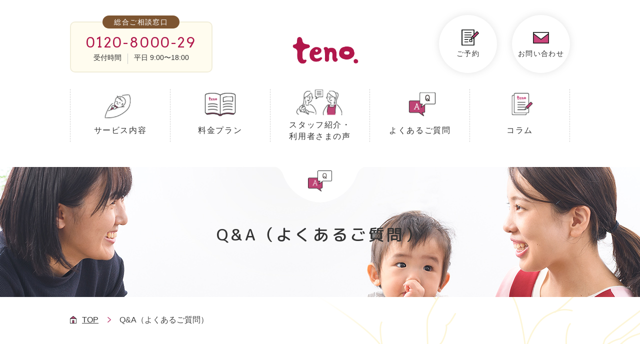

--- FILE ---
content_type: text/html; charset=UTF-8
request_url: https://baby.teno-support.co.jp/faq/
body_size: 56888
content:
<!DOCTYPE html>
<html lang="ja">

<head prefix="og: http://ogp.me/ns# fb: http://ogp.me/ns/fb# website: http://ogp.me/ns/website#">
<meta charset="UTF-8">
<meta name="viewport" content="width=device-width">
<meta name="format-detection" content="telephone=no">
<title>Q&amp;A（よくあるご質問）｜テノ．コーポレーション　ベビーシッターサービス</title>
<meta name="description" content=""/>
<meta name="keywords" content="テノ．コーポレーション,ベビーシッター,福岡,ハウスサービス,保育,育児,マザーリング,家事代行,イベント託児"/>
<meta property="og:type" content="website">
<meta property="og:title" content="Q&amp;A（よくあるご質問）｜テノ．コーポレーション　ベビーシッターサービス">
<meta property="og:site_name" content="テノ．コーポレーション　ベビーシッターサービス">
<meta property="og:description" content="高リピート率な福岡エリアのベビーシッターサービス「テノ．コーポレーション」。保育所運営会社がベビーシッターサービスを提供しています。家事代行の「ハウスサービス」や、産後のケアの「マザーリングサービス」はもちろん、結婚式や学会などの「イベント託児」も行っています。24時間お問い合わせフォームよりご予約承っております。お気軽にお問い合わせください。">
<meta property="og:url" content="https://baby.teno-support.co.jp/faq/">
<meta property="og:image" content="https://baby.teno-support.co.jp/img/ogp.png">

<meta name="twitter:card" content="summary_large_image">
<meta name="twitter:url" content="https://baby.teno-support.co.jp/faq/">
<meta name="twitter:title" content="Q&amp;A（よくあるご質問）｜テノ．コーポレーション　ベビーシッターサービス">
<meta name="twitter:description" content="高リピート率な福岡エリアのベビーシッターサービス「テノ．コーポレーション」。保育所運営会社がベビーシッターサービスを提供しています。家事代行の「ハウスサービス」や、産後のケアの「マザーリングサービス」はもちろん、結婚式や学会などの「イベント託児」も行っています。24時間お問い合わせフォームよりご予約承っております。お気軽にお問い合わせください。">
<meta name="twitter:image" content="https://baby.teno-support.co.jp/img/ogp.png">
<link rel="shortcut icon" href="/favicon.ico">
<link rel="apple-touch-icon" href="/img/apple-touch-icon.png">
<link href="https://fonts.googleapis.com/css?family=Arvo:400,700|M+PLUS+Rounded+1c:400,500&display=swap&amp;subset=japanese" rel="stylesheet">
<link rel="stylesheet" href="/css/style.css">
<script src="/js/ofi.min.js"></script>
<script src="/js/jquery.min.js"></script>
<script src="/js/baser.min.js"></script>
<script src="/js/script.js" async></script>
<link rel="stylesheet" type="text/css" href="/burger_editor/css/bge_style_default.css"/><link rel="stylesheet" type="text/css" href="/css/bge_style.css"/><link rel="stylesheet" type="text/css" href="/burger_editor/css/colorbox.css"/><script type="text/javascript" src="/burger_editor/js/bge_modules/bge_functions.min.js"></script><script type="text/javascript" src="/burger_editor/js/bge_modules/jquery.colorbox-min.js"></script>	<!-- Global site tag (gtag.js) - Google Analytics -->
<script async src="https://www.googletagmanager.com/gtag/js?id=UA-154561241-1"></script>
<script>
window.dataLayer = window.dataLayer || [];
function gtag(){dataLayer.push(arguments);}
gtag('js', new Date());

gtag('config', 'UA-154561241-1');
</script>
</head>

<body class="c-page-sub" data-path="/faq/">
<header class="c-header" role="banner">
    <div class="c-header__body">
        <div class="c-header__title">
            <h1><a href="/"><img src="/img/common/logo.png" alt="テノ．コーポレーション"></a></h1>
        </div>
        <div class="c-header__tel">
            <a href="tel:0120800029">
                <p class="c-header__tel-ttl">総合ご相談窓口</p>
                <div class="c-header__tel-box">
                    <p class="c-header__tel-number">0120-8000-29</p>
                    <p class="c-header__tel-time">
                        <span>受付時間</span><span>平日 9:00〜18:00</span>
                    </p>
                </div>
            </a>
        </div>
        <div class="c-header__mail">
            <ul>
                <li data-mail-item="reserve"><a href="/reservation/">ご予約</a></li>
                 <li data-mail-item="contact"><a href="/request/"><span>お問い合わせ</span></a></li>
            </ul>
        </div>
    </div>
    <div class="c-header__sp-body">
        <div class="c-header__sp-title">
<p><a href="/"><img src="/img/common/logo.png" alt="テノ．コーポレーション"></a></p>
</div>
<div class="c-header__sp-inner">
<nav class="c-header__sp-nav">
<ul class="c-header__sp-nav-list">
<li class="c-header__sp-nav-item" data-gnav-item="service"><a href="/service/">サービス内容</a></li>
<li class="c-header__sp-nav-item" data-gnav-item="plan"><a href="/payment/">料金プラン</a></li>
<li class="c-header__sp-nav-item" data-gnav-item="voice"><a href="/voice/">スタッフ紹介・<br>利用者さまの声</a></li>
<li class="c-header__sp-nav-item" data-gnav-item="faq"><a href="/faq/">よくあるご質問</a></li>
<li class="c-header__sp-nav-item" data-gnav-item="column"><a href="/column/">コラム</a></li>
<li class="c-header__sp-nav-item" data-gnav-item="news"><a href="/topics/">新着情報</a></li>
</ul>
</nav>
<div class="c-header__sp-mail">
<ul>
<li data-mail-item="reserve"><a href="/reservation/"><span>ご予約はこちら</span></a></li>
<li data-mail-item="request"><a href="/contact/"><span>お問い合わせ</span></a></li>
</ul>
</div>
<div class="c-header__sp-tel">
<a href="tel:0120800029">
<p class="c-header__sp-tel-ttl">総合ご相談窓口</p>
<div class="c-header__sp-tel-box">
<p class="c-header__sp-tel-number">0120-8000-29</p>
<p class="c-header__sp-tel-time">
<span>受付時間</span><span>平日 9:00〜18:00</span>
</p>
</div>
</a>
</div>
<div id="sp-close" class="c-header__sp-close">
<button><span>CLOSE</span></button>
</div>
</div>
    </div>
    <div id="sp-menu" class="c-header__sp-btn">
        <button><span>MENU</span></button>
    </div>
</header>

<nav class="c-nav-global" role="navigation">
<div class="c-nav-global__body">
<ul class="c-nav-global__list">
<li class="c-nav-global__item" data-gnav-item="service"><a href="/service/">サービス内容</a></li>
<li class="c-nav-global__item" data-gnav-item="plan"><a href="/payment/">料金プラン</a></li>
<li class="c-nav-global__item" data-gnav-item="voice"><a href="/voice/">スタッフ紹介・<br>利用者さまの声</a></li>
<li class="c-nav-global__item" data-gnav-item="faq"><a href="/faq/">よくあるご質問</a></li>
<li class="c-nav-global__item" data-gnav-item="column"><a href="/column/">コラム</a></li>
</ul>
</div>
</nav>

<main class="c-page-sub__content" role="main">
<article>

<div class="c-page-sub__content-title">
<div class="c-title-page">
<h1>
<span data-title="main">Q&A（よくあるご質問）</span>
<span data-title="en"></span>
</h1>
</div>
</div>

<div class="c-page-sub__content-detail">

<div class="c-page-sub__breadcrumb">
<div class="c-nav-breadcrumb">
<ol vocab="http://schema.org/" typeof="BreadcrumbList">
<li class="c-nav-breadcrumb__item" property="itemListElement" typeof="ListItem" data-breadcrumb="home">
<a href="https://baby.teno-support.co.jp/" property="item" typeof="WebPage"><span property="name">TOP</span></a>
<meta property="position" content="1" />
<span class="c-nav-breadcrumb__separetor"></span>
</li>
<li class="c-nav-breadcrumb__item" property="itemListElement" typeof="ListItem">
<span property="name">Q&amp;A（よくあるご質問）</span>
<meta property="position" content="2" />
</li>		</ol>
</div>
</div>
<div class="c-content-main">
<!-- BaserPageTagBegin -->
<!-- BaserPageTagEnd --><div class="bge-contents">


<div data-bgb="wysiwyg" class="bgb-wysiwyg anker-nav"><div data-bgt="ckeditor" data-bgt-ver="2.1.0" class="bgt-container bgt-ckeditor-container"><div class="bge-ckeditor" data-bge="ckeditor"><ul>
<li><a href="#bge-service">サービス内容について</a></li>
<li><a href="#bge-plan">ご利用プランについて</a></li>
<li><a href="#bge-join">入会について</a></li>
<li><a href="#bge-reserve">予約について</a></li>
<li><a href="#bge-sick">病児保育について</a></li>
<li><a href="#bge-shuttle">送迎について</a></li>
<li><a href="#bge-trouble">トラブルについて</a></li>
<li><a href="#bge-other">その他</a></li>
</ul>
</div>
</div></div><div data-bgb="title" class="bgb-title" id="bge-service"><div data-bgt="title-h2" data-bgt-ver="2.1.0" class="bgt-container bgt-title-h2-container"><h2 class="bge-title-h2" data-bge="title-h2">サービス内容について</h2>
</div></div><div data-bgb="wysiwyg" class="bgb-wysiwyg bgb-opt--mb-small faq-block"><div data-bgt="ckeditor" data-bgt-ver="2.1.0" class="bgt-container bgt-ckeditor-container"><div class="bge-ckeditor" data-bge="ckeditor"><dl>
<dt><span>Q</span>保育園のお迎えを頼みたいのですが、その前に会社まで自宅の鍵を取りにきてもらえますか？</dt>
<dd><span>A</span>可能でございます。その際は、鍵をお受け取りした時間より保育料金が発生いたしますことをご了承ください。<br>
尚、ご勤務先にお伺いする際は、お待ち合わせ場所についての細かい情報をお知らせください。<br>
特にご勤務先の建物が複数の入り口がある場合、複数の棟がある場合はなるべく詳しくお知らせいただけますとスムーズに進めることができます。</dd>
</dl>
</div>
</div></div><div data-bgb="wysiwyg" class="bgb-wysiwyg bgb-opt--mb-small faq-block"><div data-bgt="ckeditor" data-bgt-ver="2.1.0" class="bgt-container bgt-ckeditor-container"><div class="bge-ckeditor" data-bge="ckeditor"><dl>
<dt><span>Q</span>こちらはマッチングサイトでしょうか？</dt>
<dd><span>A</span>テノ．コーポレーションのベビーシッターサービスはマッチングサイトではなく、テノ．コーポレーション所属のシッターが、<br>
お客さまとテノ．コーポレーションの請負契約の元でお伺いをさせていただきます。<br>
また、シッターの採用および研修、サービスの品質管理全般をテノ．コーポレーションが行い、お客さまへのご案内、ご対応も全てテノ．コーポレーションが行います。</dd>
</dl>
</div>
</div></div><div data-bgb="wysiwyg" class="bgb-wysiwyg bgb-opt--mb-small faq-block"><div data-bgt="ckeditor" data-bgt-ver="2.1.0" class="bgt-container bgt-ckeditor-container"><div class="bge-ckeditor" data-bge="ckeditor"><dl>
<dt><span>Q</span>開始の際の引継ぎは何分くらいかかりますか？</dt>
<dd><span>A</span>シッターは保育開始10分前にご指定の場所に到着し、保育開始に向けて準備を致します。<br>
その際に保護者さまより引継ぎをいただきますが、10分間の中で基本的には引継ぎができ、<br>
保育開始時刻には保護者さまはお出かけいただくことができます。<br>
1日の流れをメモでご準備いただくと、スムーズにお打ち合わせができますので、ご協力いただければ幸いです。</dd>
</dl>
</div>
</div></div><div data-bgb="wysiwyg" class="bgb-wysiwyg bgb-opt--mb-small faq-block"><div data-bgt="ckeditor" data-bgt-ver="2.1.0" class="bgt-container bgt-ckeditor-container"><div class="bge-ckeditor" data-bge="ckeditor"><dl>
<dt><span>Q</span>シッティングを依頼する場合に必要なものは何ですか？</dt>
<dd><span>A</span>基本的な子育てに要する備品をご用意いただくだけで大丈夫ですが、お子さまがより安心していただけるよう、<br>
慣れ親しんだおもちゃや毛布などを多めにご用意いただけるとありがたいです。<br>
当日必ずこのおもちゃで遊びたい・遊ばせたいというご要望があればそちらを使用させていただきます。</dd>
</dl>
</div>
</div></div><div data-bgb="wysiwyg" class="bgb-wysiwyg bgb-opt--mb-small faq-block"><div data-bgt="ckeditor" data-bgt-ver="2.1.0" class="bgt-container bgt-ckeditor-container"><div class="bge-ckeditor" data-bge="ckeditor"><dl>
<dt><span>Q</span>シッターさんの食事の用意は必要ですか？</dt>
<dd><span>A</span>シッターの食事の用意は不要です。長時間のシッティング時には、シッターが持参した食事をご自宅で食べさせていただきますので、ご了承ください。</dd>
</dl>
</div>
</div></div><div data-bgb="wysiwyg" class="bgb-wysiwyg bgb-opt--mb-small faq-block"><div data-bgt="ckeditor" data-bgt-ver="2.1.0" class="bgt-container bgt-ckeditor-container"><div class="bge-ckeditor" data-bge="ckeditor"><dl>
<dt><span>Q</span>登録から利用開始可能になるまで、どれくらい時間がかかりますか？</dt>
<dd><span>A</span>登録にあたり、お客さまのご自宅へご訪問させていただいております。ご訪問時にその場で会員登録手続きをした場合、翌々営業日以降はいつでもご予約可能です。<br>
ご予約は、お電話（0120-8000-29）にて承っております。ご予約日の３日前15:00までであればご予約フォームからのお問い合わせも可能です。</dd>
</dl>
</div>
</div></div><div data-bgb="wysiwyg" class="bgb-wysiwyg bgb-opt--mb-small faq-block"><div data-bgt="ckeditor" data-bgt-ver="2.1.0" class="bgt-container bgt-ckeditor-container"><div class="bge-ckeditor" data-bge="ckeditor"><dl>
<dt><span>Q</span>当日、急に家事などをお願いすることはできますか？</dt>
<dd><span>A</span>マザーリングサービスをご利用のお客さまにおかれましては、お母さまの身の回りのお世話（お食事の準備、洗濯、簡単な掃除）なども<br>
すべて費用に含まれておりますので、お気軽にお問い合わせください。<br>
ベビーシッターサービスをご利用のお客さまにおかれましては、シッターが対応できない可能性もございますので、お断りさせていただいております。<br>
ご了承ください。</dd>
</dl>
</div>
</div></div><div data-bgb="wysiwyg" class="bgb-wysiwyg bgb-opt--mb-small faq-block"><div data-bgt="ckeditor" data-bgt-ver="2.1.0" class="bgt-container bgt-ckeditor-container"><div class="bge-ckeditor" data-bge="ckeditor"><dl>
<dt><span>Q</span>どんなシッターさんがいますか？</dt>
<dd><span>A</span>テノ．のシッターは、保育士または看護師の資格を有する者か、子育て支援員の資格を有し、かつベビーシッター養成講座を卒業し認定を受けたスタッフです。</dd>
</dl>
</div>
</div></div><div data-bgb="wysiwyg" class="bgb-wysiwyg bgb-opt--mb-small faq-block"><div data-bgt="ckeditor" data-bgt-ver="2.1.0" class="bgt-container bgt-ckeditor-container"><div class="bge-ckeditor" data-bge="ckeditor"><dl>
<dt><span>Q</span>当日急にお願いしたい場合は、何時から受付していますか？</dt>
<dd><span>A</span>平日9：00～18：00お電話（0120-8000-29）にて承っております。<br>
前日15：00以降のご予約に関しましては、当日オーダー料金として別途＋3,300円（税込）を頂戴しておりますので、ご了承ください。</dd>
</dl>
</div>
</div></div><div data-bgb="wysiwyg" class="bgb-wysiwyg bgb-opt--mb-small faq-block"><div data-bgt="ckeditor" data-bgt-ver="2.1.0" class="bgt-container bgt-ckeditor-container"><div class="bge-ckeditor" data-bge="ckeditor"><dl>
<dt><span>Q</span>シッティングは自宅以外も可能でしょうか？</dt>
<dd><span>A</span>可能です。ホテル・病院・イベント会場、パーティーに出席される際などに、お出かけ先でもご利用頂けます。</dd>
</dl>
</div>
</div></div><div data-bgb="wysiwyg" class="bgb-wysiwyg bgb-opt--mb-small faq-block"><div data-bgt="ckeditor" data-bgt-ver="2.1.0" class="bgt-container bgt-ckeditor-container"><div class="bge-ckeditor" data-bge="ckeditor"><dl>
<dt><span>Q</span>マザーリングとの線引きを教えてください</dt>
<dd><span>A</span>ベビーシッターサービスに関しましては、お子さまのお食事のお手伝いや排せつ・外遊びなどのシッティングのみを実施させていただきます。対象年齢は2ヶ月～12歳です。<br>
マザーリングサービスに関しましては、お子さまのお世話のみならず、お母さまの身の回りのお世話（お食事の準備、洗濯、簡単な掃除）なども<br>
すべて費用に含まれております。対象年齢は～2ヶ月です。2ヶ月以降のお子さまがいらっしゃるお母さまにおかれましても、ご希望に応じて対応いたします。</dd>
</dl>
</div>
</div></div><div data-bgb="wysiwyg" class="bgb-wysiwyg bgb-opt--mb-small faq-block"><div data-bgt="ckeditor" data-bgt-ver="2.1.0" class="bgt-container bgt-ckeditor-container"><div class="bge-ckeditor" data-bge="ckeditor"><dl>
<dt><span>Q</span>兄弟（姉妹）を一緒にシッティングしていただくことは可能でしょうか？</dt>
<dd><span>A</span>可能です。ご兄弟を同時に保育をさせていただいた時間分のみ、割増料金を頂戴しております。保育をさせていただきますお子さまの人数により、<br>
訪問させていただくシッターを変更することがございますので、ご予約の際にあらかじめお知らせくださいますようお願い致します。</dd>
</dl>
</div>
</div></div><div data-bgb="wysiwyg" class="bgb-wysiwyg bgb-opt--mb-small faq-block"><div data-bgt="ckeditor" data-bgt-ver="2.1.0" class="bgt-container bgt-ckeditor-container"><div class="bge-ckeditor" data-bge="ckeditor"><dl>
<dt><span>Q</span>延長の対応は可能でしょうか？</dt>
<dd><span>A</span>ご予約時間より30分～1時間程度の延長には基本対応できるよう、シッターと調整をさせていただいておりますが、<br>
状況によっては難しい場合もございますので、ご了承ください。<br>
延長の可能性がある場合は、ご予約時にご連絡をいただきますようお願い申し上げます。<br>
延長を希望される場合は、テノ．コーポレーション（0120-8000-29）までご連絡いただきますようお願い致します。</dd>
</dl>
</div>
</div></div><div data-bgb="wysiwyg" class="bgb-wysiwyg bgb-opt--mb-small faq-block"><div data-bgt="ckeditor" data-bgt-ver="2.1.0" class="bgt-container bgt-ckeditor-container"><div class="bge-ckeditor" data-bge="ckeditor"><dl>
<dt><span>Q</span>自宅が対象エリア外でも利用できますか？</dt>
<dd><span>A</span>福岡県内にお住いのお客さまにおかれましては、一度ご相談ください。<br>
福岡県外のお客さまは、ご利用いただけませんのでご了承ください。</dd>
</dl>
</div>
</div></div><div data-bgb="wysiwyg" class="bgb-wysiwyg bgb-opt--mb-small faq-block"><div data-bgt="ckeditor" data-bgt-ver="2.1.0" class="bgt-container bgt-ckeditor-container"><div class="bge-ckeditor" data-bge="ckeditor"><dl>
<dt><span>Q</span>何時間から利用可能ですか？</dt>
<dd><span>A</span>ご利用は、2時間以上30分単位で承ります。お子さまの送迎のみをご希望の場合に限り、1時間30分より承っております。</dd>
</dl>
</div>
</div></div><div data-bgb="wysiwyg" class="bgb-wysiwyg bgb-opt--mb-small faq-block"><div data-bgt="ckeditor" data-bgt-ver="2.1.0" class="bgt-container bgt-ckeditor-container"><div class="bge-ckeditor" data-bge="ckeditor"><dl>
<dt><span>Q</span>年末年始も利用可能でしょうか？</dt>
<dd><span>A</span>24時間365日シッターを派遣させていただいております。<br>
※ゴールデンウイーク・年末年始・お盆期間は別途割増料金（通常料金の30%増）がかかります。<br>
※テノ．コーポレーション本社は土日祝日と年末年始（12月28日～1月3日）はお休みをいただいておりますので、<br>
トラブル対応や当日キャンセル・当日ご予約に関しましては、承ることができません。<br>
いずれも通常営業期間の対応となりますので、ご了承ください。</dd>
</dl>
</div>
</div></div><div data-bgb="wysiwyg" class="bgb-wysiwyg bgb-opt--mb-small faq-block"><div data-bgt="ckeditor" data-bgt-ver="2.1.0" class="bgt-container bgt-ckeditor-container"><div class="bge-ckeditor" data-bge="ckeditor"><dl>
<dt><span>Q</span>何歳からお願いできますか？</dt>
<dd><span>A</span>0ヶ月のお子さまから12歳までのお子さまのシッティングを承っております。<br>
0ヶ月～2ヶ月のお子さまをお預けになる場合は、お母さまの身の回りのお世話を含めたマザーリングサービスをご提供させていただいております。</dd>
</dl>
</div>
</div></div><div data-bgb="wysiwyg" class="bgb-wysiwyg bgb-opt--mb-small faq-block"><div data-bgt="ckeditor" data-bgt-ver="2.1.0" class="bgt-container bgt-ckeditor-container"><div class="bge-ckeditor" data-bge="ckeditor"><dl>
<dt><span>Q</span>深夜・早朝もお願いできますか？</dt>
<dd><span>A</span>可能です。20：00～8：00のお時間帯は、割増料金（550円／時（税込）の追加料金）をいただいております。</dd>
</dl>
</div>
</div></div><div data-bgb="wysiwyg" class="bgb-wysiwyg bgb-opt--mb-small faq-block"><div data-bgt="ckeditor" data-bgt-ver="2.1.0" class="bgt-container bgt-ckeditor-container"><div class="bge-ckeditor" data-bge="ckeditor"><dl>
<dt><span>Q</span>シッターさんと子どもで、動物園に行っていただくことは可能でしょうか？</dt>
<dd><span>A</span>可能です。入園料や移動の交通費に関しては、シッター分もご負担いただく形になります。ご予約の際にお申し付けください。</dd>
</dl>
</div>
</div></div><div data-bgb="wysiwyg" class="bgb-wysiwyg bgb-opt--mb-small faq-block"><div data-bgt="ckeditor" data-bgt-ver="2.1.0" class="bgt-container bgt-ckeditor-container"><div class="bge-ckeditor" data-bge="ckeditor"><dl>
<dt><span>Q</span>過ごす内容に要望を出すことは可能でしょうか？</dt>
<dd><span>A</span>もちろん可能です。可能な限りご要望に沿って保育をさせていただきます。</dd>
</dl>
</div>
</div></div><div data-bgb="wysiwyg" class="bgb-wysiwyg bgb-opt--mb-small faq-block"><div data-bgt="ckeditor" data-bgt-ver="2.1.0" class="bgt-container bgt-ckeditor-container"><div class="bge-ckeditor" data-bge="ckeditor"><dl>
<dt><span>Q</span>自宅で保育していただく際の、スケジュール例があれば教えてください</dt>
<dd><span>A</span>＜例：10：00~14：00 2歳児のお子さまのシッティングの場合＞<br>
9：50　シッターが到着・引継ぎ　→　10：00　近くの公園までお散歩　→　11：00　帰宅・手洗いし、ご自宅あるおもちゃで遊ぶ<br>
→　11：15　お昼ごはん　→　12：00　ご自宅にあるおもちゃであそぶ・お絵描きなど　→　13：30　午睡　<br>
※午睡の間シッターは、おもちゃのお片付けやお子さまの食器のお片付け、シッターレポートの記入、簡単なお掃除などを実施いたします</dd>
</dl>
</div>
</div></div><div data-bgb="wysiwyg" class="bgb-wysiwyg bgb-opt--mb-small faq-block"><div data-bgt="ckeditor" data-bgt-ver="2.1.0" class="bgt-container bgt-ckeditor-container"><div class="bge-ckeditor" data-bge="ckeditor"><dl>
<dt><span>Q</span>シッターさんの自宅で見てもらえますか？</dt>
<dd><span>A</span>申し訳ありません。シッターの自宅でのシッティングは実施しておりません。</dd>
</dl>
</div>
</div></div><div data-bgb="wysiwyg" class="bgb-wysiwyg bgb-opt--mb-small faq-block"><div data-bgt="ckeditor" data-bgt-ver="2.1.0" class="bgt-container bgt-ckeditor-container"><div class="bge-ckeditor" data-bge="ckeditor"><dl>
<dt><span>Q</span>シッターさんの車に乗せて、送迎していただくことは可能でしょうか？</dt>
<dd><span>A</span>申し訳ありません。シッターの車での送迎は安全面から承っておりません。</dd>
</dl>
</div>
</div></div><div data-bgb="wysiwyg" class="bgb-wysiwyg bgb-opt--mb-small faq-block"><div data-bgt="ckeditor" data-bgt-ver="2.1.0" class="bgt-container bgt-ckeditor-container"><div class="bge-ckeditor" data-bge="ckeditor"><dl>
<dt><span>Q</span>領収書をいただけますか？</dt>
<dd><span>A</span>必要な場合は、お申し付けください。後日郵送させていただきます。事前にお知らせいただければ、当日お持ちいたします。<br>
ただ、延長がある場合は、別途お送りさせていただくことになりますので、ご了承ください。</dd>
</dl>
</div>
</div></div><div data-bgb="wysiwyg" class="bgb-wysiwyg bgb-opt--mb-small faq-block"><div data-bgt="ckeditor" data-bgt-ver="2.1.0" class="bgt-container bgt-ckeditor-container"><div class="bge-ckeditor" data-bge="ckeditor"><dl>
<dt><span>Q</span>支払いはどのような方法で行えばよろしいでしょうか？</dt>
<dd><span>A</span>お支払いに関しましては、当日現金払いまたは期日までに指定口座にお振込みいただくようお願いしております。<br>
クレジット・口座引き落としの対応はしかねますのでご了承ください。</dd>
</dl>
</div>
</div></div><div data-bgb="wysiwyg" class="bgb-wysiwyg bgb-opt--mb-small faq-block"><div data-bgt="ckeditor" data-bgt-ver="2.1.0" class="bgt-container bgt-ckeditor-container"><div class="bge-ckeditor" data-bge="ckeditor"><dl>
<dt><span>Q</span>兄弟で入会する場合の入会金・年会費を教えてください</dt>
<dd><span>A</span>料金表に記載の入会金・年会費は、ご家族単位での金額となります。<br>
ご兄弟で入会をされる場合につきましても、金額に変更はありません</dd>
</dl>
</div>
</div></div><div data-bgb="wysiwyg" class="bgb-wysiwyg bgb-opt--mb-small faq-block"><div data-bgt="ckeditor" data-bgt-ver="2.1.0" class="bgt-container bgt-ckeditor-container"><div class="bge-ckeditor" data-bge="ckeditor"><dl>
<dt><span>Q</span>キャンセル料はどの時点で発生しますか？</dt>
<dd><span>A</span>前日15時以降のキャンセルに関しましては、キャンセル料金を頂戴しております。（予約料金の100％）</dd>
</dl>
</div>
</div></div><div data-bgb="wysiwyg" class="bgb-wysiwyg bgb-opt--mb-small faq-block"><div data-bgt="ckeditor" data-bgt-ver="2.1.0" class="bgt-container bgt-ckeditor-container"><div class="bge-ckeditor" data-bge="ckeditor"><dl>
<dt><span>Q</span>当日手配料金はかかりますか？</dt>
<dd><span>A</span>前日15時以降のご予約に関しましては、別途当日ご予約料金として3,300円（税込）を頂戴しております。</dd>
</dl>
</div>
</div></div><div data-bgb="wysiwyg" class="bgb-wysiwyg bgb-opt--mb-small faq-block"><div data-bgt="ckeditor" data-bgt-ver="2.1.0" class="bgt-container bgt-ckeditor-container"><div class="bge-ckeditor" data-bge="ckeditor"><dl>
<dt><span>Q</span>ベビーシッターさんが遅刻をした場合の料金はどうなりますか？</dt>
<dd><span>A</span>やむを得ず遅刻をした場合、保育開始時刻より1分以上の遅刻で10分分のご利用料金を控除させていただきます。</dd>
</dl>
</div>
</div></div><div data-bgb="wysiwyg" class="bgb-wysiwyg bgb-opt--mb-small faq-block"><div data-bgt="ckeditor" data-bgt-ver="2.1.0" class="bgt-container bgt-ckeditor-container"><div class="bge-ckeditor" data-bge="ckeditor"><dl>
<dt><span>Q</span>予定より早く終了した場合の料金はどうなりますか？</dt>
<dd><span>A</span>ご利用予定料金の100％をいただいております。</dd>
</dl>
</div>
</div></div><div data-bgb="wysiwyg" class="bgb-wysiwyg bgb-opt--mb-small faq-block"><div data-bgt="ckeditor" data-bgt-ver="2.1.0" class="bgt-container bgt-ckeditor-container"><div class="bge-ckeditor" data-bge="ckeditor"><dl>
<dt><span>Q</span>クレジットカードでのお支払いはできますか？</dt>
<dd><span>A</span>お支払いに関しましては、当日現金払いまたは期日までに指定口座にお振込みいただくようお願いしております。<br>
クレジット・口座引き落としの対応はしかねますのでご了承ください。</dd>
</dl>
</div>
</div></div><div data-bgb="wysiwyg" class="bgb-wysiwyg bgb-opt--mb-small faq-block"><div data-bgt="ckeditor" data-bgt-ver="2.1.0" class="bgt-container bgt-ckeditor-container"><div class="bge-ckeditor" data-bge="ckeditor"><dl>
<dt><span>Q</span>口座引き落としの対応をしていただくことは可能でしょうか？</dt>
<dd><span>A</span>お支払いに関しましては、当日現金払いまたは期日までに指定口座にお振込みいただくようお願いしております。<br>
クレジット・口座引き落としの対応はしかねますのでご了承ください。</dd>
</dl>
</div>
</div></div><div data-bgb="wysiwyg" class="bgb-wysiwyg bgb-opt--mb-large faq-block"><div data-bgt="ckeditor" data-bgt-ver="2.1.0" class="bgt-container bgt-ckeditor-container"><div class="bge-ckeditor" data-bge="ckeditor"><dl>
<dt><span>Q</span>当日予約するのと前日までに予約するのは料金的な違いはありますか。</dt>
<dd><span>A</span>前日15時以降のご予約に関しましては、別途当日ご予約料金として3,300円（税込）を頂戴しております。<br>
前日15時までのご連絡であれば、通常料金でご利用いただけます。</dd>
</dl>
</div>
</div></div><div data-bgb="title" class="bgb-title" id="bge-plan"><div data-bgt="title-h2" data-bgt-ver="2.1.0" class="bgt-container bgt-title-h2-container"><h2 class="bge-title-h2" data-bge="title-h2">ご利用プランについて</h2>
</div></div><div data-bgb="wysiwyg" class="bgb-wysiwyg bgb-opt--mb-large faq-block"><div data-bgt="ckeditor" data-bgt-ver="2.1.0" class="bgt-container bgt-ckeditor-container"><div class="bge-ckeditor" data-bge="ckeditor"><dl>
<dt><span>Q</span>マザーリングサービスについて、当日依頼したい内容が変わり、家事のみの依頼になっても大丈夫でしょうか？</dt>
<dd><span>A</span>もちろん大丈夫です。あくまでお母さまのご希望に沿って家事全般、お子さまのお世話をさせていただきますので、ご要望の内容に偏りがあったとしてもお気になさらずにご用命ください。</dd>
</dl>
</div>
</div></div><div data-bgb="title" class="bgb-title" id="bge-join"><div data-bgt="title-h2" data-bgt-ver="2.1.0" class="bgt-container bgt-title-h2-container"><h2 class="bge-title-h2" data-bge="title-h2">入会について</h2>
</div></div><div data-bgb="wysiwyg" class="bgb-wysiwyg bgb-opt--mb-small faq-block"><div data-bgt="ckeditor" data-bgt-ver="2.1.0" class="bgt-container bgt-ckeditor-container"><div class="bge-ckeditor" data-bge="ckeditor"><dl>
<dt><span>Q</span>入会せずに利用はできますか？</dt>
<dd><span>A</span>可能です。入会をされずにベビーシッターサービスを利用されるお客さま（ビジター利用）は2,310円/ｈ（税別）頂戴しております。</dd>
</dl>
</div>
</div></div><div data-bgb="wysiwyg" class="bgb-wysiwyg bgb-opt--mb-small faq-block"><div data-bgt="ckeditor" data-bgt-ver="2.1.0" class="bgt-container bgt-ckeditor-container"><div class="bge-ckeditor" data-bge="ckeditor"><dl>
<dt><span>Q</span>一度退会した後に再入会する際は入会金は必要ですか？</dt>
<dd><span>A</span>再入会する場合は再度入会金が必要になります。ご了承ください。</dd>
</dl>
</div>
</div></div><div data-bgb="wysiwyg" class="bgb-wysiwyg bgb-opt--mb-small faq-block"><div data-bgt="ckeditor" data-bgt-ver="2.1.0" class="bgt-container bgt-ckeditor-container"><div class="bge-ckeditor" data-bge="ckeditor"><dl>
<dt><span>Q</span>退会方法について教えてください</dt>
<dd><span>A</span>テノ．コーポレーション（0120-8000-29）にお電話いただき、退会の旨をお伝えください。弊社スタッフより退会手続きのご案内をさせていただきます。</dd>
</dl>
</div>
</div></div><div data-bgb="wysiwyg" class="bgb-wysiwyg bgb-opt--mb-large faq-block"><div data-bgt="ckeditor" data-bgt-ver="2.1.0" class="bgt-container bgt-ckeditor-container"><div class="bge-ckeditor" data-bge="ckeditor"><dl>
<dt><span>Q</span>会員登録の際の、自宅訪問を免除することは可能でしょうか？</dt>
<dd><span>A</span>お客さまのご希望をお伺いし、安心してテノ．コーポレーションのベビーシッターサービスを受けていただくため、お子さまの安全確保のために<br>
ご自宅訪問にて会員登録時の留意点をご説明させていただいております。</dd>
</dl>
</div>
</div></div><div data-bgb="title" class="bgb-title" id="bge-reserve"><div data-bgt="title-h2" data-bgt-ver="2.1.0" class="bgt-container bgt-title-h2-container"><h2 class="bge-title-h2" data-bge="title-h2">予約について</h2>
</div></div><div data-bgb="wysiwyg" class="bgb-wysiwyg bgb-opt--mb-small faq-block"><div data-bgt="ckeditor" data-bgt-ver="2.1.0" class="bgt-container bgt-ckeditor-container"><div class="bge-ckeditor" data-bge="ckeditor"><dl>
<dt><span>Q</span>シッターの指名は可能でしょうか？</dt>
<dd><span>A</span>可能です。ただし、指名のシッターの自己都合などにやむを得ずご要望のお日にちに伺えない可能性がございます。ご了承ください。</dd>
</dl>
</div>
</div></div><div data-bgb="wysiwyg" class="bgb-wysiwyg bgb-opt--mb-small faq-block"><div data-bgt="ckeditor" data-bgt-ver="2.1.0" class="bgt-container bgt-ckeditor-container"><div class="bge-ckeditor" data-bge="ckeditor"><dl>
<dt><span>Q</span>会員登録が完了したので、予約の流れについて詳細を教えてください</dt>
<dd><span>A</span>テノ．コーポレーション（0120-8000-29）にお電話いただくか予約フォームより、<br>
①予約希望日時　②対象のお子さまのお名前　③具体的な希望内容（保育園バスから自宅での送迎と、夕食のお世話をしてほしい）をご連絡ください。<br>
弊社より仮予約から2日以内にご連絡申し上げます。</dd>
</dl>
</div>
</div></div><div data-bgb="wysiwyg" class="bgb-wysiwyg bgb-opt--mb-small faq-block"><div data-bgt="ckeditor" data-bgt-ver="2.1.0" class="bgt-container bgt-ckeditor-container"><div class="bge-ckeditor" data-bge="ckeditor"><dl>
<dt><span>Q</span>予約はいつまでに行えばいいですか？</dt>
<dd><span>A</span>3日前までのご予約であれば、予約フォームからのお問い合わせが可能です。2日前以降であればお電話（0120-8000-29）にてご予約ください。<br>
ご予約は、当日でも構いませんが、前日15:00以降のご予約に関しましては当日ご予約料として別途3,300円（税込）頂戴しております。</dd>
</dl>
</div>
</div></div><div data-bgb="wysiwyg" class="bgb-wysiwyg bgb-opt--mb-small faq-block"><div data-bgt="ckeditor" data-bgt-ver="2.1.0" class="bgt-container bgt-ckeditor-container"><div class="bge-ckeditor" data-bge="ckeditor"><dl>
<dt><span>Q</span>シッター決定後は、他のシッターに変更できないのでしょうか？</dt>
<dd><span>A</span>シッター決定後の変更は受けかねております。ご了承ください。</dd>
</dl>
</div>
</div></div><div data-bgb="wysiwyg" class="bgb-wysiwyg bgb-opt--mb-large faq-block"><div data-bgt="ckeditor" data-bgt-ver="2.1.0" class="bgt-container bgt-ckeditor-container"><div class="bge-ckeditor" data-bge="ckeditor"><dl>
<dt><span>Q</span>予約の依頼は、当日の依頼も含め100%対応していただけますか？</dt>
<dd><span>A</span>100％の対応保証はさせていただいておりませんが、100％の対応率を目指して運営しております。</dd>
</dl>
</div>
</div></div><div data-bgb="title" class="bgb-title" id="bge-sick"><div data-bgt="title-h2" data-bgt-ver="2.1.0" class="bgt-container bgt-title-h2-container"><h2 class="bge-title-h2" data-bge="title-h2">病児保育について</h2>
</div></div><div data-bgb="wysiwyg" class="bgb-wysiwyg bgb-opt--mb-small faq-block"><div data-bgt="ckeditor" data-bgt-ver="2.1.0" class="bgt-container bgt-ckeditor-container"><div class="bge-ckeditor" data-bge="ckeditor"><dl>
<dt><span>Q</span>投薬をお願いできますか？</dt>
<dd><span>A</span>投薬に関しましては、お医者様の与薬依頼書・投薬指示書のご提示をお願いしております。<br>
上記書類がない場合は、ご対応しかねますのでご了承ください。</dd>
</dl>
</div>
</div></div><div data-bgb="wysiwyg" class="bgb-wysiwyg bgb-opt--mb-small faq-block"><div data-bgt="ckeditor" data-bgt-ver="2.1.0" class="bgt-container bgt-ckeditor-container"><div class="bge-ckeditor" data-bge="ckeditor"><dl>
<dt><span>Q</span>子供が入院している病院にて見守りをしていただきたいのですが可能ですか？</dt>
<dd><span>A</span>可能でございます。お子さまが入院されている病室にお伺いし、着替えなどの洗濯や、見守り全般をさせていただきます。<br>
複数の日程をご用命の際は、可能な限り同じシッターがお伺いをさせていただくよう努めます。<br>
※スタッフが、マスクを着用させていただくこともあります。ご了承ください。</dd>
</dl>
</div>
</div></div><div data-bgb="wysiwyg" class="bgb-wysiwyg bgb-opt--mb-small faq-block"><div data-bgt="ckeditor" data-bgt-ver="2.1.0" class="bgt-container bgt-ckeditor-container"><div class="bge-ckeditor" data-bge="ckeditor"><dl>
<dt><span>Q</span>何日間か連続してお願いする場合はシッターさんは同じ人になりますか？</dt>
<dd><span>A</span>基本的には同じシッターにて調整をさせていただくように進めさせていただいております。<br>
シッターの自己都合上お伺い出来かねる際は代替シッターにて調整をさせていただきますが、勤務ができる際は、優先して調整いたします。</dd>
</dl>
</div>
</div></div><div data-bgb="wysiwyg" class="bgb-wysiwyg bgb-opt--mb-small faq-block"><div data-bgt="ckeditor" data-bgt-ver="2.1.0" class="bgt-container bgt-ckeditor-container"><div class="bge-ckeditor" data-bge="ckeditor"><dl>
<dt><span>Q</span>子どもが熱をだしました。朝お願いしてすぐに来てくれますか？</dt>
<dd><span>A</span>迅速にお伺いをさせていただけるよう、最大限努力させていただきます。平日朝9：00より受付をさせていただきますのでご用命の際はぜひお問合せください。<br>
※当日ご予約料として別途3,300円（税込）頂戴しております。ご了承ください。<br>
※スタッフが、マスクを着用させていただくこともあります。ご了承ください。</dd>
</dl>
</div>
</div></div><div data-bgb="wysiwyg" class="bgb-wysiwyg bgb-opt--mb-small faq-block"><div data-bgt="ckeditor" data-bgt-ver="2.1.0" class="bgt-container bgt-ckeditor-container"><div class="bge-ckeditor" data-bge="ckeditor"><dl>
<dt><span>Q</span>保育園からの急な呼び出しにも対応していただけますか？</dt>
<dd><span>A</span>対応いたします。テノ．コーポレーション（0120-8000-29）にご連絡いただきましたら、近隣のシッターにて調整いたします。<br>
可能な限り早めに保育園にお迎えにあがり、そのまま病院にお連れすることも可能です。<br>
ご自宅にお連れした後は、保護者さまのご帰宅まで病児保育をさせていただきます。<br>
※当日ご予約料として別途3,300円（税込）頂戴しております。ご了承ください。</dd>
</dl>
</div>
</div></div><div data-bgb="wysiwyg" class="bgb-wysiwyg bgb-opt--mb-small faq-block"><div data-bgt="ckeditor" data-bgt-ver="2.1.0" class="bgt-container bgt-ckeditor-container"><div class="bge-ckeditor" data-bge="ckeditor"><dl>
<dt><span>Q</span>親も体調が悪いのですが頼めますか？</dt>
<dd><span>A</span>お子さま・保護者さま双方がご病気の際もお伺いをさせていただきます。<br>
その際はおお子さまのケアはもちろんのこと、保護者さまの助けとなることも可能な限りさせていただきますのでご遠慮なく仰ってください。<br>
※保護者さまの身の回りのお世話をする場合は、マザーリングサービスの料金を頂戴しております。詳しくは、ご利用プランをご確認ください。<br>
※スタッフが、マスクを着用させていただくこともあります。ご了承ください。</dd>
</dl>
</div>
</div></div><div data-bgb="wysiwyg" class="bgb-wysiwyg bgb-opt--mb-small faq-block"><div data-bgt="ckeditor" data-bgt-ver="2.1.0" class="bgt-container bgt-ckeditor-container"><div class="bge-ckeditor" data-bge="ckeditor"><dl>
<dt><span>Q</span>対応できない病気はありますか？</dt>
<dd><span>A</span>基本的な疾病につきましては全て対応させていただいております。ただし、スタッフにより対応できない場合もございますので、予めご了承ください。<br>
予期せぬ伝染病などが発生した場合は、都度ご案内をさせていただきます。<br>
新型コロナウイルス感染症について：<a href="https://baby.teno-support.co.jp/topics/archives/19">https://baby.teno-support.co.jp/topics/archives/19</a>&nbsp;</dd>
</dl>
</div>
</div></div><div data-bgb="wysiwyg" class="bgb-wysiwyg bgb-opt--mb-large faq-block"><div data-bgt="ckeditor" data-bgt-ver="2.1.0" class="bgt-container bgt-ckeditor-container"><div class="bge-ckeditor" data-bge="ckeditor"><dl>
<dt><span>Q</span>病院受診をしていないのですが預けることは可能ですか？</dt>
<dd><span>A</span>可能でございます。その際は、保育開始後、なるべく早くベビーシッターがお子さまを病院にお連れさせていただきます。<br>
その後、医師の診断内容に沿った病児保育をさせていただきます。<br>
※スタッフが、マスクを着用させていただくこともあります。ご了承ください。</dd>
</dl>
</div>
</div></div><div data-bgb="title" class="bgb-title" id="bge-shuttle"><div data-bgt="title-h2" data-bgt-ver="2.1.0" class="bgt-container bgt-title-h2-container"><h2 class="bge-title-h2" data-bge="title-h2">送迎について</h2>
</div></div><div data-bgb="wysiwyg" class="bgb-wysiwyg bgb-opt--mb-small faq-block"><div data-bgt="ckeditor" data-bgt-ver="2.1.0" class="bgt-container bgt-ckeditor-container"><div class="bge-ckeditor" data-bge="ckeditor"><dl>
<dt><span>Q</span>シッターさんの車に乗せて、送迎していただくことは可能でしょうか？</dt>
<dd><span>A</span>申し訳ありません。シッターの車での送迎は安全面から承っておりません。</dd>
</dl>
</div>
</div></div><div data-bgb="wysiwyg" class="bgb-wysiwyg bgb-opt--mb-small faq-block"><div data-bgt="ckeditor" data-bgt-ver="2.1.0" class="bgt-container bgt-ckeditor-container"><div class="bge-ckeditor" data-bge="ckeditor"><dl>
<dt><span>Q</span>小学生の子供の送迎も可能ですか？</dt>
<dd><span>A</span>可能でございます。小学校６年生までのお子さまを対象に送迎保育をさせていただいております。<br>
小学校から学童、学童からご自宅、小学校から習い事、習い事からご自宅など、さまざまな場面でご利用いただいております。</dd>
</dl>
</div>
</div></div><div data-bgb="wysiwyg" class="bgb-wysiwyg bgb-opt--mb-small faq-block"><div data-bgt="ckeditor" data-bgt-ver="2.1.0" class="bgt-container bgt-ckeditor-container"><div class="bge-ckeditor" data-bge="ckeditor"><dl>
<dt><span>Q</span>学校へのお迎えから直接習い事への送迎も頼めますか？</dt>
<dd><span>A</span>もちろん対応させていただきます。学校から習い事、習い事からご自宅、学校から学童保育、<br>
学童保育から習い事など、さまざま対応させていただいております。お稽古ごとの見守りも可能です。</dd>
</dl>
</div>
</div></div><div data-bgb="wysiwyg" class="bgb-wysiwyg bgb-opt--mb-small faq-block"><div data-bgt="ckeditor" data-bgt-ver="2.1.0" class="bgt-container bgt-ckeditor-container"><div class="bge-ckeditor" data-bge="ckeditor"><dl>
<dt><span>Q</span>保育園から自宅までの送迎をお願いする場合、鍵はどうしたらいいですか？</dt>
<dd><span>A</span>ご自宅の鍵をお子さまのバッグに入れていただける場合はそちらを使用してご自宅に入らせていただきます。<br>
そうでない場合や緊急で送迎保育をご利用になる場合は、ベビーシッターが保護者さまの職場などご指定の場所まで鍵を取りにお伺いし、<br>
その後にお子さまをお迎えに行かせていただきます。この場合は鍵をお受け取りした時点からのサービス開始とさせていただきます。</dd>
</dl>
</div>
</div></div><div data-bgb="wysiwyg" class="bgb-wysiwyg bgb-opt--mb-large faq-block"><div data-bgt="ckeditor" data-bgt-ver="2.1.0" class="bgt-container bgt-ckeditor-container"><div class="bge-ckeditor" data-bge="ckeditor"><dl>
<dt><span>Q</span>塾の荷物を自宅に取りに来てもらい、下校途中の駅で子どもと待ち合せ、下校荷物と塾の荷物を交換してまた荷物を自宅へ持ち帰ることはお願いできますか？</dt>
<dd><span>A</span>対応させていただきます。過度に重たい荷物のお引き受けは難しいですが、<br>
お子さまが普段ご利用になるバッグ等でしたらよろこんでお引き受けさせていただきます。</dd>
</dl>
</div>
</div></div><div data-bgb="title" class="bgb-title" id="bge-trouble"><div data-bgt="title-h2" data-bgt-ver="2.1.0" class="bgt-container bgt-title-h2-container"><h2 class="bge-title-h2" data-bge="title-h2">トラブルについて</h2>
</div></div><div data-bgb="wysiwyg" class="bgb-wysiwyg bgb-opt--mb-small faq-block"><div data-bgt="ckeditor" data-bgt-ver="2.1.0" class="bgt-container bgt-ckeditor-container"><div class="bge-ckeditor" data-bge="ckeditor"><dl>
<dt><span>Q</span>万が一モノや現金がなくなってしまったら、どうしたらよいでしょうか？</dt>
<dd><span>A</span>一度、テノ．コーポレーション ベビーシッターコーディネーター（0120-8000-29）にご相談ください。<br>
また、盗難などが心配なお客さまにおかれましては、入室してほしくない部屋を明確に指示していただく・施錠できる部屋に貴重品を置くなどの管理方法のご協力をお願いいたします。<br>
※テノ．コーポレーションのベビーシッターサービスにおいて、過去20年そのようなトラブルの報告はございません。</dd>
</dl>
</div>
</div></div><div data-bgb="wysiwyg" class="bgb-wysiwyg bgb-opt--mb-small faq-block"><div data-bgt="ckeditor" data-bgt-ver="2.1.0" class="bgt-container bgt-ckeditor-container"><div class="bge-ckeditor" data-bge="ckeditor"><dl>
<dt><span>Q</span>シッターさんと遊んでいる間に、子供がけがをしてしまいました。</dt>
<dd><span>A</span>申し訳ありません。お子さまがお怪我をされてしまった場合、すぐに保護者さまにご連絡・ご相談させていただきます。<br>
けがの状況に応じて、病院へいく、救急車を呼ぶなどの対応をいたします。</dd>
</dl>
</div>
</div></div><div data-bgb="wysiwyg" class="bgb-wysiwyg bgb-opt--mb-small faq-block"><div data-bgt="ckeditor" data-bgt-ver="2.1.0" class="bgt-container bgt-ckeditor-container"><div class="bge-ckeditor" data-bge="ckeditor"><dl>
<dt><span>Q</span>シッターさんをお願いしている間に、モノが壊れてしまいました。</dt>
<dd><span>A</span>申し訳ありません。テノ．コーポレーションの本社スタッフがご自宅までお伺いさていただき、<br>
お品物を確認させていただき、同様のもので弁償対応させていただきます。</dd>
</dl>
</div>
</div></div><div data-bgb="wysiwyg" class="bgb-wysiwyg bgb-opt--mb-large faq-block"><div data-bgt="ckeditor" data-bgt-ver="2.1.0" class="bgt-container bgt-ckeditor-container"><div class="bge-ckeditor" data-bge="ckeditor"><dl>
<dt><span>Q</span>シッターさんとトラブルになってしまいました。</dt>
<dd><span>A</span>申し訳ありません。テノ．コーポレーションの本社スタッフがご自宅までお伺いさていただき、<br>
お話をお伺いさせていただいたのち、継続してご利用いただける場合は別のベビーシッターをご手配させていただきます。</dd>
</dl>
</div>
</div></div><div data-bgb="title" class="bgb-title" id="bge-other"><div data-bgt="title-h2" data-bgt-ver="2.1.0" class="bgt-container bgt-title-h2-container"><h2 class="bge-title-h2" data-bge="title-h2">その他</h2>
</div></div><div data-bgb="wysiwyg" class="bgb-wysiwyg bgb-opt--mb-small faq-block"><div data-bgt="ckeditor" data-bgt-ver="2.1.0" class="bgt-container bgt-ckeditor-container"><div class="bge-ckeditor" data-bge="ckeditor"><dl>
<dt><span>Q</span>シッターさんの資格にある、「子育て支援員」とはどのような資格でしょうか？</dt>
<dd><span>A</span>子育て支援員とは、平成27年にスタートした「子ども・子育て支援新制度」のもと、保育の仕事や子育て支援に就業する人を増やす目的で創設された、子育て支援の新たな担い手のことです。<br>
詳しくは福岡県の子育て支援員資格に関するページをご確認ください。</dd>
</dl>
</div>
</div></div><div data-bgb="wysiwyg" class="bgb-wysiwyg bgb-opt--mb-small faq-block"><div data-bgt="ckeditor" data-bgt-ver="2.1.0" class="bgt-container bgt-ckeditor-container"><div class="bge-ckeditor" data-bge="ckeditor"><dl>
<dt><span>Q</span>子育て支援員と保育士はどのような違いがありますか？</dt>
<dd><span>A</span>保育士と子育て支援員の大きな違いは国家資格か民間資格かの違いです。<br>
保育士の資格を取得するには、指定の学校を卒業するか、国家資格に合格する必要があります。<br>
一方、子育て支援員は、学歴などにかかわらず各自治体が実施する全国共通の研修を修了することで資格を取得することができます。</dd>
</dl>
</div>
</div></div><div data-bgb="wysiwyg" class="bgb-wysiwyg faq-block"><div data-bgt="ckeditor" data-bgt-ver="2.1.0" class="bgt-container bgt-ckeditor-container"><div class="bge-ckeditor" data-bge="ckeditor"><dl>
<dt><span>Q</span>利用できる福利厚生を教えてください</dt>
<dd><span>A</span>＜割引チケットのご利用＞<br>
以下の割引チケットをご利用いただけます。ご予約の際にスタッフまでお伝えください。<br>
・全国保育サービス協会発行「ベビーシッター派遣事業割引券」「産前産後育児支援割引券」<br>
「双生児等多胎児家庭育児支援事業割引券」<br>
・株式会社ベネフィットワン「ベネフィット・ステーション」<br>
・株式会社イーウェル「WELBOX」<br>
・株式会社リロクラブ「福利厚生倶楽部」<br>
・リソルライフサポート株式会社「ライフサポート倶楽部」</dd>
</dl>
</div>
</div></div></div></div>
</div>
</article>

</main>

<div class="c-page-sub__footer">
<footer class="c-footer" role="contentinfo">
    <div id="float_menu" class="c-footer__floater">
        <ul>
<li data-mail-item="reserve"><a href="/reservation/"><span>ご予約<span data-device="sp">はこちら</span></span></a></li>
            <li data-mail-item="contact"><a href="/request/"><span>お問い合わせ</span></a></li>
        </ul>
    </div>
    <div class="c-footer__body">
        <div class="c-footer__contact">
            <div class="c-footer__tel">
                <a href="tel:0120800029">
                    <p class="c-footer__tel-ttl">総合ご相談窓口</p>
                    <div class="c-footer__tel-box">
                        <p class="c-footer__tel-number">0120-8000-29</p>
                        <p class="c-footer__tel-time">
                            <span>受付時間</span><span>平日 9:00〜18:00</span>
                        </p>
                    </div>
                </a>
            </div>
            <div class="c-footer__mail">
                <ul>
                    <li data-mail-item="reserve"><a href="/reservation/"><span>ご予約はこちら</span></a></li>
                    <li data-mail-item="contact"><a href="/request/"><span>お問い合わせ</span></a></li>
                </ul>
            </div>
        </div>
        <div class="c-footer__links" role="complementary">
            <ul class="c-footer__links-content">
                <li><a href="/topics/">新着情報</a></li>
                <li><a href="/service/">サービス内容</a></li>
                <li><a href="/payment/">料金プラン</a></li>
                <li><a href="/voice/">スタッフ紹介・利用者さまの声</a></li>
                <li><a href="/faq/">よくあるご質問</a></li>
                <li><a href="/column/">コラム</a></li>
            </ul>
            <ul class="c-footer__links-sub">
                <li><a href="https://www.teno.co.jp/ja/terms.html" target="_blank">利用規約</a></li>
                <li><a href="https://www.teno.co.jp/ja/privacy.html" target="_blank">プライバシーポリシー</a></li>
 		<li><a href="https://www.teno.co.jp/ja/cookie.html" target="_blank">cookieポリシー</a></li>
               <li><a href="https://baby.teno-support.co.jp/law" target="_blank">特定商取引法に基づく表記</a></li>
            </ul>
        </div>
    </div>
    <div class="c-footer__info">
        <div id="pagetop" class="c-footer__pagetop">
            <a href="#top">PAGE<br>TOP</a>
        </div>
        <div class="c-footer__info-logo"><img src="/img/common/logo.png" alt="テノ．コーポレーション"></div>
        <p>株式会社テノ．コーポレーションは、<br data-device="sp">株式会社テノ．ホールディングスの100％子会社です。<br>
            会社情報は、株式会社テノ．ホールディングスの<br data-device="sp"><a href="https://www.teno.co.jp/ja/company/outline.html" target="_blank">IRページ</a>をご覧ください。</p>
        <div class="c-footer__info-sns">
            <div class="c-footer__info-sns-instagram">
                <a href="https://www.instagram.com/teno.babysitter/" target="_blank"><img src="/img/common/icon-instagram.png" alt="公式 instagram"></a>
            </div>
        </div>
    </div>
    <div class="c-footer__copyright">
        <p>Copyright &copy; teno．CORPORATION，LTD．<br data-device="sp">All rights reserved.</p>
    </div>
</footer>
</div>
</body>

</html>


--- FILE ---
content_type: text/css
request_url: https://baby.teno-support.co.jp/css/style.css
body_size: 264728
content:
/**!
 * rev. 2024-02-06
 * copyright © 2024
 */

@charset "utf-8";

@font-face {
	font-family: YuGothicM;
	src: local('Yu Gothic Medium');
}

@font-face {
	font-family: icons;
	font-style: normal;
	font-weight: normal;
	src: url('../font/icons.eot');
	src: url('../font/icons.eot?#iefix') format('embedded-opentype'), url('../font/icons.woff') format('woff'), url('../font/icons.ttf') format('truetype');
}

/*! normalize.css v8.0.1 | MIT License | github.com/necolas/normalize.css */

/* Document
   ========================================================================== */

/**
 * 1. Correct the line height in all browsers.
 * 2. Prevent adjustments of font size after orientation changes in iOS.
 */

html {
  line-height: 1.15; /* 1 */
  -webkit-text-size-adjust: 100%; /* 2 */
}

/* Sections
   ========================================================================== */

/**
 * Remove the margin in all browsers.
 */

body {
  margin: 0;
}

/**
 * Render the `main` element consistently in IE.
 */

main {
  display: block;
}

/**
 * Correct the font size and margin on `h1` elements within `section` and
 * `article` contexts in Chrome, Firefox, and Safari.
 */

h1 {
  font-size: 2em;
  margin: 0.67em 0;
}

/* Grouping content
   ========================================================================== */

/**
 * 1. Add the correct box sizing in Firefox.
 * 2. Show the overflow in Edge and IE.
 */

hr {
  -webkit-box-sizing: content-box;
          box-sizing: content-box; /* 1 */
  height: 0; /* 1 */
  overflow: visible; /* 2 */
}

/**
 * 1. Correct the inheritance and scaling of font size in all browsers.
 * 2. Correct the odd `em` font sizing in all browsers.
 */

pre {
  font-family: monospace, monospace; /* 1 */
  font-size: 1em; /* 2 */
}

/* Text-level semantics
   ========================================================================== */

/**
 * Remove the gray background on active links in IE 10.
 */

a {
  background-color: transparent;
}

/**
 * 1. Remove the bottom border in Chrome 57-
 * 2. Add the correct text decoration in Chrome, Edge, IE, Opera, and Safari.
 */

abbr[title] {
  border-bottom: none; /* 1 */
  text-decoration: underline; /* 2 */
  -webkit-text-decoration: underline dotted;
          text-decoration: underline dotted; /* 2 */
}

/**
 * Add the correct font weight in Chrome, Edge, and Safari.
 */

b, strong {
  font-weight: bolder;
}

/**
 * 1. Correct the inheritance and scaling of font size in all browsers.
 * 2. Correct the odd `em` font sizing in all browsers.
 */

code, kbd, samp {
  font-family: monospace, monospace; /* 1 */
  font-size: 1em; /* 2 */
}

/**
 * Add the correct font size in all browsers.
 */

small {
  font-size: 80%;
}

/**
 * Prevent `sub` and `sup` elements from affecting the line height in
 * all browsers.
 */

sub, sup {
  font-size: 75%;
  line-height: 0;
  position: relative;
  vertical-align: baseline;
}

sub {
  bottom: -0.25em;
}

sup {
  top: -0.5em;
}

/* Embedded content
   ========================================================================== */

/**
 * Remove the border on images inside links in IE 10.
 */

img {
  border-style: none;
}

/* Forms
   ========================================================================== */

/**
 * 1. Change the font styles in all browsers.
 * 2. Remove the margin in Firefox and Safari.
 */

button, input, optgroup, select, textarea {
  font-family: inherit; /* 1 */
  font-size: 100%; /* 1 */
  line-height: 1.15; /* 1 */
  margin: 0; /* 2 */
}

/**
 * Show the overflow in IE.
 * 1. Show the overflow in Edge.
 */

button, input { /* 1 */
  overflow: visible;
}

/**
 * Remove the inheritance of text transform in Edge, Firefox, and IE.
 * 1. Remove the inheritance of text transform in Firefox.
 */

button, select { /* 1 */
  text-transform: none;
}

/**
 * Correct the inability to style clickable types in iOS and Safari.
 */

button, [type="button"], [type="reset"], [type="submit"] {
  -webkit-appearance: button;
}

/**
 * Remove the inner border and padding in Firefox.
 */

button::-moz-focus-inner, [type="button"]::-moz-focus-inner, [type="reset"]::-moz-focus-inner, [type="submit"]::-moz-focus-inner {
  border-style: none;
  padding: 0;
}

/**
 * Restore the focus styles unset by the previous rule.
 */

button:-moz-focusring, [type="button"]:-moz-focusring, [type="reset"]:-moz-focusring, [type="submit"]:-moz-focusring {
  outline: 1px dotted ButtonText;
}

/**
 * Correct the padding in Firefox.
 */

fieldset {
  padding: 0.35em 0.75em 0.625em;
}

/**
 * 1. Correct the text wrapping in Edge and IE.
 * 2. Correct the color inheritance from `fieldset` elements in IE.
 * 3. Remove the padding so developers are not caught out when they zero out
 *    `fieldset` elements in all browsers.
 */

legend {
  -webkit-box-sizing: border-box;
          box-sizing: border-box; /* 1 */
  color: inherit; /* 2 */
  display: table; /* 1 */
  max-width: 100%; /* 1 */
  padding: 0; /* 3 */
  white-space: normal; /* 1 */
}

/**
 * Add the correct vertical alignment in Chrome, Firefox, and Opera.
 */

progress {
  vertical-align: baseline;
}

/**
 * Remove the default vertical scrollbar in IE 10+.
 */

textarea {
  overflow: auto;
}

/**
 * 1. Add the correct box sizing in IE 10.
 * 2. Remove the padding in IE 10.
 */

[type="checkbox"], [type="radio"] {
  -webkit-box-sizing: border-box;
          box-sizing: border-box; /* 1 */
  padding: 0; /* 2 */
}

/**
 * Correct the cursor style of increment and decrement buttons in Chrome.
 */

[type="number"]::-webkit-inner-spin-button, [type="number"]::-webkit-outer-spin-button {
  height: auto;
}

/**
 * 1. Correct the odd appearance in Chrome and Safari.
 * 2. Correct the outline style in Safari.
 */

[type="search"] {
  -webkit-appearance: textfield; /* 1 */
  outline-offset: -2px; /* 2 */
}

/**
 * Remove the inner padding in Chrome and Safari on macOS.
 */

[type="search"]::-webkit-search-decoration {
  -webkit-appearance: none;
}

/**
 * 1. Correct the inability to style clickable types in iOS and Safari.
 * 2. Change font properties to `inherit` in Safari.
 */

::-webkit-file-upload-button {
  -webkit-appearance: button; /* 1 */
  font: inherit; /* 2 */
}

/* Interactive
   ========================================================================== */

/*
 * Add the correct display in Edge, IE 10+, and Firefox.
 */

details {
  display: block;
}

/*
 * Add the correct display in all browsers.
 */

summary {
  display: list-item;
}

/* Misc
   ========================================================================== */

/**
 * Add the correct display in IE 10+.
 */

template {
  display: none;
}

/**
 * Add the correct display in IE 10.
 */

[hidden] {
  display: none;
}

:root {
	font-size: 62.5%;
}

*, *::before, *::after {
		-webkit-box-sizing: border-box;
		        box-sizing: border-box;
	}

*::-moz-selection {
		background-color: #be4475;
	}

*::selection {
		background-color: #be4475;
	}

body {
	color: #444;
	font-family: 'メイリオ', Meiryo, 'YuGothic', 'YuGothicM', sans-serif, sans-serif;
	font-size: 1.6rem;
	line-height: 1.7;
	-webkit-font-feature-settings: 'palt';
	        font-feature-settings: 'palt';
	margin: 0;
	padding: 0;
}

button {
	border-radius: 0;
}

.c-page-home [data-title='en'] {
		color: #b1174b;
		font-family: 'Arvo', serif;
		font-size: 1.6rem;
		font-weight: normal;
		letter-spacing: 0.2em;
		line-height: 1;
		margin-top: 18px;
	}

@media screen and (max-width: 767px) {

.c-page-home [data-title='en'] {
			font-size: 3.2vw;
			margin-top: 3.6vw
	}
		}

.c-page-home a {
		text-decoration: none;
	}

.c-page-home img {
		vertical-align: bottom;
	}

.c-page-home__btn {
		display: inline-block;
	}

@media screen and (max-width: 767px) {

.c-page-home__btn {
			display: block;
			text-align: center
	}
		}

.c-page-home__btn a {
			background: #be4475;
			border-radius: 27.5px;
			color: #fff;
			display: inline-block;
			letter-spacing: 0.1em;
			min-width: 300px;
			padding: 14px 50px;
			position: relative;
			text-align: center;
			text-decoration: none;
			-webkit-transition: background-color 300ms ease-in-out;
			transition: background-color 300ms ease-in-out;
		}

@media screen and (min-width: 768px) {
				.c-page-home__btn a:hover {
					background: rgba(190, 68, 117, 0.8);
					-webkit-transition: background-color 300ms ease-in-out;
					transition: background-color 300ms ease-in-out;
				}

					.c-page-home__btn a:hover::after {
						right: 20px;
						-webkit-transition: right 300ms ease-in-out;
						transition: right 300ms ease-in-out;
					}
			}

@media screen and (max-width: 767px) {

.c-page-home__btn a {
				border-radius: 6vw;
				font-size: 3.73333vw;
				min-width: 64vw;
				padding: 2.93333vw 9.33333vw
		}
			}

.c-page-home__btn a::after {
				background: url('/img/common/arrow-right-02.png') 0 0 / contain no-repeat;
				bottom: 0;
				content: '';
				height: 6px;
				margin: auto;
				position: absolute;
				right: 25px;
				top: 0;
				-webkit-transition: right 300ms ease-in-out;
				transition: right 300ms ease-in-out;
				width: 19px;
			}

@media screen and (max-width: 767px) {

.c-page-home__btn a::after {
					height: 1.06667vw;
					right: 4.13333vw;
					width: 3.86667vw
			}
				}

.c-page-home__point {
		margin: 0 auto;
		width: 1000px;
	}

@media screen and (max-width: 767px) {

.c-page-home__point {
			width: auto
	}
		}

.c-page-home__point h2 {
			-webkit-box-align: center;
			    -ms-flex-align: center;
			        align-items: center;
			display: -webkit-box;
			display: -ms-flexbox;
			display: flex;
			-webkit-box-orient: vertical;
			-webkit-box-direction: normal;
			    -ms-flex-direction: column;
			        flex-direction: column;
			-webkit-box-pack: center;
			    -ms-flex-pack: center;
			        justify-content: center;
			line-height: 1;
			margin: 0 0 28px;
			text-align: center;
		}

@media screen and (max-width: 767px) {

.c-page-home__point h2 {
				margin-bottom: 5.73333vw
		}
			}

.c-page-home__point h2 [data-title='main'] {
				background: url('/img/common/bg-line.png') 0 50% / 82px auto no-repeat, url('/img/common/bg-line.png') 100% 50% / 82px auto no-repeat;
				font-family: 'M PLUS Rounded 1c', 'Helvatica', 'メイリオ', Meiryo, 'YuGothic', 'YuGothicM', sans-serif;
				font-size: 2.6rem;
				margin-top: 13px;
				padding: 0 100px;
			}

@media screen and (max-width: 767px) {

.c-page-home__point h2 [data-title='main'] {
					background-size: 16.53333vw auto, 16.53333vw auto;
					font-size: 5.2vw;
					margin-top: 2.66667vw;
					padding: 0 20vw
			}
				}

.c-page-home__point h2 [data-title='sub'] {
				font-size: 1.8rem;
			}

@media screen and (max-width: 767px) {

.c-page-home__point h2 [data-title='sub'] {
					font-size: 3.6vw
			}
				}

.c-page-home__point ol {
			display: -webkit-box;
			display: -ms-flexbox;
			display: flex;
			-webkit-box-pack: justify;
			    -ms-flex-pack: justify;
			        justify-content: space-between;
			margin: 0;
			padding: 0;
		}

@media screen and (max-width: 767px) {

.c-page-home__point ol {
				-webkit-box-align: center;
				    -ms-flex-align: center;
				        align-items: center;
				-webkit-box-orient: vertical;
				-webkit-box-direction: normal;
				    -ms-flex-direction: column;
				        flex-direction: column
		}
			}

.c-page-home__point ol li {
				-webkit-box-align: center;
				    -ms-flex-align: center;
				        align-items: center;
				border: 1px solid #444;
				border-radius: 50%;
				display: -webkit-box;
				display: -ms-flexbox;
				display: flex;
				height: 233px;
				-webkit-box-pack: center;
				    -ms-flex-pack: center;
				        justify-content: center;
				list-style: none;
				padding: 7px;
				position: relative;
				width: 233px;
				z-index: 0;
			}

@media screen and (max-width: 767px) {

.c-page-home__point ol li {
					height: 62.4vw;
					padding: 1.73333vw;
					width: 62.4vw
			}

					.c-page-home__point ol li:not(:last-child) {
						margin-bottom: 2.66667vw;
					}
				}

.c-page-home__point ol li:first-child p {
					background: url('/img/top/pict-point-01.png') 50% 24px / 64px auto no-repeat;
					padding-top: 105px;
				}

@media screen and (max-width: 767px) {

.c-page-home__point ol li:first-child p {
						background-position-y: 7.6vw;
						background-size: 14.8vw auto;
						padding-top: 29.33333vw
				}
					}

.c-page-home__point ol li:nth-child(2) p {
					background: url('/img/top/pict-point-02.png') 50% 42px / 103px auto no-repeat;
					padding-top: 111px;
				}

@media screen and (max-width: 767px) {

.c-page-home__point ol li:nth-child(2) p {
						background-position-y: 13.33333vw;
						background-size: 18.66667vw auto;
						padding-top: 29.33333vw
				}
					}

.c-page-home__point ol li:nth-child(3) p {
					background: url('/img/top/pict-point-03.png') 50% 31px / 120px auto no-repeat;
					padding-top: 115px;
				}

@media screen and (max-width: 767px) {

.c-page-home__point ol li:nth-child(3) p {
						background-position-y: 9.6vw;
						background-size: 24vw auto;
						padding-top: 32vw
				}
					}

.c-page-home__point ol li:nth-child(4) p {
					background: url('/img/top/pict-point-04.png') 50% 20px / 68px auto no-repeat;
					padding-top: 100px;
					font-size: 1.3rem;
					letter-spacing: 0.02em;
				}

@media screen and (max-width: 767px) {

.c-page-home__point ol li:nth-child(4) p {
						background-position-y: 5.33333vw;
						background-size: 16vw auto;
						padding-top: 24vw
				}

						.c-page-home__point ol li:nth-child(4) p [data-list='line'] {
							line-height: 1.55556;
						}
					}

.c-page-home__point ol li:nth-child(4) p strong {
						font-family: 'M PLUS Rounded 1c', 'Helvatica', 'メイリオ', Meiryo, 'YuGothic', 'YuGothicM', sans-serif;
						font-size: 2.5rem;
						letter-spacing: 0.02em;
					}

@media screen and (max-width: 767px) {

.c-page-home__point ol li:nth-child(4) p strong {
							font-size: 5.6vw
					}
						}

.c-page-home__point ol li [data-list='number'] {
					-webkit-box-align: center;
					    -ms-flex-align: center;
					        align-items: center;
					background: #b34470;
					border: 1px solid #444;
					border-radius: 50%;
					color: #fff;
					display: -webkit-box;
					display: -ms-flexbox;
					display: flex;
					-webkit-box-orient: vertical;
					-webkit-box-direction: normal;
					    -ms-flex-direction: column;
					        flex-direction: column;
					font-family: 'Arvo', serif;
					font-size: 0.9rem;
					height: 60px;
					-webkit-box-pack: center;
					    -ms-flex-pack: center;
					        justify-content: center;
					left: 0;
					letter-spacing: 0.1em;
					line-height: 1;
					position: absolute;
					top: 0;
					width: 60px;
					z-index: auto;
				}

@media screen and (max-width: 767px) {

.c-page-home__point ol li [data-list='number'] {
						font-size: 2.4vw;
						height: 15.73333vw;
						width: 15.73333vw
				}
					}

.c-page-home__point ol li [data-list='number']::before {
						background: #fff;
						border-radius: 50%;
						content: '';
						height: calc(100% + 12px);
						left: -6px;
						position: absolute;
						top: -6px;
						width: calc(100% + 12px);
						z-index: -1;
					}

.c-page-home__point ol li [data-list='number'] span {
						font-size: 2.3rem;
						letter-spacing: 0.14em;
						margin-top: 5px;
					}

@media screen and (max-width: 767px) {

.c-page-home__point ol li [data-list='number'] span {
							font-size: 6vw;
							letter-spacing: 0.1em;
							margin-top: 1.33333vw
					}
						}

.c-page-home__point ol li [data-list='text'] {
					border: 2px dotted #b34470;
					border-radius: 50%;
					font-weight: 500;
					height: 100%;
					letter-spacing: 0.1em;
					line-height: 1.46667;
					margin: 0;
					text-align: center;
					width: 100%;
					z-index: -2;
				}

@media screen and (max-width: 767px) {

.c-page-home__point ol li [data-list='text'] {
						font-size: 3.6vw;
						line-height: 1.44444
				}
					}

.c-page-home__point ol li [data-list='text'] strong {
						color: #b34470;
						font-family: 'M PLUS Rounded 1c', 'Helvatica', 'メイリオ', Meiryo, 'YuGothic', 'YuGothicM', sans-serif;
						font-size: 3rem;
						font-weight: 500;
						letter-spacing: 0.04em;
						line-height: 1;
					}

@media screen and (max-width: 767px) {

.c-page-home__point ol li [data-list='text'] strong {
							font-size: 7.6vw
					}
						}

.c-page-home__point ol li [data-list='text'] strong[data-text='jp'] {
							font-size: 2rem;
						}

.c-page-home__point ol li [data-list='line'] {
					font-size: 2rem;
					font-weight: 500;
					line-height: 1;
					position: relative;
				}

@media screen and (max-width: 767px) {

.c-page-home__point ol li [data-list='line'] {
						font-size: 4.8vw
				}
					}

.c-page-home__point ol li [data-list='line']::before {
						background: #fff36d;
						bottom: 2px;
						content: '';
						height: 9px;
						left: 0;
						position: absolute;
						width: 100%;
						z-index: -1;
					}

@media screen and (max-width: 767px) {

.c-page-home__point ol li [data-list='line']::before {
							bottom: 0.8vw;
							height: 2.4vw
					}
						}

.c-page-home__service {
		background: #f9f5ec;
		margin: 120px 0 100px;
		padding: 0 0 80px;
		position: relative;
	}

@media screen and (min-width: 768px) {

.c-page-home__service {
			min-width: 1000px
	}
		}

@media screen and (max-width: 767px) {

.c-page-home__service {
			margin: 16vw 0 32.4vw;
			padding: 0 5.33333vw 19.33333vw
	}
		}

.c-page-home__service::before {
			content: '';
			left: 0;
			position: absolute;
			width: 100%;
		}

.c-page-home__service::before {
			background: url('/img/top/bg-service-top.png') 50% 0 / cover no-repeat;
			height: 50px;
			top: -50px;
		}

@media screen and (max-width: 767px) {

.c-page-home__service::before {
				background-image: url('/img/top/bg-service-top-sp.png');
				height: 5.46667vw;
				top: -5.46667vw
		}
			}

.c-page-home__service h2 {
			-webkit-box-align: center;
			    -ms-flex-align: center;
			        align-items: center;
			display: -webkit-inline-box;
			display: -ms-inline-flexbox;
			display: inline-flex;
			-webkit-box-orient: vertical;
			-webkit-box-direction: normal;
			    -ms-flex-direction: column;
			        flex-direction: column;
			font-weight: 500;
			-webkit-box-pack: start;
			    -ms-flex-pack: start;
			        justify-content: flex-start;
			line-height: 1;
			margin: 0;
			padding-top: 80px;
		}

@media screen and (max-width: 767px) {

.c-page-home__service h2 {
				padding-top: 16vw
		}
			}

.c-page-home__service h2 [data-title='main'] {
				font-family: 'M PLUS Rounded 1c', 'Helvatica', 'メイリオ', Meiryo, 'YuGothic', 'YuGothicM', sans-serif;
				font-size: 2.4rem;
			}

@media screen and (max-width: 767px) {

.c-page-home__service h2 [data-title='main'] {
					font-size: 5.33333vw
			}
				}

.c-page-home__service-heading {
			background: #f9f5ec;
			border-radius: 50%;
			display: -webkit-box;
			display: -ms-flexbox;
			display: flex;
			height: 270px;
			-webkit-box-pack: center;
			    -ms-flex-pack: center;
			        justify-content: center;
			left: 0;
			margin: auto;
			position: absolute;
			right: 0;
			text-align: center;
			top: -127px;
			width: 270px;
		}

@media screen and (max-width: 767px) {

.c-page-home__service-heading {
				height: 40.53333vw;
				top: -16.93333vw;
				width: 40.53333vw
		}
			}

.c-page-home__service-block {
			display: -webkit-box;
			display: -ms-flexbox;
			display: flex;
			-ms-flex-wrap: wrap;
			    flex-wrap: wrap;
			-webkit-box-pack: justify;
			    -ms-flex-pack: justify;
			        justify-content: space-between;
			margin: 0 auto 50px;
			padding: 50px 0 0;
			position: relative;
			width: 1000px;
		}

@media screen and (max-width: 767px) {

.c-page-home__service-block {
				display: block;
				margin-bottom: 13.33333vw;
				padding: 17.33333vw 0 0;
				width: auto
		}
			}

.c-page-home__service-block-box {
				display: -webkit-box;
				display: -ms-flexbox;
				display: flex;
				-webkit-box-orient: vertical;
				-webkit-box-direction: normal;
				    -ms-flex-direction: column;
				        flex-direction: column;
				width: calc((100% - 40px)/2);
			}

@media screen and (min-width: 768px) {
					.c-page-home__service-block-box:nth-child(n + 3) {
						margin-top: 60px;
					}
				}

@media screen and (max-width: 767px) {

.c-page-home__service-block-box {
					padding: 0;
					width: auto
			}

					.c-page-home__service-block-box:not(:last-child) {
						margin-bottom: 13.33333vw;
					}
				}

.c-page-home__service-block-box figure {
					border-radius: 20px;
					-webkit-box-flex: 0;
					    -ms-flex: 0 0 auto;
					        flex: 0 0 auto;
					margin: 0 0 30px;
					overflow: hidden;
				}

@media screen and (max-width: 767px) {

.c-page-home__service-block-box figure {
						margin-bottom: 6.4vw
				}
					}

.c-page-home__service-block-box figure img {
						width: 100%;
					}

.c-page-home__service-block-box figure + div {
						display: -webkit-box;
						display: -ms-flexbox;
						display: flex;
						-webkit-box-flex: 1;
						    -ms-flex: 1 1 auto;
						        flex: 1 1 auto;
						-webkit-box-orient: vertical;
						-webkit-box-direction: normal;
						    -ms-flex-direction: column;
						        flex-direction: column;
						padding: 0 40px;
					}

@media screen and (max-width: 767px) {

.c-page-home__service-block-box figure + div {
							padding: 0 4.66667vw
					}
						}

.c-page-home__service-block-box h3 {
					font-family: 'M PLUS Rounded 1c', 'Helvatica', 'メイリオ', Meiryo, 'YuGothic', 'YuGothicM', sans-serif;
					font-size: 2.1rem;
					margin: 0 0 20px;
					text-align: center;
					vertical-align: 0.1em;
				}

@media screen and (max-width: 767px) {

.c-page-home__service-block-box h3 {
						font-size: 4.53333vw;
						margin-bottom: 4.66667vw
				}
					}

.c-page-home__service-block-box p {
					font-size: 1.6rem;
					letter-spacing: 0.1em;
					line-height: 2.25;
					margin: 0 0 20px;
				}

@media screen and (max-width: 767px) {

.c-page-home__service-block-box p {
						font-size: 3.73333vw;
						line-height: 2.14286;
						margin-bottom: 7.2vw
				}
					}

.c-page-home__service-block-btn {
				margin-top: auto;
				text-align: center;
			}

@media screen and (max-width: 767px) {

.c-page-home__service-block-btn {
					margin-top: 0
			}
				}

.c-page-home__service-block-btn a {
					border-radius: 25px;
					color: #444;
					display: inline-block;
					font-size: 1.5rem;
					letter-spacing: 0.1em;
					line-height: 1;
					padding: 18px 80px;
					position: relative;
					text-decoration: none;
					background: #fff;
					border: 1px solid transparent;
					-webkit-box-shadow: 0 0 15px rgba(224, 224, 224, 0.9);
					        box-shadow: 0 0 15px rgba(224, 224, 224, 0.9);
					-webkit-transition: border-color 300ms ease-in-out, background-color 300ms, -webkit-box-shadow 300ms ease-in-out;
					transition: border-color 300ms ease-in-out, background-color 300ms, -webkit-box-shadow 300ms ease-in-out;
					transition: border-color 300ms ease-in-out, box-shadow 300ms ease-in-out, background-color 300ms;
					transition: border-color 300ms ease-in-out, box-shadow 300ms ease-in-out, background-color 300ms, -webkit-box-shadow 300ms ease-in-out;
				}

@media screen and (min-width: 768px) {
						.c-page-home__service-block-btn a:hover {
							background: #be4475;
							border-color: #be4475;
							-webkit-box-shadow: 0 0 3px rgb(224, 224, 224);
							        box-shadow: 0 0 3px rgb(224, 224, 224);
							color: #fff;
						}
					}

@media screen and (max-width: 767px) {

.c-page-home__service-block-btn a {
						border-radius: 6vw;
						font-size: 3.73333vw;
						min-width: 64vw;
						padding: 4.13333vw 8vw
				}
					}

@media screen and (min-width: 768px) {
							.c-page-home__service-block-btn a:hover::after {
								background-image: url('/img/common/arrow-right-03.png');
							}
					}

.c-page-home__service-block-btn a::after {
						background: url('/img/common/arrow-right-01.png') 0 0 / cover no-repeat;
						bottom: 0;
						content: '';
						height: 17px;
						margin: auto;
						position: absolute;
						right: 20px;
						top: 0;
						width: 10px;
					}

@media screen and (max-width: 767px) {

.c-page-home__service-block-btn a::after {
							height: 4.13333vw;
							right: 4.8vw;
							width: 2.4vw
					}
						}

.c-page-home__service-area {
			color: #444;
			font-size: 1.8rem;
			letter-spacing: 0.1em;
			margin: 0 auto 40px;
			text-align: center;
			width: 1000px;
		}

@media screen and (max-width: 767px) {

.c-page-home__service-area {
				font-size: 3.73333vw;
				margin-bottom: 9.33333vw;
				width: auto
		}
			}

.c-page-home__service-area h3 {
				background: #fff;
				border: 1px solid #b34470;
				border-radius: 17.5px;
				color: #b34470;
				display: -webkit-inline-box;
				display: -ms-inline-flexbox;
				display: inline-flex;
				font-size: 1.6rem;
				font-weight: 500;
				line-height: 1;
				padding: 9px 35px 8px;
				margin: 0;
			}

@media screen and (max-width: 767px) {

.c-page-home__service-area h3 {
					border-radius: 4vw;
					font-size: 3.73333vw;
					padding: 2vw 7.2vw
			}
				}

.c-page-home__service-area p:first-of-type {
					margin: 0;
				}

.c-page-home__service-area-box {
				background: #fff;
				border-radius: 10px;
				margin: -20px 0 0;
				padding: 35px 0;
			}

@media screen and (max-width: 767px) {

.c-page-home__service-area-box {
					border-radius: 2.66667vw;
					margin: -4vw 0 0;
					padding: 6.66667vw 5.33333vw
			}
				}

.c-page-home__service-area-caution {
				color: #222;
				font-size: 1.4rem;
				margin: 15px 0 0;
			}

@media screen and (max-width: 767px) {

.c-page-home__service-area-caution {
					font-size: 3.2vw;
					margin: 4vw 0 0;
					padding-left: 1em;
					text-align: left;
					text-indent: -1em
			}
				}

.c-page-home__service-link {
			text-align: center;
		}

.c-page-home__service-link div + div {
				margin-left: 40px;
			}

@media screen and (max-width: 767px) {

.c-page-home__service-link div + div {
					margin: 2.4vw 0 0
			}
				}

.c-page-home__trial {
		padding: 80px 0 90px;
		position: relative;
	}

@media screen and (min-width: 768px) {

.c-page-home__trial {
			min-width: 1000px
	}
		}

@media screen and (max-width: 767px) {

.c-page-home__trial {
			margin: 0 0 4vw;
			padding: 0 5.33333vw 13.33333vw;
			width: auto
	}
		}

.c-page-home__trial-heading {
			margin: 0 auto 40px;
			width: 1000px;
		}

@media screen and (max-width: 767px) {

.c-page-home__trial-heading {
				margin: 0 0 4vw;
				text-align: center;
				width: auto
		}
			}

.c-page-home__trial-heading h2 {
				color: #333;
				font-family: 'M PLUS Rounded 1c', 'Helvatica', 'メイリオ', Meiryo, 'YuGothic', 'YuGothicM', sans-serif;
				font-size: 2.6rem;
				font-weight: 500;
				line-height: 1.76923;
				margin: 0;
			}

@media screen and (max-width: 767px) {

.c-page-home__trial-heading h2 {
					font-size: 5.06667vw;
					letter-spacing: 0.1em;
					line-height: 1.80435
			}
				}

.c-page-home__trial-text {
			margin: 0 auto;
			width: 1000px;
		}

@media screen and (max-width: 767px) {

.c-page-home__trial-text {
				margin: 7.33333vw 0 0;
				width: auto
		}
			}

.c-page-home__trial-text p {
				font-size: 1.6rem;
				line-height: 2.5;
				margin: 0 0 40px;
			}

@media screen and (max-width: 767px) {

.c-page-home__trial-text p {
					font-size: 3.73333vw;
					line-height: 2.14286;
					margin: 0 0 6.66667vw
			}
				}

.c-page-home__trial-text p small {
					font-size: 0.875em;
				}

@media screen and (max-width: 767px) {

.c-page-home__trial-text p small {
						font-size: 3.2vw;
						line-height: 1.875
				}
					}

.c-page-home__trial-image {
			bottom: 0;
			margin: auto;
			max-width: 610px;
			left: 0;
			padding: 33px 16px 0 0;
			position: absolute;
			right: 0;
			top: 0;
			-webkit-transform: translateX(344px);
			        transform: translateX(344px);
			width: 610px;
			z-index: -1;
		}

@media screen and (max-width: 1400px) {

.c-page-home__trial-image {
				left: auto;
				-webkit-transform: translateX(0);
				        transform: translateX(0);
				width: 54%
		}
			}

@media screen and (max-width: 1000px) {

.c-page-home__trial-image {
				width: 540px
		}
			}

@media screen and (max-width: 767px) {

.c-page-home__trial-image {
				position: relative;
				-webkit-transform: none;
				        transform: none;
				width: auto
		}
			}

.c-page-home__trial-image img {
				width: 100%;
			}

.c-page-home__banner {
		padding: 17px 0 45px;
	}

@media screen and (min-width: 768px) {

.c-page-home__banner {
			min-width: 1000px;
			margin-top: -50px
	}
		}

@media screen and (max-width: 767px) {

.c-page-home__banner {
			padding: 5.86667vw 5.33333vw 6.66667vw;
			margin-top: -70px
	}
		}

.c-page-home__banner a {
			display: block;
			margin: 0 auto 20px;
			width: 808px;
		}

@media screen and (min-width: 768px) {
				.c-page-home__banner a:hover img {
					-webkit-transform: scale(1.05);
					        transform: scale(1.05);
				}
			}

@media screen and (max-width: 767px) {

.c-page-home__banner a {
				width: 100%
		}
			}

.c-page-home__banner img {
			-webkit-transform: scale(1);
			        transform: scale(1);
			-webkit-transition: -webkit-transform 300ms;
			transition: -webkit-transform 300ms;
			transition: transform 300ms;
			transition: transform 300ms, -webkit-transform 300ms;
			width: 100%;
			vertical-align: bottom;
		}

.c-page-home__voice {
		background: url('/img/top/bg-voice.jpg') 50% 0 / cover no-repeat;
		margin: 0 0 80px;
		padding: 134px 0;
		text-align: center;
	}

@media screen and (min-width: 768px) {

.c-page-home__voice {
			min-width: 1000px
	}
		}

@media screen and (max-width: 767px) {

.c-page-home__voice {
			background-image: url('/img/top/bg-voice-sp.jpg');
			margin: 0 0 13.33333vw;
			padding: 14.66667vw 5.33333vw 15.73333vw
	}
		}

.c-page-home__voice h2 {
			color: #fff;
			font-family: 'M PLUS Rounded 1c', 'Helvatica', 'メイリオ', Meiryo, 'YuGothic', 'YuGothicM', sans-serif;
			font-size: 2.4rem;
			font-weight: 500;
			letter-spacing: 0.2em;
			line-height: 1;
			margin: 0 0 35px;
		}

@media screen and (max-width: 767px) {

.c-page-home__voice h2 {
				font-size: 4.8vw;
				line-height: 1.66667;
				margin-bottom: 4vw
		}
			}

.c-page-home__voice p {
			color: #fff;
			font-size: 1.6rem;
			letter-spacing: 0.1em;
			line-height: 2.5;
			margin: 0 0 45px;
		}

@media screen and (max-width: 767px) {

.c-page-home__voice p {
				font-size: 3.73333vw;
				line-height: 2.14286;
				margin-bottom: 4.66667vw
		}
			}

.c-page-home__faq {
		margin: 0 auto 90px;
		text-align: center;
		width: 1000px;
	}

@media screen and (max-width: 767px) {

.c-page-home__faq {
			margin-bottom: 16vw;
			padding: 0 5.33333vw;
			width: auto
	}
		}

.c-page-home__faq h2 {
			margin: 0 0 40px;
		}

@media screen and (max-width: 767px) {

.c-page-home__faq h2 {
				margin-bottom: 6.66667vw
		}
			}

.c-page-home__faq h2 [data-title='main'] {
				color: #333;
				font-family: 'M PLUS Rounded 1c', 'Helvatica', 'メイリオ', Meiryo, 'YuGothic', 'YuGothicM', sans-serif;
				font-size: 2.6rem;
				font-weight: 500;
				letter-spacing: 0.15em;
				line-height: 1;
			}

@media screen and (max-width: 767px) {

.c-page-home__faq h2 [data-title='main'] {
					font-size: 5.33333vw
			}
				}

.c-page-home__faq h2 [data-title='en'] {
				display: block;
				margin-top: 15px;
			}

@media screen and (max-width: 767px) {

.c-page-home__faq h2 [data-title='en'] {
					margin-top: 2.66667vw
			}
				}

.c-page-home__faq dl {
			border-radius: 20px;
			font-size: 1.6rem;
			letter-spacing: 0.1em;
			line-height: 2.5;
			margin: 0;
			padding: 15px;
			text-align: left;
			background: #fff;
			border: 1px solid transparent;
			-webkit-box-shadow: 0 0 15px rgba(224, 224, 224, 0.9);
			        box-shadow: 0 0 15px rgba(224, 224, 224, 0.9);
			-webkit-transition: border-color 300ms ease-in-out, -webkit-box-shadow 300ms ease-in-out;
			transition: border-color 300ms ease-in-out, -webkit-box-shadow 300ms ease-in-out;
			transition: border-color 300ms ease-in-out, box-shadow 300ms ease-in-out;
			transition: border-color 300ms ease-in-out, box-shadow 300ms ease-in-out, -webkit-box-shadow 300ms ease-in-out;
		}

@media screen and (min-width: 768px) {
				.c-page-home__faq dl:hover {
					border-color: #e0e0e0;
					-webkit-box-shadow: 0 0 3px rgb(224, 224, 224);
					        box-shadow: 0 0 3px rgb(224, 224, 224);
				}
			}

@media screen and (max-width: 767px) {

.c-page-home__faq dl {
				border-radius: 2.66667vw;
				font-size: 3.73333vw;
				line-height: 1.57143;
				padding: 2.66667vw
		}
			}

.c-page-home__faq dl:not(:first-child) {
				margin-top: 20px;
			}

@media screen and (max-width: 767px) {

.c-page-home__faq dl:not(:first-child) {
					margin-top: 4vw
			}
				}

.c-page-home__faq dl dt, .c-page-home__faq dl dd {
				padding: 10px 50px;
				position: relative;
				text-indent: -50px;
			}

@media screen and (max-width: 767px) {

.c-page-home__faq dl dt, .c-page-home__faq dl dd {
					padding: 4vw 4vw 4vw 10vw;
					text-indent: -6vw
			}
				}

.c-page-home__faq dl dt span, .c-page-home__faq dl dd span {
					color: #b1174b;
					font-family: 'Arvo', serif;
					font-size: 2rem;
					font-weight: bold;
					line-height: 1;
					margin: 0 8px 0 25px;
					vertical-align: middle;
				}

@media screen and (max-width: 767px) {

.c-page-home__faq dl dt span, .c-page-home__faq dl dd span {
						font-size: 4.53333vw;
						margin: 0 2.66667vw 0 0;
						vertical-align: bottom
				}
					}

.c-page-home__faq dl dt {
				cursor: pointer;
			}

.c-page-home__faq dl dt::before, .c-page-home__faq dl dt::after {
					background: #be4475;
					border-radius: 2px;
					bottom: 0;
					content: '';
					height: 4px;
					margin: auto;
					position: absolute;
					right: 20px;
					top: 0;
					-webkit-transition: -webkit-transform 300ms;
					transition: -webkit-transform 300ms;
					transition: transform 300ms;
					transition: transform 300ms, -webkit-transform 300ms;
					width: 24px;
				}

@media screen and (max-width: 767px) {

.c-page-home__faq dl dt::before, .c-page-home__faq dl dt::after {
						border-radius: 0.46667vw;
						height: 0.93333vw;
						right: 1.33333vw;
						width: 4.66667vw
				}
					}

.c-page-home__faq dl dt::after {
					-webkit-transform: rotate(90deg);
					        transform: rotate(90deg);
				}

.c-page-home__faq dl dt[data-acc='open']::before {
						-webkit-transform: rotate(180deg);
						        transform: rotate(180deg);
					}

.c-page-home__faq dl dt[data-acc='open']::after {
						-webkit-transform: rotate(180deg);
						        transform: rotate(180deg);
					}

.c-page-home__faq dl dd {
				background: #f7f4ed;
				border-radius: 15px;
				display: none;
				margin: 0;
			}

@media screen and (max-width: 767px) {

.c-page-home__faq dl dd {
					border-radius: 2vw
			}
				}

.c-page-home__faq > div {
			margin-top: 40px;
		}

@media screen and (max-width: 767px) {

.c-page-home__faq > div {
				margin-top: 6.66667vw
		}
			}

.c-page-home__news {
		margin: 90px auto;
		text-align: center;
		width: 1000px;
	}

@media screen and (max-width: 767px) {

.c-page-home__news {
			margin-bottom: 14.66667vw;
			padding: 0 5.33333vw;
			width: auto
	}
		}

.c-page-home__news h2 {
			margin: 0 0 40px;
		}

@media screen and (max-width: 767px) {

.c-page-home__news h2 {
				margin-bottom: 6.66667vw
		}
			}

.c-page-home__news h2 [data-title='main'] {
				color: #333;
				font-family: 'M PLUS Rounded 1c', 'Helvatica', 'メイリオ', Meiryo, 'YuGothic', 'YuGothicM', sans-serif;
				font-size: 2.6rem;
				font-weight: 500;
				letter-spacing: 0.15em;
				line-height: 1;
			}

@media screen and (max-width: 767px) {

.c-page-home__news h2 [data-title='main'] {
					font-size: 5.33333vw
			}
				}

.c-page-home__news h2 [data-title='en'] {
				display: block;
				margin-top: 15px;
			}

@media screen and (max-width: 767px) {

.c-page-home__news h2 [data-title='en'] {
					margin-top: 2.66667vw
			}
				}

.c-page-home__news ul {
			margin: 0 0 40px;
			padding: 0;
			text-align: left;
		}

@media screen and (max-width: 767px) {

.c-page-home__news ul {
				margin-bottom: 10.66667vw
		}
			}

.c-page-home__news ul li {
				display: -webkit-box;
				display: -ms-flexbox;
				display: flex;
				font-size: 1.6rem;
				letter-spacing: 0.1em;
				line-height: 2.5;
				list-style: none;
				padding: 20px 40px;
			}

@media screen and (max-width: 767px) {

.c-page-home__news ul li {
					display: block;
					font-size: 3.73333vw;
					padding: 6.66667vw 4vw
			}
				}

.c-page-home__news ul li:not(:last-child) {
					margin-bottom: 20px;
				}

@media screen and (max-width: 767px) {

.c-page-home__news ul li:not(:last-child) {
						margin-bottom: 4vw
				}
					}

.c-page-home__news ul li[data-news-latest='true'] [data-news='title'] span {
							color: #444;
							font-family: 'Arvo', serif;
							font-size: 1.3rem;
							letter-spacing: 0.15em;
							line-height: 1;
							margin-left: 17px;
							position: relative;
							white-space: nowrap;
							z-index: 0;
						}

@media screen and (max-width: 767px) {

.c-page-home__news ul li[data-news-latest='true'] [data-news='title'] span {
								font-size: 2.6vw;
								margin-left: 2vw
						}
							}

.c-page-home__news ul li[data-news-latest='true'] [data-news='title'] span::before {
								background: #fff36d;
								bottom: -5px;
								content: '';
								height: 10px;
								position: absolute;
								left: -4px;
								width: calc(100% + 6px);
								z-index: -1;
							}

@media screen and (max-width: 767px) {

.c-page-home__news ul li[data-news-latest='true'] [data-news='title'] span::before {
									height: 2.13333vw
							}
								}

.c-page-home__news ul li a {
					display: -webkit-box;
					display: -ms-flexbox;
					display: flex;
					margin: -20px -40px;
					padding: 20px 40px;
					width: calc(100% + 80px);
					background: #fff;
					border: 1px solid transparent;
					border-radius: 20px;
					-webkit-box-shadow: 0 0 15px rgba(224, 224, 224, 0.9);
					        box-shadow: 0 0 15px rgba(224, 224, 224, 0.9);
					-webkit-transition: border-color 300ms ease-in-out, -webkit-box-shadow 300ms ease-in-out;
					transition: border-color 300ms ease-in-out, -webkit-box-shadow 300ms ease-in-out;
					transition: border-color 300ms ease-in-out, box-shadow 300ms ease-in-out;
					transition: border-color 300ms ease-in-out, box-shadow 300ms ease-in-out, -webkit-box-shadow 300ms ease-in-out;
				}

@media screen and (max-width: 767px) {

.c-page-home__news ul li a {
						display: block;
						margin: -6.66667vw -4vw;
						padding: 6.66667vw 4vw;
						width: calc(100% + 8vw)
				}
					}

@media screen and (min-width: 768px) {
						.c-page-home__news ul li a:hover {
							border-color: #e0e0e0;
							-webkit-box-shadow: 0 0 3px rgb(224, 224, 224);
							        box-shadow: 0 0 3px rgb(224, 224, 224);
						}
								.c-page-home__news ul li a:hover[href]:hover {
									border-color: #e0e0e0;
									-webkit-box-shadow: 0 0 3px rgb(224, 224, 224);
									        box-shadow: 0 0 3px rgb(224, 224, 224);
									-webkit-transition: border-color 300ms ease-in-out, -webkit-box-shadow 300ms ease-in-out;
									transition: border-color 300ms ease-in-out, -webkit-box-shadow 300ms ease-in-out;
									transition: border-color 300ms ease-in-out, box-shadow 300ms ease-in-out;
									transition: border-color 300ms ease-in-out, box-shadow 300ms ease-in-out, -webkit-box-shadow 300ms ease-in-out;
								}
					}

.c-page-home__news ul li a span {
						display: inline-block;
					}

.c-page-home__news ul li a [data-news='date'] {
						color: #b1174b;
						font-family: 'Arvo', serif;
						-webkit-box-flex: 0;
						    -ms-flex: 0 0 100px;
						        flex: 0 0 100px;
						font-size: 1.5rem;
						font-weight: bold;
						letter-spacing: 0.15em;
						line-height: 2.66667;
						margin-right: 25px;
						width: 100px;
					}

@media screen and (max-width: 767px) {

.c-page-home__news ul li a [data-news='date'] {
							display: block;
							font-size: 3.2vw;
							line-height: 1;
							margin: 0 0 2.66667vw;
							width: auto
					}
						}

.c-page-home__news ul li a [data-news='title'] {
						color: #333;
						font-size: 1.6rem;
						line-height: 2.5;
					}

@media screen and (max-width: 767px) {

.c-page-home__news ul li a [data-news='title'] {
							font-size: 3.73333vw;
							line-height: 1.57143
					}
						}

.c-page-home__column {
		text-align: center;
	}

@media screen and (min-width: 768px) {

.c-page-home__column {
			min-width: 1000px
	}
		}

@media screen and (max-width: 767px) {

.c-page-home__column {
			margin-bottom: 3.46667vw;
			padding: 0 5.33333vw
	}
		}

.c-page-home__column h2 {
			margin: 0 0 40px;
		}

@media screen and (max-width: 767px) {

.c-page-home__column h2 {
				margin: 0 0 6.66667vw
		}
			}

.c-page-home__column h2 [data-title='main'] {
				font-size: 2.6rem;
				font-family: 'M PLUS Rounded 1c', 'Helvatica', 'メイリオ', Meiryo, 'YuGothic', 'YuGothicM', sans-serif;
				letter-spacing: 0.15em;
				line-height: 1;
			}

@media screen and (max-width: 767px) {

.c-page-home__column h2 [data-title='main'] {
					font-size: 5.33333vw
			}
				}

.c-page-home__column h2 [data-title='en'] {
				display: block;
				margin-top: 15px;
			}

@media screen and (max-width: 767px) {

.c-page-home__column h2 [data-title='en'] {
					margin-top: 2.66667vw
			}
				}

.c-page-home__column ul {
			display: -webkit-box;
			display: -ms-flexbox;
			display: flex;
			-webkit-box-pack: center;
			    -ms-flex-pack: center;
			        justify-content: center;
			list-style: none;
			margin: 0 auto 40px;
			padding: 0;
		}

@media screen and (min-width: 768px) {

.c-page-home__column ul {
				min-width: 1000px
		}
			}

@media screen and (max-width: 767px) {

.c-page-home__column ul {
				-ms-flex-wrap: wrap;
				    flex-wrap: wrap;
				margin-bottom: 6.66667vw
		}
			}

.c-page-home__column ul li {
				display: -webkit-box;
				display: -ms-flexbox;
				display: flex;
				max-width: 320px;
				width: 22.22222vw;
			}

@media only screen and (max-width: 1440px) {

.c-page-home__column ul li {
					width: calc((100% - 57px)/4)
			}
				}

@media screen and (min-width: 768px) {
					.c-page-home__column ul li:not(:first-child) {
						margin-left: 19px;
					}
				}

@media screen and (max-width: 767px) {

.c-page-home__column ul li {
					width: 47.76119%
			}

					.c-page-home__column ul li:nth-child(n + 3) {
						margin-top: 4vw;
					}

					.c-page-home__column ul li:nth-child(even) {
						margin-left: 4vw;
					}
				}

.c-page-home__column ul li[data-news-latest='true'] [data-column='title'] span {
							color: #444;
							font-family: 'Arvo', serif;
							font-size: 1.3rem;
							letter-spacing: 0.15em;
							line-height: 1;
							margin-left: 17px;
							position: relative;
							white-space: nowrap;
							z-index: 0;
						}

@media screen and (max-width: 767px) {

.c-page-home__column ul li[data-news-latest='true'] [data-column='title'] span {
								font-size: 2.6vw;
								margin-left: 2vw
						}
							}

.c-page-home__column ul li[data-news-latest='true'] [data-column='title'] span::before {
								background: #fff36d;
								bottom: -2px;
								content: '';
								height: 10px;
								position: absolute;
								left: -4px;
								width: calc(100% + 6px);
								z-index: -1;
							}

@media screen and (max-width: 767px) {

.c-page-home__column ul li[data-news-latest='true'] [data-column='title'] span::before {
									height: 2.13333vw
							}
								}

.c-page-home__column ul a {
				border-radius: 20px;
				display: -webkit-box;
				display: -ms-flexbox;
				display: flex;
				-webkit-box-orient: vertical;
				-webkit-box-direction: normal;
				    -ms-flex-direction: column;
				        flex-direction: column;
				padding: 20px;
				text-align: left;
				width: 100%;
				background: #fff;
				border: 1px solid transparent;
				-webkit-box-shadow: 0 0 15px rgba(224, 224, 224, 0.9);
				        box-shadow: 0 0 15px rgba(224, 224, 224, 0.9);
				-webkit-transition: border-color 300ms ease-in-out, -webkit-box-shadow 300ms ease-in-out;
				transition: border-color 300ms ease-in-out, -webkit-box-shadow 300ms ease-in-out;
				transition: border-color 300ms ease-in-out, box-shadow 300ms ease-in-out;
				transition: border-color 300ms ease-in-out, box-shadow 300ms ease-in-out, -webkit-box-shadow 300ms ease-in-out;
			}

@media screen and (min-width: 768px) {
						.c-page-home__column ul a[href]:hover {
							border-color: #e0e0e0;
							-webkit-box-shadow: 0 0 3px rgb(224, 224, 224);
							        box-shadow: 0 0 3px rgb(224, 224, 224);
						}

							.c-page-home__column ul a[href]:hover figure img {
								-webkit-transform: scale(1);
								        transform: scale(1);
							}
				}

@media screen and (max-width: 767px) {

.c-page-home__column ul a {
					border-radius: 2.66667vw;
					padding: 4vw
			}

					.c-page-home__column ul a div {
						margin-bottom: 1.73333vw;
					}
				}

.c-page-home__column ul figure {
				border-radius: 15px;
				height: 200px;
				margin: 0 0 20px;
				overflow: hidden;
				width: 100%;
			}

@media screen and (max-width: 767px) {

.c-page-home__column ul figure {
					height: 24.8vw;
					margin-bottom: 4vw
			}
				}

.c-page-home__column ul figure img {
					height: 100%;
					-o-object-fit: cover;
					   font-family: "object-fit:cover";
					   object-fit: cover;
					width: 100%;
				}

@media screen and (min-width: 768px) {

.c-page-home__column ul figure img {
						-webkit-transform: scale(1.1);
						        transform: scale(1.1);
						-webkit-transition: -webkit-transform 300ms ease-in-out;
						transition: -webkit-transform 300ms ease-in-out;
						transition: transform 300ms ease-in-out;
						transition: transform 300ms ease-in-out, -webkit-transform 300ms ease-in-out
				}
					}

.c-page-home__column ul [data-column='date'] {
				color: #b1174b;
				font-family: 'Arvo', serif;
				font-size: 1.5rem;
				font-weight: bold;
				letter-spacing: 0.15em;
				line-height: 1.6;
				margin-right: 10px;
			}

@media only screen and (max-width: 1000px) {

.c-page-home__column ul [data-column='date'] {
					margin-right: 5px
			}
				}

@media screen and (max-width: 767px) {

.c-page-home__column ul [data-column='date'] {
					font-size: 2.93333vw;
					letter-spacing: 0.1em;
					line-height: 1.59091;
					margin-right: 0.66667vw
			}
				}

.c-page-home__column ul [data-column='tag'] {
				border: 1px solid #b1174b;
				border-radius: 12px;
				color: #b1174b;
				line-height: 1;
				padding: 0 14px;
				white-space: nowrap;
			}

@media screen and (max-width: 767px) {

.c-page-home__column ul [data-column='tag'] {
					border-radius: 2.4vw;
					font-size: 2.8vw;
					padding: 0 1.73333vw
			}
				}

.c-page-home__column ul [data-column='title'] {
				color: #333;
				font-size: 1.6rem;
				letter-spacing: 0.1em;
				line-height: 1.625;
				margin: 10px 0 0;
			}

@media screen and (max-width: 767px) {

.c-page-home__column ul [data-column='title'] {
					font-size: 3.46667vw;
					line-height: 1.61538;
					margin: 0
			}
				}

@media screen and (min-width: 768px) {

.c-page-home__image {
			min-width: 1000px
	}
		}

.c-page-home__image img {
			width: 100%;
		}

.c-page-home__footer {
		margin-top: -80px;
	}

@media screen and (max-width: 767px) {

.c-page-home__footer {
			margin-top: 4.8vw
	}
		}

@media screen and (max-width: 767px) {

.c-page-home [data-device='pc-only'] {
			display: none
	}
		}

@media screen and (min-width: 768px) {

.c-page-home [data-device='sp-only'] {
			display: none
	}
		}

.c-page-home__fade {
		opacity: 0;
		-webkit-transform: translateY(20px);
		        transform: translateY(20px);
		-webkit-transition: all 500ms;
		transition: all 500ms;
	}

.c-page-home__fade[data-fade='show'] {
			opacity: 1;
			-webkit-transform: translateY(0);
			        transform: translateY(0);
		}

.c-page-sub__content {
		padding-bottom: 20px;
	}

@media screen and (min-width: 768px) {

.c-page-sub__content {
			min-width: 1000px
	}
		}

.c-page-sub__content article:last-child {
				margin-bottom: 70px;
			}

@media screen and (max-width: 767px) {

.c-page-sub__content article:last-child {
					margin-bottom: 30px
			}
				}

.c-page-sub__content-info {
		max-width: 1000px;
		margin: 0 auto 30px;
	}

@media screen and (max-width: 767px) {

.c-page-sub__content-info {
			margin-bottom: 5.33333vw;
			padding: 0 3.33333vw
	}
		}

.c-page-sub__content-info h3 {
			background: #f9f5ec;
			border-radius: 10px;
			font-family: 'M PLUS Rounded 1c', 'Helvatica', 'メイリオ', Meiryo, 'YuGothic', 'YuGothicM', sans-serif;
			font-size: 1.625em;
			font-weight: 500;
			letter-spacing: 0.1em;
			line-height: 1.92308;
			margin: 0 0 10px;
			padding: 10px 30px;
		}

@media screen and (max-width: 1000px) {

.c-page-sub__content-info h3 {
				margin-left: 0;
				margin-right: 0
		}
			}

@media screen and (max-width: 767px) {

.c-page-sub__content-info h3 {
				font-size: 4.8vw;
				padding: 10px 15px
		}
			}

.c-page-sub__content-info [data-news='date'] {
			margin: 0;
			font-family: 'Arvo', serif;
			font-weight: 500;
			letter-spacing: 0.1em;
			text-align: right;
		}

@media screen and (max-width: 767px) {

.c-page-sub__content-info [data-news='date'] {
				font-size: 3.2vw
		}
			}

.c-page-sub__column-title {
			max-width: 1000px;
			margin: 0 auto 25px;
		}

@media screen and (max-width: 767px) {

.c-page-sub__column-title {
				padding: 0 5.33333vw;
				margin-bottom: 4vw
		}
			}

.c-page-sub__column-title h2 {
				background: #f9f5ec;
				border-radius: 10px;
				font-family: 'M PLUS Rounded 1c', 'Helvatica', 'メイリオ', Meiryo, 'YuGothic', 'YuGothicM', sans-serif;
				font-size: 1.625em;
				font-weight: 500;
				letter-spacing: 0.1em;
				line-height: 1.92308;
				margin: 0 0 11px;
				padding: 10px 30px;
			}

@media screen and (max-width: 767px) {

.c-page-sub__column-title h2 {
					font-size: 4.8vw;
					padding: 10px 15px
			}
				}

.c-page-sub__column-info {
			display: -webkit-box;
			display: -ms-flexbox;
			display: flex;
			-webkit-box-pack: end;
			    -ms-flex-pack: end;
			        justify-content: flex-end;
			-webkit-box-align: center;
			    -ms-flex-align: center;
			        align-items: center;
		}

@media screen and (max-width: 767px) {

.c-page-sub__column-info {
				-webkit-box-orient: vertical;
				-webkit-box-direction: normal;
				    -ms-flex-direction: column;
				        flex-direction: column;
				-webkit-box-align: end;
				    -ms-flex-align: end;
				        align-items: flex-end
		}
			}

.c-page-sub__column-info p {
				margin: 0;
			}

.c-page-sub__column-info [data-column='tag'] {
				border: 1px solid #b1174b;
				border-radius: 12px;
				color: #b1174b;
				font-size: 1.4rem;
				line-height: 1;
				padding: 5px 14px 3px 14px;
				white-space: nowrap;
				background: #fff;
			}

@media screen and (max-width: 767px) {

.c-page-sub__column-info [data-column='tag'] {
					border-radius: 2.66667vw;
					font-size: 3.2vw;
					padding: 1.33333vw 1.73333vw 0.8vw 1.73333vw
			}
				}

.c-page-sub__column-info [data-column='date'] {
				font-family: 'Arvo', serif;
				font-size: 1.6rem;
				font-weight: 500;
				letter-spacing: 0.1em;
				line-height: 1;
				margin-left: 15px;
			}

@media screen and (max-width: 767px) {

.c-page-sub__column-info [data-column='date'] {
					font-size: 3.2vw;
					margin: 2vw 0 0
			}
				}

.c-page-sub__breadcrumb {
		margin: 0 auto;
		width: 1000px;
	}

@media screen and (max-width: 767px) {

.c-page-sub__breadcrumb {
			width: auto
	}
		}

.c-page-sub__content-detail {
		background: url('/img/common/bg-sub-contents.png') right -213px no-repeat;
		margin: 0 auto;
		padding: 32px 0 80px;
	}

@media screen and (max-width: 767px) {

.c-page-sub__content-detail {
			background: none
	}
		}

@media screen and (max-width: 576px) {

.c-page-sub__content-detail {
			padding: 13px 0 60px
	}
		}

[data-path^='/topics'] .c-page-sub__content-detail, [data-path^='/column'] .c-page-sub__content-detail {
			padding: 32px 0 50px;
		}

@media screen and (max-width: 576px) {

[data-path^='/topics'] .c-page-sub__content-detail, [data-path^='/column'] .c-page-sub__content-detail {
				padding: 13px 0 35px
		}
			}

[data-path^='/topics'] .c-page-sub__content-detail [data-bgb]:last-of-type, [data-path^='/column'] .c-page-sub__content-detail [data-bgb]:last-of-type {
					margin-bottom: 0 !important;
				}

.c-page-sub__localnav {
		height: 383px;
		min-width: 1000px;
		padding: 117px 0 0;
		position: relative;
		z-index: 1;
	}

@media only screen and (min-width: 1200px) {

.c-page-sub__localnav {
			height: 28.57143vw;
			min-height: 383px
	}
		}

@media screen and (max-width: 767px) {

.c-page-sub__localnav {
			height: auto;
			min-width: auto;
			padding: 18.66667vw 0 0
	}
		}

.c-page-sub__localnav::before {
			background: url('/img/common/bg-subpage-title.png') 50% 0 / cover no-repeat;
			content: '';
			height: 94px;
			left: 0;
			margin: auto;
			position: absolute;
			right: 0;
			top: -21px;
			width: 211px;
		}

@media screen and (max-width: 767px) {

.c-page-sub__localnav::before {
				height: 16.8vw;
				top: -3.6vw;
				width: 38vw
		}
			}

[data-path^='/service'] .c-page-sub__localnav {
			background: url('/img/common/bg-footer-service.jpg') 100% 0 / auto 100% no-repeat #fafafa;
		}

@media screen and (max-width: 767px) {

[data-path^='/service'] .c-page-sub__localnav {
				background-position: right -30vw top 0;
				background-size: auto 42.66667vw
		}
			}

[data-path^='/service'] .c-page-sub__localnav::after {
				background: url('/img/common/icon-service.png') 0 0 / cover no-repeat;
				content: '';
				height: 52px;
				left: 0;
				margin: auto;
				position: absolute;
				right: 0;
				top: -8px;
				-webkit-transform: translateX(5px);
				        transform: translateX(5px);
				width: 48px;
			}

@media screen and (max-width: 767px) {

[data-path^='/service'] .c-page-sub__localnav::after {
					background-size: contain;
					height: 9.6vw;
					top: -0.26667vw;
					-webkit-transform: translateX(0.66667vw);
					        transform: translateX(0.66667vw);
					width: 9.06667vw
			}
				}

.c-page-sub__localnav h2 {
			margin: 0 0 38px;
			text-align: center;
		}

@media screen and (max-width: 1000px) {

.c-page-sub__localnav h2 {
				margin-bottom: 30px
		}
			}

.c-page-sub__localnav h2 [data-title='main'] {
				color: #333;
				font-family: 'M PLUS Rounded 1c', 'Helvatica', 'メイリオ', Meiryo, 'YuGothic', 'YuGothicM', sans-serif;
				font-size: 3.2rem;
				font-weight: 500;
				letter-spacing: 0.15em;
				line-height: 1;
			}

@media screen and (max-width: 767px) {

.c-page-sub__localnav h2 [data-title='main'] {
					font-size: 5.86667vw
			}
				}

.c-page-sub__localnav h2 [data-title='en'] {
				color: #b1174b;
				display: block;
				font-family: 'Arvo', serif;
				font-size: 1.6rem;
				font-weight: normal;
				letter-spacing: 0.2em;
				line-height: 1;
				margin-top: 10px;
			}

@media screen and (max-width: 767px) {

.c-page-sub__localnav h2 [data-title='en'] {
					font-size: 3.46667vw;
					margin-top: 1.33333vw
			}
				}

.c-page-sub__localnav ul {
			-webkit-box-align: center;
			    -ms-flex-align: center;
			        align-items: center;
			display: -webkit-box;
			display: -ms-flexbox;
			display: flex;
			-webkit-box-pack: center;
			    -ms-flex-pack: center;
			        justify-content: center;
			list-style: none;
			margin: 0;
			padding: 0;
			position: relative;
			z-index: 2;
		}

@media screen and (max-width: 767px) {

.c-page-sub__localnav ul {
				background: #f9f5ec;
				display: block;
				padding: 5.33333vw 10vw 12vw;
				z-index: 1
		}

				.c-page-sub__localnav ul::before {
					background: url('/img/common/bg-localnav-sp.png') 50% 100% / 100% auto no-repeat;
					content: '';
					height: 5.33333vw;
					left: 0;
					position: absolute;
					top: -5.2vw;
					width: 100%;
				}
			}

.c-page-sub__localnav ul li {
				display: -webkit-box;
				display: -ms-flexbox;
				display: flex;
				width: 240px;
			}

@media screen and (max-width: 1000px) {

.c-page-sub__localnav ul li {
					width: 230px
			}
				}

@media screen and (max-width: 767px) {

.c-page-sub__localnav ul li {
					display: block;
					width: 100%
			}
				}

.c-page-sub__localnav ul li:not(:first-child) {
					margin-left: 14px;
				}

@media screen and (max-width: 767px) {

.c-page-sub__localnav ul li:not(:first-child) {
						margin: 3.06667vw 0 0
				}
					}

@media screen and (min-width: 768px) {

.c-page-sub__localnav ul li:last-child a {
							background-position: right 15px top 19px
					}

							.c-page-sub__localnav ul li:last-child a:hover {
								background-position: right 10px top 19px;
							}
						}

.c-page-sub__localnav ul a {
				border: 1px solid transparent;
				-webkit-filter: drop-shadow(0 0 15px rgba(224, 224, 224, 0.7));
				        filter: drop-shadow(0 0 15px rgba(224, 224, 224, 0.7));
				-webkit-transition: border-color 300ms ease-in-out, -webkit-filter 300ms ease-in-out;
				transition: border-color 300ms ease-in-out, -webkit-filter 300ms ease-in-out;
				transition: border-color 300ms ease-in-out, filter 300ms ease-in-out;
				transition: border-color 300ms ease-in-out, filter 300ms ease-in-out, -webkit-filter 300ms ease-in-out;
				background: #fff;
				border-radius: 30px;
				color: #333;
				display: -webkit-box;
				display: -ms-flexbox;
				display: flex;
				font-size: 1.6rem;
				-webkit-box-pack: center;
				    -ms-flex-pack: center;
				        justify-content: center;
				letter-spacing: 0.1em;
				line-height: 1;
				padding: 22px 0;
				position: relative;
				text-decoration: none;
				width: 100%;
			}

@media screen and (min-width: 768px) {
					.c-page-sub__localnav ul a:hover {
						border-color: #e0e0e0;
						-webkit-filter: drop-shadow(0 0 3px rgb(224, 224, 224));
						        filter: drop-shadow(0 0 3px rgb(224, 224, 224));
					}

						.c-page-sub__localnav ul a:hover::after {
							right: 16px;
						}
				}

@media screen and (max-width: 767px) {

.c-page-sub__localnav ul a {
					border-radius: 6vw;
					font-size: 3.73333vw;
					padding: 4vw 0
			}
				}

.c-page-sub__localnav ul a::after {
					background: url('/img/common/arrow-right-01.png') 0 0 / cover no-repeat;
					content: '';
					height: 17px;
					position: absolute;
					right: 21px;
					top: 19px;
					-webkit-transition: right 300ms ease-in-out;
					transition: right 300ms ease-in-out;
					width: 10px;
				}

@media screen and (max-width: 767px) {

.c-page-sub__localnav ul a::after {
						bottom: 0;
						margin: auto;
						right: 4vw;
						top: 0;
						height: 3.46667vw;
						width: 2vw
				}
					}

.c-page-sub__footer {
		background: url('/img/common/bg-sub-footer-pc.png') 50% 0 / 100% auto no-repeat;
		margin-top: -116px;
		padding-top: 180px;
		position: relative;
		z-index: 1;
	}

@media screen and (min-width: 1401px) {

.c-page-sub__footer {
			margin-top: -8.57143vw;
			padding-top: 16vw
	}
		}

@media screen and (min-width: 768px) {

.c-page-sub__footer {
			min-width: 1000px
	}
		}

@media screen and (max-width: 767px) {

.c-page-sub__footer {
			background-image: url('/img/common/bg-sub-footer-sp.png');
			margin-top: -11.33333vw;
			padding-top: 32vw
	}
		}

.c-header {
	font-size: 1.6rem;
	margin: 30px 0 8px;
}

@media screen and (max-width: 767px) {

.c-header {
		margin: 5.33333vw 0 6.66667vw;
		padding: 0 4vw
}
	}

.c-header__body {
		display: -webkit-box;
		display: -ms-flexbox;
		display: flex;
		-webkit-box-align: start;
		    -ms-flex-align: start;
		        align-items: flex-start;
		-webkit-box-pack: justify;
		    -ms-flex-pack: justify;
		        justify-content: space-between;
		margin: 0 auto;
		width: 1000px;
	}

@media screen and (max-width: 767px) {

.c-header__body {
			-webkit-box-align: stretch;
			    -ms-flex-align: stretch;
			        align-items: stretch;
			-webkit-box-orient: vertical;
			-webkit-box-direction: normal;
			    -ms-flex-direction: column;
			        flex-direction: column;
			width: auto
	}
		}

.c-header__title {
		-ms-flex-item-align: center;
		    -ms-grid-row-align: center;
		    align-self: center;
		-webkit-box-flex: 0;
		    -ms-flex: 0 1 auto;
		        flex: 0 1 auto;
		-webkit-box-ordinal-group: 3;
		    -ms-flex-order: 2;
		        order: 2;
	}

@media screen and (max-width: 767px) {

.c-header__title {
			-webkit-box-ordinal-group: 2;
			    -ms-flex-order: 1;
			        order: 1;
			text-align: center
	}
		}

.c-header__title h1 {
			margin: 0;
		}

.c-header__title a {
			display: inline-block;
		}

.c-header__title img {
			height: 54px;
			vertical-align: bottom;
			width: 132px;
		}

@media screen and (max-width: 767px) {

.c-header__title img {
				height: 10.66667vw;
				width: 26vw
		}
			}

.c-header__tel {
		-webkit-box-flex: 0;
		    -ms-flex: 0 1 auto;
		        flex: 0 1 auto;
		-webkit-box-ordinal-group: 2;
		    -ms-flex-order: 1;
		        order: 1;
		text-align: center;
		padding-bottom: 25px;
	}

@media screen and (max-width: 767px) {

.c-header__tel {
			display: none
	}
		}

.c-header__tel a {
			display: block;
			text-decoration: none;
		}

@media screen and (min-width: 768px) {

.c-header__tel a {
				pointer-events: none
		}
			}

.c-header__tel-ttl {
			background: #7d5531;
			border-radius: 13px;
			color: #fff;
			display: inline-block;
			font-size: 1.4rem;
			letter-spacing: 0.1em;
			line-height: 1;
			margin: 0 auto;
			padding: 6px 23px;
		}

.c-header__tel-box {
			background: #fffcef;
			border: 2px solid #f1edd9;
			border-radius: 10px;
			margin: -14px 0 0;
			padding: 26px 30px 15px;
		}

.c-header__tel-number {
			color: #b1174b;
			font-family: 'Arvo', serif;
			font-size: 2.8rem;
			letter-spacing: 0.1em;
			line-height: 1;
			margin: 0;
			text-decoration: none;
		}

.c-header__tel-time {
			color: #333;
			margin: 2px 0 0;
		}

.c-header__tel-time span {
				font-size: 1.4rem;
				line-height: 1.5;
			}

.c-header__tel-time span:first-child {
					margin-right: 25px;
					position: relative;
				}

.c-header__tel-time span:first-child::after {
						background: #cdcdcd;
						content: '';
						display: inline-block;
						height: 21px;
						margin: auto;
						position: absolute;
						right: -13px;
						top: 0;
						width: 1px;
					}

.c-header__mail {
		-webkit-box-flex: 0;
		    -ms-flex: 0 1 auto;
		        flex: 0 1 auto;
		-webkit-box-ordinal-group: 4;
		    -ms-flex-order: 3;
		        order: 3;
		padding-bottom: 24px;
		z-index: 999;
	}

@media screen and (max-width: 767px) {

.c-header__mail {
			display: none
	}
		}

.c-header__mail ul {
			display: -webkit-box;
			display: -ms-flexbox;
			display: flex;
			list-style: none;
			margin: 0;
			padding: 0;
		}

.c-header__mail ul li + li {
					margin-left: 30px;
				}

.c-header__mail ul li[data-mail-item='reserve'] a {
					background: url('/img/common/icon-reserve.png') 50% 28px / 44px auto no-repeat #fff;
				}

.c-header__mail ul li[data-mail-item='contact'] a {
					background: url('/img/common/icon-contact.png') 50% 33px / 32px auto no-repeat #fff;
				}

.c-header__mail ul li a {
					border-radius: 50%;
					color: #333;
					display: block;
					font-size: 1.4rem;
					height: 116px;
					letter-spacing: 0.1em;
					line-height: 1;
					padding-top: 69px;
					text-align: center;
					text-decoration: none;
					width: 116px;
					background: #fff;
					border: 1px solid transparent;
					-webkit-box-shadow: 0 0 15px rgba(224, 224, 224, 0.9);
					        box-shadow: 0 0 15px rgba(224, 224, 224, 0.9);
					-webkit-transition: border-color 300ms ease-in-out, -webkit-box-shadow 300ms ease-in-out;
					transition: border-color 300ms ease-in-out, -webkit-box-shadow 300ms ease-in-out;
					transition: border-color 300ms ease-in-out, box-shadow 300ms ease-in-out;
					transition: border-color 300ms ease-in-out, box-shadow 300ms ease-in-out, -webkit-box-shadow 300ms ease-in-out;
				}

@media screen and (min-width: 768px) {
						.c-header__mail ul li a:hover {
							border-color: #e0e0e0;
							-webkit-box-shadow: 0 0 3px rgb(224, 224, 224);
							        box-shadow: 0 0 3px rgb(224, 224, 224);
						}
					}

.c-header__sp-body {
			display: none;
			height: 100%;
			left: 0;
			position: fixed;
			top: 0;
			z-index: 500;
			width: 100%;
		}

.c-header__sp-body[data-menu='open'] + div {
					position: fixed;
				}

.c-header__sp-body a {
				text-decoration: none;
			}

.c-header__sp-title {
			background: #f9f5ec;
			-webkit-box-ordinal-group: 2;
			    -ms-flex-order: 1;
			        order: 1;
			padding: 9.06667vw 0 8.66667vw;
			text-align: center;
		}

.c-header__sp-title p {
				margin: 0;
			}

.c-header__sp-title a {
				display: inline-block;
			}

.c-header__sp-title img {
				height: 10.66667vw;
				vertical-align: bottom;
				width: 26vw;
			}

.c-header__sp-inner {
			background: #f9f5ec;
			max-height: calc(100% - 27.33333vw);
			overflow: scroll;
		}

.c-header__sp-btn {
			position: absolute;
			right: 4vw;
			top: 4vw;
			z-index: 1000;
		}

@media screen and (min-width: 768px) {

.c-header__sp-btn {
				display: none
		}
			}

.c-header__sp-btn button {
				-webkit-appearance: none;
				   -moz-appearance: none;
				        appearance: none;
				background: #fff;
				border: none;
				border-radius: 2.66667vw;
				-webkit-box-shadow: 0 0 15px rgba(224, 224, 224, 0.9);
				        box-shadow: 0 0 15px rgba(224, 224, 224, 0.9);
				color: #222;
				font-family: 'Arvo', serif;
				font-size: 2.66667vw;
				font-weight: bold;
				letter-spacing: 0.1em;
				line-height: 1;
				padding: 0;
				position: relative;
			}

.c-header__sp-btn button::before, .c-header__sp-btn button::after {
					background: #b1174b;
					border-radius: 0.53333vw;
					content: '';
					height: 1.06667vw;
					left: 0;
					margin: auto;
					position: absolute;
					right: 0;
					-webkit-transition: -webkit-transform 300ms;
					transition: -webkit-transform 300ms;
					transition: transform 300ms;
					transition: transform 300ms, -webkit-transform 300ms;
					width: 7.46667vw;
				}

.c-header__sp-btn button::before {
					top: 4.4vw;
				}

.c-header__sp-btn button::after {
					top: 8.93333vw;
				}

.c-header__sp-btn button span {
					display: block;
					height: 18vw;
					padding-top: 11.86667vw;
					position: relative;
					width: 18vw;
				}

.c-header__sp-btn button span::before {
						background: #b1174b;
						border-radius: 0.53333vw;
						content: '';
						height: 1.06667vw;
						left: 0;
						margin: auto;
						position: absolute;
						right: 0;
						-webkit-transform: scale(1, 1);
						        transform: scale(1, 1);
						-webkit-transform-origin: center center;
						        transform-origin: center center;
						-webkit-transition: -webkit-transform 300ms;
						transition: -webkit-transform 300ms;
						transition: transform 300ms;
						transition: transform 300ms, -webkit-transform 300ms;
						top: 6.66667vw;
						width: 7.46667vw;
					}

.c-header__sp-btn button[data-menu='open'] {
					background: #be4475;
					color: #fff;
					-webkit-box-shadow: none;
					        box-shadow: none;
				}

.c-header__sp-btn button[data-menu='open']::before, .c-header__sp-btn button[data-menu='open']::after {
						background: #fff;
						top: 6.66667vw;
					}

.c-header__sp-btn button[data-menu='open']::before {
						-webkit-transform: rotate(45deg);
						        transform: rotate(45deg);
					}

.c-header__sp-btn button[data-menu='open']::after {
						-webkit-transform: rotate(-45deg);
						        transform: rotate(-45deg);
					}

.c-header__sp-btn button[data-menu='open'] span::before {
						background: #fff;
						-webkit-transform: scale(0, 1);
						        transform: scale(0, 1);
					}

.c-header__sp-nav {
			margin: 0 4vw 4vw;
		}

.c-header__sp-nav-list {
				display: -webkit-box;
				display: -ms-flexbox;
				display: flex;
				-ms-flex-wrap: wrap;
				    flex-wrap: wrap;
				-webkit-box-pack: justify;
				    -ms-flex-pack: justify;
				        justify-content: space-between;
				list-style: none;
				margin: 0;
				padding: 0;
			}

.c-header__sp-nav-item {
				display: -webkit-box;
				display: -ms-flexbox;
				display: flex;
				height: 28vw;
				width: 28vw;
			}

.c-header__sp-nav-item:nth-child(n + 4) {
					margin-top: 4vw;
				}

.c-header__sp-nav-item[data-gnav-item='service'] a {
					background: url('/img/common/icon-service.png') 50% 5.33333vw / 10.4vw auto no-repeat #fff;
				}

.c-header__sp-nav-item[data-gnav-item='plan'] a {
					background: url('/img/common/icon-plan.png') 50% 5.86667vw / 12.8vw auto no-repeat #fff;
				}

.c-header__sp-nav-item[data-gnav-item='voice'] a {
					background: url('/img/common/icon-voice.png') 50% 4.8vw / 17.73333vw auto no-repeat #fff;
					line-height: 1.36364;
					padding-bottom: 2.93333vw;
				}

.c-header__sp-nav-item[data-gnav-item='faq'] a {
					background: url('/img/common/icon-faq.png') 50% 5.46667vw / 12.13333vw auto no-repeat #fff;
				}

.c-header__sp-nav-item[data-gnav-item='column'] a {
					background: url('/img/common/icon-column.png') 50% 5.86667vw / 10.53333vw auto no-repeat #fff;
				}

.c-header__sp-nav-item[data-gnav-item='news'] a {
					background: url('/img/common/icon-news.png') 50% 3.73333vw / 11.46667vw auto no-repeat #fff;
				}

.c-header__sp-nav-item a {
					-webkit-box-align: end;
					    -ms-flex-align: end;
					        align-items: flex-end;
					background: #fff;
					border-radius: 2.66667vw;
					color: #444;
					display: -webkit-box;
					display: -ms-flexbox;
					display: flex;
					-webkit-box-shadow: 0 0 15px rgba(224, 224, 224, 0.7);
					        box-shadow: 0 0 15px rgba(224, 224, 224, 0.7);
					font-size: 2.93333vw;
					-webkit-box-pack: center;
					    -ms-flex-pack: center;
					        justify-content: center;
					line-height: 1;
					padding-bottom: 5.33333vw;
					text-align: center;
					width: 100%;
				}

.c-header__sp-nav-item[data-nolinks='true'] {
					border-radius: 2.66667vw;
					overflow: hidden;
					position: relative;
				}

.c-header__sp-nav-item[data-nolinks='true']::after {
						-webkit-box-align: center;
						    -ms-flex-align: center;
						        align-items: center;
						background: rgba(255, 255, 255, 0.8);
						border-radius: 2.66667vw;
						content: 'Coming Soon';
						color: #b1174b;
						display: -webkit-box;
						display: -ms-flexbox;
						display: flex;
						font-weight: 500;
						-webkit-box-pack: center;
						    -ms-flex-pack: center;
						        justify-content: center;
						z-index: 2;
						font-size: 0.875em;
						height: 100%;
						left: 0;
						position: absolute;
						top: 0;
						width: calc(100% - 1px);
					}

@media screen and (max-width: 767px) {

.c-header__sp-nav-item[data-nolinks='true']::after {
							font-size: 4vw
					}
						}

.c-header__sp-nav-item[data-nolinks='true'] a {
						pointer-events: none;
					}

.c-header__sp-mail {
			margin: 0 4vw 5.33333vw;
		}

.c-header__sp-mail ul {
				background: #ede6d6;
				border-radius: 2.66667vw;
				display: -webkit-box;
				display: -ms-flexbox;
				display: flex;
				-webkit-box-pack: justify;
				    -ms-flex-pack: justify;
				        justify-content: space-between;
				list-style: none;
				margin: 0;
				padding: 3.46667vw 2.66667vw;
			}

.c-header__sp-mail ul li {
					display: -webkit-box;
					display: -ms-flexbox;
					display: flex;
					width: calc((100% - 2.66667vw)/2);
				}

.c-header__sp-mail ul li[data-mail-item='reserve'] a span {
								background: url('/img/common/icon-reserve.png') 0 50% / 7.33333vw auto no-repeat;
							}

.c-header__sp-mail ul li[data-mail-item='contact'] a span {
								background: url('/img/common/icon-contact.png') 0 50% / 6.26667vw auto no-repeat;
							}

.c-header__sp-mail ul li a {
						background: #fff;
						border-radius: 6.66667vw;
						color: #444;
						display: -webkit-box;
						display: -ms-flexbox;
						display: flex;
						-webkit-box-shadow: 0 0 15px rgba(224, 224, 224, 0.7);
						        box-shadow: 0 0 15px rgba(224, 224, 224, 0.7);
						-webkit-box-pack: center;
						    -ms-flex-pack: center;
						        justify-content: center;
						width: 100%;
					}

.c-header__sp-mail ul li a span {
							display: block;
							font-size: 3.2vw;
							line-height: 1;
							padding: 5.33333vw 0 5.06667vw 8.4vw;
						}

.c-header__sp-tel {
			background: #fff;
			border: 2px dashed #cfc49a;
			border-radius: 2.66667vw;
			margin: 0 4vw 5.33333vw;
			position: relative;
			text-align: center;
		}

.c-header__sp-tel a {
				display: block;
				padding: 7.33333vw 10.66667vw 4.66667vw;
				position: relative;
			}

.c-header__sp-tel a::after {
					background: url('/img/common/arrow-right-03.png') 53.40909% 50% / 1.46667vw auto no-repeat #be4475;
					border-radius: 50%;
					bottom: 0;
					content: '';
					height: 5.86667vw;
					margin: auto;
					position: absolute;
					right: 3.46667vw;
					top: 0;
					width: 5.86667vw;
				}

.c-header__sp-tel-ttl {
				background: #fff;
				border: 1px solid #b1174b;
				border-radius: 3.33333vw;
				color: #b1174b;
				display: inline-block;
				font-size: 3.46667vw;
				font-weight: 500;
				left: 0;
				letter-spacing: 0.1em;
				line-height: 1;
				margin: auto;
				padding: 1.46667vw 0;
				position: absolute;
				right: 0;
				text-align: center;
				top: -3.33333vw;
				width: 34.13333vw;
			}

.c-header__sp-tel-box {
				text-align: center;
			}

.c-header__sp-tel-number {
				color: #b1174b;
				font-family: 'Arvo', serif;
				font-size: 8vw;
				letter-spacing: 0.1em;
				line-height: 1;
				margin: 0 0 4vw;
			}

.c-header__sp-tel-time {
				background: #f5f5f5;
				border-radius: 4.66667vw;
				color: #333;
				display: -webkit-box;
				display: -ms-flexbox;
				display: flex;
				-webkit-box-pack: center;
				    -ms-flex-pack: center;
				        justify-content: center;
				margin: 0;
				padding: 2.66667vw 8vw;
				text-align: left;
			}

.c-header__sp-tel-time span {
					display: block;
					font-size: 3.2vw;
					line-height: 1;
				}

.c-header__sp-tel-time span:first-child {
						color: #b1174b;
						font-weight: 500;
						margin: 0 4.66667vw 0 0;
					}

.c-header__sp-close button {
				-webkit-appearance: none;
				   -moz-appearance: none;
				        appearance: none;
				background: #be4475;
				border: none;
				color: #fff;
				font-family: 'Arvo', serif;
				font-size: 2.66667vw;
				font-weight: bold;
				letter-spacing: 0.1em;
				line-height: 1;
				padding: 4.66667vw 0;
				text-align: center;
				width: 100%;
			}

.c-header__sp-close button span {
					padding-left: 7.6vw;
					position: relative;
				}

.c-header__sp-close button span::before, .c-header__sp-close button span::after {
						background: #fff;
						border-radius: 0.4vw;
						bottom: 0;
						content: '';
						height: 0.8vw;
						left: 0;
						margin: auto;
						position: absolute;
						top: 0;
						width: 5.33333vw;
					}

.c-header__sp-close button span::before {
						-webkit-transform: rotate(45deg);
						        transform: rotate(45deg);
					}

.c-header__sp-close button span::after {
						-webkit-transform: rotate(-45deg);
						        transform: rotate(-45deg);
					}

.c-header__nav {
		display: none;
		-webkit-box-ordinal-group: 3;
		    -ms-flex-order: 2;
		        order: 2;
	}

.c-header__nav-list {
			display: -webkit-box;
			display: -ms-flexbox;
			display: flex;
			-ms-flex-wrap: wrap;
			    flex-wrap: wrap;
		}

#ToolBar {
	opacity: 0.2;
	-webkit-transition: 300ms;
	transition: 300ms;
}

#ToolBar:hover {
		opacity: 1;
	}

.c-footer {
	color: #333;
}

@media screen and (min-width: 768px) {

.c-footer {
		min-width: 1000px
}
	}

@media screen and (min-width: 768px) {

.c-footer [data-device='sp'] {
			display: none
	}
		}

.c-footer img {
		vertical-align: bottom;
	}

.c-footer__pagetop {
		bottom: 33px;
		letter-spacing: 0.1em;
		position: fixed;
		right: 33px;
		text-align: center;
		z-index: 10;
	}

@media screen and (min-width: 768px) {

.c-footer__pagetop {
			display: none
	}
		}

@media screen and (max-width: 767px) {

.c-footer__pagetop {
			top: -12.13333vw;
			position: absolute;
			right: 5.33333vw
	}
		}

.c-footer__pagetop a {
			background: #be4475;
			border-radius: 50%;
			color: #fff;
			display: block;
			font-family: 'Arvo', serif;
			font-size: 1.4rem;
			height: 95px;
			line-height: 1.28571;
			overflow: hidden;
			padding-top: 17px;
			position: relative;
			text-decoration: none;
			-webkit-transition: background-position 300ms;
			transition: background-position 300ms;
			width: 95px;
		}

@media screen and (min-width: 768px) {
				.c-footer__pagetop a:hover::after {
					bottom: -20px;
				}
			}

@media screen and (max-width: 767px) {

.c-footer__pagetop a {
				font-size: 2.8vw;
				height: 18.8vw;
				line-height: 1.28571;
				padding-top: 2.66667vw;
				width: 18.8vw
		}
			}

.c-footer__pagetop a::after {
				background: url('/img/common/icon-pagetop-hand.png') 0 0 / cover no-repeat;
				bottom: -25px;
				content: '';
				height: 62px;
				left: 0;
				margin: auto;
				position: absolute;
				right: 0;
				-webkit-transition: bottom 300ms ease-in-out;
				transition: bottom 300ms ease-in-out;
				width: 27px;
			}

@media screen and (max-width: 767px) {

.c-footer__pagetop a::after {
					bottom: -4.4vw;
					height: 12.4vw;
					width: 5.73333vw
			}
				}

.c-footer__body {
		display: -webkit-box;
		display: -ms-flexbox;
		display: flex;
		-webkit-box-pack: justify;
		    -ms-flex-pack: justify;
		        justify-content: space-between;
		margin: 0 auto 106px;
		width: 1000px;
	}

@media screen and (max-width: 767px) {

.c-footer__body {
			display: block;
			margin-bottom: 18.66667vw;
			width: auto
	}
		}

.c-footer__contact {
		padding: 14px 0 0;
		width: 550px;
	}

@media screen and (max-width: 767px) {

.c-footer__contact {
			margin: 0 auto 10.66667vw;
			padding: 3.2vw 0 0;
			width: 86.66667vw
	}
		}

.c-footer__tel {
		border: 2px dashed #cfc49a;
		border-radius: 20px;
		margin: 0 0 29px;
		position: relative;
		text-align: center;
	}

@media screen and (max-width: 767px) {

.c-footer__tel {
			border-radius: 2.66667vw;
			margin-bottom: 5.33333vw
	}
		}

.c-footer__tel a {
			display: block;
			padding: 31px 27px 25px 40px;
			position: relative;
			text-decoration: none;
		}

@media screen and (min-width: 768px) {

.c-footer__tel a {
				pointer-events: none
		}
			}

@media screen and (max-width: 767px) {

.c-footer__tel a {
				padding: 7.33333vw 10.66667vw 4.66667vw
		}

				.c-footer__tel a::after {
					background: url('/img/common/arrow-right-03.png') 53.40909% 50% / 1.46667vw auto no-repeat #be4475;
					border-radius: 50%;
					bottom: 0;
					content: '';
					height: 5.86667vw;
					margin: auto;
					position: absolute;
					right: 3.46667vw;
					top: 0;
					width: 5.86667vw;
				}
			}

.c-footer__tel-ttl {
			background: #fff;
			border: 1px solid #b1174b;
			border-radius: 15px;
			color: #b1174b;
			display: inline-block;
			font-size: 1.6rem;
			font-weight: 500;
			left: 0;
			letter-spacing: 0.1em;
			line-height: 1;
			margin: auto;
			padding: 6px 0;
			position: absolute;
			right: 0;
			text-align: center;
			top: -15px;
			width: 170px;
		}

@media screen and (max-width: 767px) {

.c-footer__tel-ttl {
				border-radius: 3.33333vw;
				font-size: 3.46667vw;
				padding: 1.46667vw 0;
				top: -3.33333vw;
				width: 34.13333vw
		}
			}

.c-footer__tel-box {
			-webkit-box-align: center;
			    -ms-flex-align: center;
			        align-items: center;
			display: -webkit-box;
			display: -ms-flexbox;
			display: flex;
			-webkit-box-pack: justify;
			    -ms-flex-pack: justify;
			        justify-content: space-between;
		}

@media screen and (max-width: 767px) {

.c-footer__tel-box {
				display: block;
				text-align: center
		}
			}

.c-footer__tel-number {
			color: #b1174b;
			font-family: 'Arvo', serif;
			font-size: 3.4rem;
			letter-spacing: 0.1em;
			line-height: 1;
			margin: 0;
		}

@media screen and (max-width: 767px) {

.c-footer__tel-number {
				font-size: 8vw;
				margin-bottom: 4vw
		}
			}

.c-footer__tel-time {
			background: #f5f5f5;
			border-radius: 10px;
			color: #333;
			margin: 0;
			padding: 17px 20px;
			text-align: left;
		}

@media screen and (max-width: 767px) {

.c-footer__tel-time {
				display: -webkit-box;
				display: -ms-flexbox;
				display: flex;
				border-radius: 4.66667vw;
				-webkit-box-pack: center;
				    -ms-flex-pack: center;
				        justify-content: center;
				padding: 2.66667vw 8vw
		}
			}

.c-footer__tel-time span {
				display: block;
				line-height: 1;
			}

@media screen and (max-width: 767px) {

.c-footer__tel-time span {
					font-size: 3.2vw
			}
				}

.c-footer__tel-time span:first-child {
					color: #b1174b;
					font-weight: 500;
					margin-bottom: 5px;
				}

@media screen and (max-width: 767px) {

.c-footer__tel-time span:first-child {
						margin: 0 4.66667vw 0 0
				}
					}

.c-footer__mail ul {
			display: -webkit-box;
			display: -ms-flexbox;
			display: flex;
			list-style: none;
			margin: 0;
			padding: 0;
			-webkit-box-pack: justify;
			    -ms-flex-pack: justify;
			        justify-content: space-between;
		}

@media screen and (max-width: 767px) {

.c-footer__mail ul {
				display: block;
				padding: 0 4.66667vw
		}
			}

.c-footer__mail li {
			width: calc((100% - 20px)/2);
		}

@media screen and (max-width: 767px) {

.c-footer__mail li {
				width: 100%
		}
			}

.c-footer__mail li[data-mail-item='reserve'] a span {
						background: url('/img/common/icon-reserve.png') 0 50% / 44px auto no-repeat;
						padding-left: 55px;
					}

@media screen and (max-width: 767px) {

.c-footer__mail li[data-mail-item='reserve'] a span {
							background-size: 8.93333vw auto;
							padding-left: 12vw
					}
						}

@media screen and (max-width: 767px) {

.c-footer__mail li[data-mail-item='contact'] {
					margin-top: 4vw
			}
				}

.c-footer__mail li[data-mail-item='contact'] a span {
						background: url('/img/common/icon-contact.png') 0 50% / 32px auto no-repeat;
					}

@media screen and (max-width: 767px) {

.c-footer__mail li[data-mail-item='contact'] a span {
							background-size: 6.26667vw auto
					}
						}

.c-footer__mail li a {
				border-radius: 30px;
				display: block;
				text-align: center;
				background: #fff;
				border: 1px solid transparent;
				-webkit-box-shadow: 0 0 15px rgba(224, 224, 224, 0.9);
				        box-shadow: 0 0 15px rgba(224, 224, 224, 0.9);
				-webkit-transition: border-color 300ms ease-in-out, -webkit-box-shadow 300ms ease-in-out;
				transition: border-color 300ms ease-in-out, -webkit-box-shadow 300ms ease-in-out;
				transition: border-color 300ms ease-in-out, box-shadow 300ms ease-in-out;
				transition: border-color 300ms ease-in-out, box-shadow 300ms ease-in-out, -webkit-box-shadow 300ms ease-in-out;
			}

@media screen and (min-width: 768px) {
					.c-footer__mail li a:hover {
						border-color: #e0e0e0;
						-webkit-box-shadow: 0 0 3px rgb(224, 224, 224);
						        box-shadow: 0 0 3px rgb(224, 224, 224);
					}
				}

@media screen and (max-width: 767px) {

.c-footer__mail li a {
					border-radius: 6.66667vw
			}
				}

.c-footer__mail li a span {
					color: #444;
					display: inline-block;
					font-size: 1.6rem;
					letter-spacing: 0.1em;
					line-height: 1;
					padding: 19px 0 19px 45px;
				}

@media screen and (max-width: 767px) {

.c-footer__mail li a span {
						font-size: 3.73333vw;
						padding: 4vw 0 4vw 9.33333vw
				}
					}

.c-footer__links {
		padding-top: 20px;
		width: 393px;
	}

@media screen and (max-width: 767px) {

.c-footer__links {
			padding: 0 5.33333vw 0 8.4vw;
			width: auto
	}
		}

.c-footer__links a {
			color: #444;
			text-decoration: none;
		}

@media screen and (min-width: 768px) {
				.c-footer__links a:hover {
					text-decoration: underline;
				}
			}

.c-footer__links ul {
			list-style: none;
			padding: 0;
		}

.c-footer__links-content {
			display: -ms-grid;
			display: grid;
			-ms-grid-rows: 50px 50px 50px;
			grid-template-rows: 50px 50px 50px;
			-ms-grid-columns: 150px 1fr;
			grid-template-columns: 150px 1fr;
			margin: 0 0 20px;
		}

@media screen and (max-width: 767px) {

.c-footer__links-content {
				-ms-grid-rows: 10.66667vw 10.66667vw 10.66667vw;
				grid-template-rows: 10.66667vw 10.66667vw 10.66667vw;
				-ms-grid-columns: 39.34426% 1fr;
				grid-template-columns: 39.34426% 1fr;
				margin: 0 0 2vw
		}
			}

.c-footer__links-content li {
				padding-left: 18px;
				position: relative;
				white-space: nowrap;
			}

@media screen and (max-width: 767px) {

.c-footer__links-content li {
					font-size: 3.46667vw;
					padding-left: 3.46667vw
			}
				}

.c-footer__links-content li::before {
					background: #ca457b;
					border-radius: 1.5px;
					content: '';
					height: 3px;
					left: 0;
					position: absolute;
					top: 11px;
					width: 9px;
				}

@media screen and (max-width: 767px) {

.c-footer__links-content li::before {
						border-radius: 0.2vw;
						height: 0.8vw;
						top: 2.66667vw;
						width: 1.86667vw
				}
					}

.c-footer__links-content li:first-child {
					-ms-grid-row: 1;
					-ms-grid-row-span: 1;
					grid-row: 1 / 2;
					-ms-grid-column: 1;
					-ms-grid-column-span: 1;
					grid-column: 1 / 2;
				}

.c-footer__links-content li:nth-child(2) {
					-ms-grid-row: 2;
					-ms-grid-row-span: 1;
					grid-row: 2 / 3;
					-ms-grid-column: 1;
					-ms-grid-column-span: 1;
					grid-column: 1 / 2;
				}

.c-footer__links-content li:nth-child(3) {
					-ms-grid-row: 3;
					-ms-grid-row-span: 1;
					grid-row: 3 / 4;
					-ms-grid-column: 1;
					-ms-grid-column-span: 1;
					grid-column: 1 / 2;
				}

.c-footer__links-content li:nth-child(4) {
					-ms-grid-row: 1;
					-ms-grid-row-span: 1;
					grid-row: 1 / 2;
					-ms-grid-column: 2;
					-ms-grid-column-span: 1;
					grid-column: 2 / 3;
				}

.c-footer__links-content li:nth-child(5) {
					-ms-grid-row: 2;
					-ms-grid-row-span: 1;
					grid-row: 2 / 3;
					-ms-grid-column: 2;
					-ms-grid-column-span: 1;
					grid-column: 2 / 3;
				}

.c-footer__links-content li:nth-child(6) {
					-ms-grid-row: 3;
					-ms-grid-row-span: 1;
					grid-row: 3 / 4;
					-ms-grid-column: 2;
					-ms-grid-column-span: 1;
					grid-column: 2 / 3;
				}

.c-footer__links-content li[data-nolinks='true'] a {
						color: #aeaeae;
						pointer-events: none;
					}

.c-footer__links-sub {
			margin: 0;
		}

@media screen and (max-width: 767px) {

.c-footer__links-sub {
				text-align: center
		}
			}

.c-footer__links-sub li {
				display: inline-block;
				font-size: 1.4rem;
			}

@media screen and (max-width: 767px) {

.c-footer__links-sub li {
					font-size: 3.2vw
			}
				}

.c-footer__links-sub li:not(:first-child) {
					margin-left: 32px;
				}

@media screen and (max-width: 767px) {

.c-footer__links-sub li:not(:first-child) {
						margin-left: 7.46667vw
				}
					}

.c-footer__info {
		background: #f9f5ec;
		padding: 0 0 60px;
		position: relative;
		text-align: center;
	}

@media screen and (max-width: 767px) {

.c-footer__info {
			padding-bottom: 12vw
	}
		}

.c-footer__info::before {
			background: url('/img/common/bg-footer-wave.png') 50% 0 / cover no-repeat;
			content: '';
			height: 40px;
			left: 0;
			position: absolute;
			top: -40px;
			width: 100%;
		}

@media screen and (max-width: 767px) {

.c-footer__info::before {
				background-image: url('/img/common/bg-footer-wave-sp.png');
				height: 5.33333vw;
				top: -5.33333vw
		}
			}

.c-footer__info-logo {
			margin: 0 auto 25px;
			width: 132px;
		}

@media screen and (max-width: 767px) {

.c-footer__info-logo {
				margin-bottom: 4.66667vw;
				width: 23.33333vw
		}
			}

.c-footer__info-logo img {
				width: 100%;
			}

.c-footer__info p {
			color: #333;
			font-size: 1.4rem;
			letter-spacing: 0.1em;
			line-height: 1.85714;
			margin: 0;
		}

@media screen and (max-width: 767px) {

.c-footer__info p {
				font-size: 2.93333vw;
				line-height: 1.81818
		}
			}

.c-footer__info p a {
				color: currentColor;
				text-decoration: underline;
			}

.c-footer__info p a:hover {
					text-decoration: none;
				}

.c-footer__info-sns {
			bottom: -34px;
			display: -webkit-box;
			display: -ms-flexbox;
			display: flex;
			-webkit-box-pack: center;
			    -ms-flex-pack: center;
			        justify-content: center;
			left: 0;
			margin: auto;
			position: absolute;
			right: 0;
		}

@media screen and (max-width: 767px) {

.c-footer__info-sns {
				bottom: -6.8vw
		}
			}

.c-footer__info-sns-instagram {
				display: block;
			}

.c-footer__info-sns-instagram a {
					-webkit-box-align: center;
					    -ms-flex-align: center;
					        align-items: center;
					border-radius: 50%;
					display: -webkit-box;
					display: -ms-flexbox;
					display: flex;
					-webkit-box-pack: center;
					    -ms-flex-pack: center;
					        justify-content: center;
					height: 68px;
					width: 68px;
					background: #fff;
					border: 1px solid transparent;
					-webkit-box-shadow: 0 0 15px rgba(224, 224, 224, 0.9);
					        box-shadow: 0 0 15px rgba(224, 224, 224, 0.9);
					-webkit-transition: border-color 300ms ease-in-out, -webkit-box-shadow 300ms ease-in-out;
					transition: border-color 300ms ease-in-out, -webkit-box-shadow 300ms ease-in-out;
					transition: border-color 300ms ease-in-out, box-shadow 300ms ease-in-out;
					transition: border-color 300ms ease-in-out, box-shadow 300ms ease-in-out, -webkit-box-shadow 300ms ease-in-out;
				}

@media screen and (min-width: 768px) {
						.c-footer__info-sns-instagram a:hover {
							border-color: #e0e0e0;
							-webkit-box-shadow: 0 0 3px rgb(224, 224, 224);
							        box-shadow: 0 0 3px rgb(224, 224, 224);
						}
					}

@media screen and (max-width: 767px) {

.c-footer__info-sns-instagram a {
						height: 13.6vw;
						width: 13.6vw
				}
					}

.c-footer__info-sns-instagram img {
					width: 33px;
				}

@media screen and (max-width: 767px) {

.c-footer__info-sns-instagram img {
						width: 6.66667vw
				}
					}

.c-footer__copyright {
		color: #333;
		font-family: 'Arvo', serif;
		font-size: 1.3rem;
		display: block;
		padding: 60px 0;
		text-align: center;
	}

@media screen and (max-width: 767px) {

.c-footer__copyright {
			font-size: 2.66667vw;
			padding: 10.66667vw 0 29.33333vw
	}
		}

.c-footer__floater {
		display: none;
		position: fixed;
		right: 25px;
		top: 10%;
		z-index: 100;
	}

@media screen and (max-width: 767px) {

.c-footer__floater {
			bottom: 0;
			padding: 6.66667vw 5.33333vw;
			left: 0;
			right: auto;
			top: auto;
			width: 100%
	}
		}

.c-footer__floater ul {
			display: -webkit-box;
			display: -ms-flexbox;
			display: flex;
			-webkit-box-pack: justify;
			    -ms-flex-pack: justify;
			        justify-content: space-between;
			list-style: none;
			margin: 0;
			padding: 0;
		}

@media screen and (min-width: 768px) {

.c-footer__floater ul {
				-webkit-box-orient: vertical;
				-webkit-box-direction: normal;
				    -ms-flex-direction: column;
				        flex-direction: column
		}
			}

@media screen and (max-width: 767px) {

.c-footer__floater ul li {
					display: -webkit-box;
					display: -ms-flexbox;
					display: flex;
					width: 48.50746%
			}
				}

.c-footer__floater ul li[data-mail-item='reserve'] a > span {
							background: url('/img/common/icon-reserve.png') 50% 28px / 43px auto no-repeat;
						}

@media screen and (max-width: 767px) {

.c-footer__floater ul li[data-mail-item='reserve'] a > span {
								background-position: 0 50%;
								background-size: 5.86667vw auto
						}
							}

@media screen and (min-width: 768px) {

.c-footer__floater ul li[data-mail-item='contact'] {
						margin-top: 20px
				}
					}

.c-footer__floater ul li[data-mail-item='contact'] a > span {
							background: url('/img/common/icon-contact.png') 50% 33px / 31px auto no-repeat;
						}

@media screen and (max-width: 767px) {

.c-footer__floater ul li[data-mail-item='contact'] a > span {
								background-position: 0 50%;
								background-size: 5.33333vw auto
						}
							}

.c-footer__floater ul li a {
					border-radius: 50%;
					color: #333;
					display: block;
					font-size: 1.4rem;
					height: 116px;
					letter-spacing: 0.1em;
					line-height: 1;
					text-align: center;
					text-decoration: none;
					width: 116px;
					background: #fff;
					border: 1px solid transparent;
					-webkit-box-shadow: 0 0 15px rgba(224, 224, 224, 0.9);
					        box-shadow: 0 0 15px rgba(224, 224, 224, 0.9);
					-webkit-transition: border-color 300ms ease-in-out, -webkit-box-shadow 300ms ease-in-out;
					transition: border-color 300ms ease-in-out, -webkit-box-shadow 300ms ease-in-out;
					transition: border-color 300ms ease-in-out, box-shadow 300ms ease-in-out;
					transition: border-color 300ms ease-in-out, box-shadow 300ms ease-in-out, -webkit-box-shadow 300ms ease-in-out;
				}

@media screen and (max-width: 767px) {

.c-footer__floater ul li a {
						border-radius: 2.66667vw;
						display: -webkit-box;
						display: -ms-flexbox;
						display: flex;
						font-size: 3.46667vw;
						font-weight: 500;
						height: auto;
						-webkit-box-pack: center;
						    -ms-flex-pack: center;
						        justify-content: center;
						width: 100%;
						-webkit-box-shadow: 0 0 2vw rgba(224, 224, 224, 0.7);
						        box-shadow: 0 0 2vw rgba(224, 224, 224, 0.7)
				}
					}

@media screen and (min-width: 768px) {
						.c-footer__floater ul li a:hover {
							border-color: #e0e0e0;
							-webkit-box-shadow: 0 0 3px rgb(224, 224, 224);
							        box-shadow: 0 0 3px rgb(224, 224, 224);
						}
					}

.c-footer__floater ul li a > span {
						display: block;
						padding-top: 69px;
					}

@media screen and (max-width: 767px) {

.c-footer__floater ul li a > span {
							padding: 5.06667vw 0 5.06667vw 8.4vw
					}
						}

@media screen and (min-width: 768px) {

.c-footer__floater ul li a > span [data-device='sp'] {
								display: none
						}
							}

.c-nav-global {
	margin-bottom: 50px;
	position: relative;
}

@media screen and (max-width: 767px) {

.c-nav-global {
		margin-bottom: 4.66667vw
}
	}

.c-nav-global__body {
		margin: 0 auto;
		width: 1000px;
	}

@media screen and (max-width: 767px) {

.c-nav-global__body {
			padding: 0 4vw;
			width: auto
	}
		}

.c-nav-global__list {
		-webkit-box-align: stretch;
		    -ms-flex-align: stretch;
		        align-items: stretch;
		border-right: 1px dashed #d1d1d1;
		display: -webkit-box;
		display: -ms-flexbox;
		display: flex;
		-ms-flex-wrap: nowrap;
		    flex-wrap: nowrap;
		-webkit-box-pack: justify;
		    -ms-flex-pack: justify;
		        justify-content: space-between;
		margin: 0;
		overflow: hidden;
		padding: 0;
	}

.c-nav-global__item {
		border-left: 1px dashed #d1d1d1;
		display: -webkit-box;
		display: -ms-flexbox;
		display: flex;
		-webkit-box-flex: 1;
		    -ms-flex: 1 1 auto;
		        flex: 1 1 auto;
		width: calc((100% - 1px)/5);
	}

@media screen and (max-width: 767px) {

.c-nav-global__item {
			width: calc((100% - 1px)/3)
	}
		}

.c-nav-global__item[data-gnav-item='service'] a {
			background: url('/img/common/icon-nav-service.gif') 50% -11px / 80px auto no-repeat;
		}

@media screen and (min-width: 768px) {
				.c-nav-global__item[data-gnav-item='service'] a:hover {
					background-image: url('/img/common/icon-nav-service-anime.gif');
				}
			}

@media screen and (max-width: 767px) {

.c-nav-global__item[data-gnav-item='service'] a {
				background: url('/img/common/icon-service.png') 50% 0.53333vw / 7.86667vw auto no-repeat
		}
			}

.c-nav-global__item[data-gnav-item='plan'] a {
			background: url('/img/common/icon-nav-plan.gif') 50% -24px / 120px auto no-repeat;
		}

@media screen and (min-width: 768px) {
				.c-nav-global__item[data-gnav-item='plan'] a:hover {
					background-image: url('/img/common/icon-nav-plan-anime.gif');
				}
			}

@media screen and (max-width: 767px) {

.c-nav-global__item[data-gnav-item='plan'] a {
				background: url('/img/common/icon-plan.png') 50% 0.53333vw / 10.66667vw auto no-repeat
		}
			}

.c-nav-global__item[data-gnav-item='voice'] a {
				background: url('/img/common/icon-nav-voice.gif') 50% -30px / 120px auto no-repeat;
				line-height: 1.4375;
			}

@media screen and (min-width: 768px) {
					.c-nav-global__item[data-gnav-item='voice'] a:hover {
						background-image: url('/img/common/icon-nav-voice-anime.gif');
					}
				}

@media screen and (max-width: 767px) {

.c-nav-global__item[data-gnav-item='voice'] a {
					background: url('/img/common/icon-voice.png') 50% 0 / 13.46667vw auto no-repeat;
					line-height: 1.30435;
					margin: 0
			}
				}

@media screen and (max-width: 767px) {

.c-nav-global__item[data-gnav-item='faq'] {
				display: none
		}
			}

.c-nav-global__item[data-gnav-item='faq'] a {
				background: url('/img/common/icon-nav-faq.gif') 50% -25px / 120px auto no-repeat;
			}

@media screen and (min-width: 768px) {
					.c-nav-global__item[data-gnav-item='faq'] a:hover {
						background-image: url('/img/common/icon-nav-faq-anime.gif');
					}
				}

@media screen and (max-width: 767px) {

.c-nav-global__item[data-gnav-item='column'] {
				display: none
		}
			}

.c-nav-global__item[data-gnav-item='column'] a {
				background: url('/img/common/icon-nav-column.gif') 50% -24px / 120px auto no-repeat;
			}

@media screen and (min-width: 768px) {
					.c-nav-global__item[data-gnav-item='column'] a:hover {
						background-image: url('/img/common/icon-nav-column-anime.gif');
					}
				}

.c-nav-global__item[data-nolinks='true'] {
			position: relative;
		}

.c-nav-global__item[data-nolinks='true']::after {
				-webkit-box-align: center;
				    -ms-flex-align: center;
				        align-items: center;
				background: rgba(255, 255, 255, 0.8);
				content: 'Coming Soon';
				color: #b1174b;
				display: -webkit-box;
				display: -ms-flexbox;
				display: flex;
				font-weight: 500;
				height: 100%;
				-webkit-box-pack: center;
				    -ms-flex-pack: center;
				        justify-content: center;
				left: 0;
				position: absolute;
				top: 0;
				width: 100%;
				z-index: 2;
			}

@media screen and (max-width: 767px) {

.c-nav-global__item[data-nolinks='true']::after {
					font-size: 4vw
			}
				}

.c-nav-global__item[data-nolinks='true'] a {
				pointer-events: none;
			}

.c-nav-global__item > a {
			-webkit-box-align: center;
			    -ms-flex-align: center;
			        align-items: center;
			color: #333;
			display: -webkit-box;
			display: -ms-flexbox;
			display: flex;
			font-size: 1.6rem;
			-webkit-box-pack: center;
			    -ms-flex-pack: center;
			        justify-content: center;
			letter-spacing: 0.1em;
			line-height: 1;
			padding: 60px 0 0;
			text-align: center;
			text-decoration: none;
			width: 100%;
		}

@media screen and (max-width: 767px) {

.c-nav-global__item > a {
				font-size: 3.06667vw;
				padding-top: 10.66667vw
		}
			}

.c-nav-local {
}

.c-nav-sitemap {
	background-color: #f1edd9;
	padding: 30px 0;
}

@media screen and (max-width: 575px) {

.c-nav-sitemap {
		padding: 0
}
	}

.c-nav-sitemap ul[data-sitemap-level='1'], .c-nav-sitemap ul[data-sitemap-level='2'], .c-nav-sitemap ul[data-sitemap-level='3'] {
		margin: 0;
	}

.c-nav-sitemap li[data-sitemap-level='1'], .c-nav-sitemap li[data-sitemap-level='2'], .c-nav-sitemap li[data-sitemap-level='3'] {
		display: block;
		margin: 0;
		padding: 0;
	}

.c-nav-sitemap a {
		color: #fff;
		display: block;
		text-decoration: none;
		padding-left: 30px;
	}

@media screen and (max-width: 575px) {

.c-nav-sitemap a {
			padding: 20px 20px
	}
		}

.c-nav-sitemap a:hover {
			opacity: 0.7;
		}

.c-nav-sitemap a::before {
			content: '';
			display: inline-block;
			vertical-align: middle;
			margin: 0 15px 0 -20px;
			width: 8px;
			height: 8px;
			border: 1px solid transparent;
			border-radius: 50%;
			background: #b1174b;
		}

@media screen and (max-width: 575px) {

.c-nav-sitemap a::before {
				display: none;
				margin: 0
		}
			}

.c-nav-sitemap__body {
		background-color: #f1edd9;
		margin: 0 auto;
		overflow: hidden;
		max-width: 1200px;
	}

@media screen and (max-width: 999px) {

.c-nav-sitemap__body {
			max-width: 100%
	}
		}

.c-nav-sitemap ul[data-sitemap-level='1'] {
		-webkit-column-count: 4;
		   -moz-column-count: 4;
		        column-count: 4;
		padding: 0;
	}

@media screen and (max-width: 576px) {

.c-nav-sitemap ul[data-sitemap-level='1'] {
			-webkit-column-count: 1;
			   -moz-column-count: 1;
			        column-count: 1
	}
		}

@media screen and (min-width: 576px) and (max-width: 767px) {

.c-nav-sitemap ul[data-sitemap-level='1'] {
			-webkit-column-count: 2;
			   -moz-column-count: 2;
			        column-count: 2
	}
		}

@media screen and (min-width: 768px) and (max-width: 999px) {

.c-nav-sitemap ul[data-sitemap-level='1'] {
			-webkit-column-count: 3;
			   -moz-column-count: 3;
			        column-count: 3
	}
		}

.c-nav-sitemap li[data-sitemap-level='1'] {
		-webkit-column-break-inside: avoid;
		   -moz-column-break-inside: avoid;
		        break-inside: avoid-column;
		display: inline-block;
		margin: 0 0 1em;
		width: 100%;
	}

@media screen and (max-width: 575px) {

.c-nav-sitemap li[data-sitemap-level='1'] {
			margin: 0
	}
		}

@media screen and (max-width: 575px) {

.c-nav-sitemap li[data-sitemap-level='1'] a {
				border-bottom: 2px solid #f7f4ed;
				margin: 0
		}

				.c-nav-sitemap li[data-sitemap-level='1'] a ::before {
					display: none;
					margin: 0;
				}
			}

.c-nav-sitemap ul[data-sitemap-level='2'] {
		padding: 0 0 0 1em;
	}

@media screen and (max-width: 575px) {

.c-nav-sitemap ul[data-sitemap-level='2'] {
			padding: 0
	}
		}

.c-nav-sitemap li[data-sitemap-level='2'] {
		margin: 0 0 0.5em;
	}

@media screen and (max-width: 575px) {

.c-nav-sitemap li[data-sitemap-level='2'] {
			margin: 0
	}
		}

@media screen and (max-width: 575px) {

.c-nav-sitemap li[data-sitemap-level='2'] a {
				border-bottom: 1px solid #f1edd9;
				background: #baa98f;
				padding: 15px 20px;
				color: #444
		}
			}

.c-nav-sitemap li[data-sitemap-level='2'] a::before {
				background: #be4475;
			}

@media screen and (max-width: 575px) {

.c-nav-sitemap li[data-sitemap-level='2'] a::before {
					display: none;
					margin: 0
			}
				}

.c-nav-sitemap ul[data-sitemap-level='3'] {
		padding: 0 0 0 1em;
	}

@media screen and (max-width: 575px) {

.c-nav-sitemap ul[data-sitemap-level='3'] {
			padding: 0
	}
		}

@media screen and (max-width: 575px) {

.c-nav-sitemap li[data-sitemap-level='3'] a {
				background: #dad3c9;
				padding: 10px 20px;
				color: #444
		}
			}

.c-nav-sitemap li[data-sitemap-level='3'] a::before {
				border: 1px solid #f7f4ed;
				background: #f7f4ed;
			}

@media screen and (max-width: 575px) {

.c-nav-sitemap li[data-sitemap-level='3'] a::before {
					display: none;
					margin: 0
			}
				}

.c-nav-breadcrumb {
	margin-bottom: 60px;
}

@media screen and (max-width: 767px) {

.c-nav-breadcrumb {
		margin-bottom: 8vw;
		padding: 0 3.33333vw
}
	}

.c-nav-breadcrumb ol {
		display: -webkit-box;
		display: -ms-flexbox;
		display: flex;
		-ms-flex-wrap: wrap;
		    flex-wrap: wrap;
		-webkit-box-pack: start;
		    -ms-flex-pack: start;
		        justify-content: flex-start;
		list-style: none;
		margin: 0;
		padding: 0;
	}

@media screen and (max-width: 767px) {

.c-nav-breadcrumb ol li {
				font-size: 3.2vw
		}
			}

.c-nav-breadcrumb ol li:first-child {
				background: url('/img/common/icon-home.png') 0 50% / 13px auto no-repeat;
				margin-right: 18px;
				padding-left: 24px;
			}

@media screen and (max-width: 767px) {

.c-nav-breadcrumb ol li:first-child {
					background-size: 2.66667vw auto;
					margin-right: 3.73333vw;
					padding-left: 4.66667vw
			}
				}

.c-nav-breadcrumb ol li:not(:first-child) {
				background: url('/img/common/arrow-right-01.png') 0 50% / 7px auto no-repeat;
				margin-right: 18px;
				padding-left: 24px;
			}

@media screen and (max-width: 767px) {

.c-nav-breadcrumb ol li:not(:first-child) {
					background-size: 1.46667vw auto;
					margin-right: 3.73333vw;
					padding-left: 4.66667vw
			}
				}

.c-nav-breadcrumb ol li:last-child {
				margin-right: 0;
			}

.c-nav-breadcrumb ol li:last-child a {
					text-decoration: none;
				}

.c-nav-breadcrumb ol li[data-breadcrumb='current'] a {
					pointer-events: none;
				}

.c-nav-breadcrumb ol li a {
				color: #333;
			}

.c-nav-breadcrumb ol li a:hover {
					text-decoration: none;
				}

.c-list-banner {
	padding: 30px 0;
}

.c-list-banner__body {
		width: 1200px;
		max-width: 1200px;
		margin: 0 auto;
		padding-left: 30px;
		padding-right: 30px;
	}

@media (max-width: 1260px) {

.c-list-banner__body {
		max-width: 1260px;
		padding-left: 30px;
		padding-right: 30px;
		width: 100%
	}
	}

@media screen and (max-width: 576px) {

.c-list-banner__body {
		padding-left: 20px;
		padding-right: 20px
	}
	}

.c-list-banner__body > ul {
			padding: 0;
			text-align: center;
			display: -webkit-box;
			display: -ms-flexbox;
			display: flex;
			-ms-flex-wrap: wrap;
			    flex-wrap: wrap;
			-webkit-box-pack: center;
			    -ms-flex-pack: center;
			        justify-content: center;
			-webkit-box-align: center;
			    -ms-flex-align: center;
			        align-items: center;
		}

.c-list-banner__body > ul > li {
				list-style: none;
				margin: 0 10px;
			}

@media screen and (max-width: 767px) {

.c-list-banner__body > ul > li {
					width: 100%;
					margin-bottom: 10px
			}
				}

.c-list-banner__body > ul > li > a {
					text-decoration: none;
					display: block;
				}

.c-list-banner__body > ul > li > a:hover {
						opacity: 0.7;
					}

@media screen and (max-width: 575px) {

.c-list-banner__body > ul > li > a > img {
							width: 100%
					}
						}

.c-list-category {
	font-size: 1.2rem;
}

@media screen and (max-width: 576px) {

.c-list-category {
		display: none
}
	}

.c-list-category ul {
		display: -webkit-box;
		display: -ms-flexbox;
		display: flex;
		-webkit-box-pack: center;
		    -ms-flex-pack: center;
		        justify-content: center;
		list-style: none;
		margin: 0 auto 50px;
		padding: 0;
	}

.c-list-category li {
		list-style: none;
		margin: 0 10px;
		padding: 0;
	}

.c-list-category a {
		background: #cdcdcd;
		color: #333;
		font-weight: bold;
		border: 1px solid transparent;
		border-radius: 5px;
		display: block;
		padding: 1em 1.9em;
		text-decoration: none;
	}

.c-list-tag {
	font-size: 1rem;
}

@media screen and (max-width: 576px) {

.c-list-tag {
		display: none
}
	}

.c-list-tag ul {
		display: -webkit-box;
		display: -ms-flexbox;
		display: flex;
		-webkit-box-pack: end;
		    -ms-flex-pack: end;
		        justify-content: flex-end;
		list-style: none;
		margin: 0 0 26px;
		padding: 0;
	}

.c-list-tag li {
		list-style: none;
		margin: 0 0.3em;
		padding: 0;
	}

.c-list-tag a {
		background: #b1174b;
		color: #fff;
		display: block;
		padding: 1em 1.9em;
		text-decoration: none;
	}

.c-title-page {
	-webkit-box-align: center;
	    -ms-flex-align: center;
	        align-items: center;
	background: 50% 50% / cover no-repeat;
	display: -webkit-box;
	display: -ms-flexbox;
	display: flex;
	height: 260px;
	-webkit-box-pack: center;
	    -ms-flex-pack: center;
	        justify-content: center;
	margin: 50px 0 0;
	padding: 20px 0 0;
	position: relative;
	text-align: center;
}

@media screen and (max-width: 767px) {

.c-title-page {
		height: 44vw;
		margin: 0;
		padding: 5.33333vw 0 0
}
	}

.c-title-page::before {
		background: url('/img/common/bg-subpage-title.png') 50% 0 / 100% auto no-repeat;
		content: '';
		height: 94px;
		left: 0;
		margin: auto;
		position: absolute;
		right: 0;
		top: -21px;
		width: 210px;
	}

@media screen and (max-width: 767px) {

.c-title-page::before {
			height: 16.8vw;
			top: -3.6vw;
			width: 38vw
	}
		}

.c-title-page::after {
		content: '';
		left: 0;
		margin: auto;
		position: absolute;
		right: 0;
		top: 0;
	}

[data-path^='/topics'] .c-title-page {
		background-image: url('/img/common/bg-title-news.jpg');
		background-position: 100% 0;
	}

@media screen and (max-width: 767px) {

[data-path^='/topics'] .c-title-page {
			background-position: right -50vw top 0;
			background-size: auto 100%
	}
		}

[data-path^='/topics'] .c-title-page::after {
			background: url('/img/common/icon-news.png') 0 50% / auto 100% no-repeat;
			height: 55px;
			top: -3px;
			width: 56px;
			-webkit-transform: none;
			        transform: none;
		}

@media screen and (max-width: 767px) {

[data-path^='/topics'] .c-title-page::after {
				background-size: contain;
				height: 10.4vw;
				top: 0;
				width: 8.66667vw
		}
			}

[data-path^='/service'] .c-title-page {
		background-image: url('/img/common/bg-title-service.jpg');
		background-position: 100% 0;
	}

@media screen and (max-width: 767px) {

[data-path^='/service'] .c-title-page {
			background-position: right -50vw top 0;
			background-size: auto 100%
	}
		}

[data-path^='/service'] .c-title-page::after {
			background: url('/img/common/icon-service.png') 50% 50% / cover no-repeat;
			height: 52px;
			width: 48px;
		}

@media screen and (max-width: 767px) {

[data-path^='/service'] .c-title-page::after {
				background-size: auto 100%;
				height: 9.6vw;
				width: 9.06667vw
		}
			}

[data-path^='/payment'] .c-title-page {
		background-image: url('/img/common/bg-title-plan.jpg');
		background-position: 0 0;
	}

@media screen and (max-width: 767px) {

[data-path^='/payment'] .c-title-page {
			background-position: right -90vw top 0;
			background-size: auto 100%
	}
		}

[data-path^='/payment'] .c-title-page::after {
			background: url('/img/common/icon-plan.png') 50% 50% / cover no-repeat;
			height: 42px;
			top: 7px;
			width: 56px;
		}

@media screen and (max-width: 767px) {

[data-path^='/payment'] .c-title-page::after {
				background-size: contain;
				height: 8vw;
				top: 0;
				width: 10.93333vw
		}
			}

[data-path^='/voice'] .c-title-page {
		background-image: url('/img/common/bg-title-voice.jpg');
		background-position: 100% 0;
	}

@media screen and (max-width: 767px) {

[data-path^='/voice'] .c-title-page {
			background-position: right -28vw top 0;
			background-size: auto 100%
	}
		}

[data-path^='/voice'] .c-title-page::after {
			background: url('/img/common/icon-voice.png') 50% 50% / cover no-repeat;
			height: 49px;
			top: 4px;
			width: 81px;
		}

@media screen and (max-width: 767px) {

[data-path^='/voice'] .c-title-page::after {
				background-size: contain;
				height: 9.33333vw;
				top: 0;
				width: 15.33333vw
		}
			}

[data-path^='/faq'] .c-title-page {
		background-image: url('/img/common/bg-title-faq.jpg');
		background-position: 100% 0;
	}

@media screen and (max-width: 767px) {

[data-path^='/faq'] .c-title-page {
			background-position: right -60vw top 0;
			background-size: auto 100%
	}
		}

[data-path^='/faq'] .c-title-page::after {
			background: url('/img/common/icon-faq.png') 50% 50% / auto 100% no-repeat;
			height: 42px;
			top: 7px;
			width: 48px;
		}

@media screen and (max-width: 767px) {

[data-path^='/faq'] .c-title-page::after {
				background-size: contain;
				height: 8vw;
				top: 0;
				width: 9.06667vw
		}
			}

[data-path^='/column'] .c-title-page {
		background-image: url('/img/common/bg-title-column.jpg');
		background-position: 100% 0;
	}

@media screen and (max-width: 767px) {

[data-path^='/column'] .c-title-page {
			background-position: right -50vw top 0;
			background-size: auto 100%
	}
		}

[data-path^='/column'] .c-title-page::after {
			background: url('/img/common/icon-column.png') 50% 50% / cover no-repeat;
			height: 44px;
			top: 8px;
			width: 55px;
		}

@media screen and (max-width: 767px) {

[data-path^='/column'] .c-title-page::after {
				background-size: contain;
				height: 8.53333vw;
				top: 0;
				-webkit-transform: translateX(-2px);
				        transform: translateX(-2px);
				width: 10.4vw
		}
			}

[data-path^='/reservation'] .c-title-page {
		background-image: url('/img/common/bg-title-reserve.jpg');
		background-position: 0 0;
	}

@media screen and (max-width: 767px) {

[data-path^='/reservation'] .c-title-page {
			background-position: -50vw 0;
			background-size: auto 100%
	}
		}

[data-path^='/reservation'] .c-title-page::after {
			background: url('/img/common/icon-reserve2.png') 100% 50% / cover no-repeat;
			height: 48px;
			top: 4px;
			-webkit-transform: translateX(2px);
			        transform: translateX(2px);
			width: 46px;
		}

@media screen and (max-width: 767px) {

[data-path^='/reservation'] .c-title-page::after {
				background-size: contain;
				height: 9.06667vw;
				-webkit-transform: translateX(0.66667vw);
				        transform: translateX(0.66667vw);
				width: 8.66667vw
		}
			}

.c-title-page h1 {
		margin: 0;
	}

.c-title-page h1 [data-title='main'] {
			color: #333;
			display: block;
			font-family: 'M PLUS Rounded 1c', 'Helvatica', 'メイリオ', Meiryo, 'YuGothic', 'YuGothicM', sans-serif;
			font-size: 3.2rem;
			font-weight: 500;
			letter-spacing: 0.15em;
			line-height: 1;
		}

@media screen and (max-width: 767px) {

.c-title-page h1 [data-title='main'] {
				font-size: 5.33333vw
		}
			}

.c-title-page h1 [data-title='en'] {
			color: #b1174b;
			display: block;
			font-family: 'Arvo', serif;
			font-size: 1.6rem;
			font-weight: normal;
			letter-spacing: 0.2em;
			line-height: 1;
			margin-top: 10px;
		}

@media screen and (max-width: 767px) {

.c-title-page h1 [data-title='en'] {
				font-size: 3.2vw;
				margin-top: 4vw
		}
			}

.c-hero {
	margin: 0 auto;
	overflow: hidden;
	width: 100%;
}

@media screen and (min-width: 768px) {

.c-hero {
		min-width: 1000px
}
	}

.c-hero img {
		width: 100%;
		vertical-align: bottom;
	}

.c-hero__inner {
		margin: 0 auto;
		max-width: 1400px;
		padding-top: 600px;
		position: relative;
		width: 100%;
	}

@media only screen and (max-width: 1400px) {

.c-hero__inner {
			padding-top: 50vw
	}
		}

@media only screen and (max-width: 1000px) {

.c-hero__inner {
			padding-top: 500px
	}
		}

@media screen and (max-width: 767px) {

.c-hero__inner {
			padding-top: 93.33333vw
	}
		}

.c-hero__img {
		position: absolute;
	}

.c-hero__img[data-hero-img='1'] {
			left: -100px;
			top: 0;
			width: 444px;
			opacity: 0;
		}

@media only screen and (max-width: 1400px) {

.c-hero__img[data-hero-img='1'] {
				left: -7.14286vw;
				width: 31.71429vw
		}
			}

@media only screen and (max-width: 1000px) {

.c-hero__img[data-hero-img='1'] {
				left: -71px;
				width: 317px
		}
			}

@media screen and (max-width: 767px) {

.c-hero__img[data-hero-img='1'] {
				left: -6.93333vw;
				width: 41.2vw
		}
			}

.c-hero__img[data-hero-img='2'] {
			right: -80px;
			top: 72px;
			width: 466px;
			opacity: 0;
		}

@media only screen and (max-width: 1400px) {

.c-hero__img[data-hero-img='2'] {
				right: -5.71429vw;
				top: 5.14286vw;
				width: 33.28571vw
		}
			}

@media only screen and (max-width: 1000px) {

.c-hero__img[data-hero-img='2'] {
				right: -57px;
				top: 51px;
				width: 333px
		}
			}

@media screen and (max-width: 767px) {

.c-hero__img[data-hero-img='2'] {
				right: 0;
				top: 16vw;
				width: 27.06667vw
		}
			}

.c-hero__img[data-hero-img='3'] {
			left: 88px;
			top: 473px;
			width: 544px;
			opacity: 0;
		}

@media only screen and (max-width: 1400px) {

.c-hero__img[data-hero-img='3'] {
				left: 6.28571vw;
				top: 33.78571vw;
				width: 38.85714vw
		}
			}

@media only screen and (max-width: 1000px) {

.c-hero__img[data-hero-img='3'] {
				left: 63px;
				top: 338px;
				width: 389px
		}
			}

@media screen and (max-width: 767px) {

.c-hero__img[data-hero-img='3'] {
				left: 3.6vw;
				top: 77.33333vw;
				width: 41.2vw
		}
			}

.c-hero__img[data-hero-img='4'] {
			right: 94px;
			top: 672px;
			width: 574px;
			opacity: 0;
		}

@media only screen and (max-width: 1400px) {

.c-hero__img[data-hero-img='4'] {
				right: 6.71429vw;
				top: 48vw;
				width: 41vw
		}
			}

@media only screen and (max-width: 1000px) {

.c-hero__img[data-hero-img='4'] {
				right: 67px;
				top: 480px;
				width: 410px
		}
			}

@media screen and (max-width: 767px) {

.c-hero__img[data-hero-img='4'] {
				right: 9.73333vw;
				top: 88.4vw;
				width: 38.4vw
		}
			}

.c-hero__img[data-hero-img='5'] {
			right: 51px;
			top: 1062px;
			width: 444px;
			opacity: 0;
		}

@media only screen and (max-width: 1400px) {

.c-hero__img[data-hero-img='5'] {
				right: 3.64286vw;
				top: 75.85714vw;
				width: 31.71429vw
		}
			}

@media only screen and (max-width: 1000px) {

.c-hero__img[data-hero-img='5'] {
				right: 36px;
				top: 759px;
				width: 317px
		}
			}

@media screen and (max-width: 767px) {

.c-hero__img[data-hero-img='5'] {
				right: 0;
				top: 111.6vw;
				width: 26vw
		}
			}

.c-hero__img[data-hero-img='6'] {
			left: 245px;
			top: 85px;
			width: 906px;
			opacity: 0;
		}

@media only screen and (max-width: 1400px) {

.c-hero__img[data-hero-img='6'] {
				left: 17.5vw;
				top: 6.07143vw;
				width: 64.71429vw
		}
			}

@media only screen and (max-width: 1000px) {

.c-hero__img[data-hero-img='6'] {
				left: 175px;
				top: 60px;
				width: 647px
		}
			}

@media screen and (max-width: 767px) {

.c-hero__img[data-hero-img='6'] {
				left: 0;
				top: 16.53333vw;
				width: 100%
		}
			}

.c-hero__copy {
		left: 0;
		margin: auto;
		position: absolute;
		right: 0;
		top: 150px;
		width: 300px;
		-webkit-writing-mode: vertical-rl;
		    -ms-writing-mode: tb-rl;
		        writing-mode: vertical-rl;
		opacity: 0;
	}

@media only screen and (max-width: 1400px) {

.c-hero__copy {
			top: 10.71429vw
	}
		}

@media only screen and (max-width: 1000px) {

.c-hero__copy {
			top: 107px
	}
		}

@media screen and (max-width: 767px) {

.c-hero__copy {
			top: 22.66667vw;
			width: 46.8vw
	}
		}

.c-hero__copy h2 {
			display: inline-block;
			font-family: 'M PLUS Rounded 1c', 'Helvatica', 'メイリオ', Meiryo, 'YuGothic', 'YuGothicM', sans-serif;
			font-size: 2.6rem;
			font-weight: 500;
			letter-spacing: 0.3em;
			line-height: 2.30769;
			margin: auto;
		}

@media screen and (max-width: 767px) {

.c-hero__copy h2 {
				font-size: 4.8vw;
				line-height: 2.11111
		}
			}

.c-hero__copy h2 strong {
				color: #ca457b;
				font-size: 3rem;
				line-height: 2.16667;
			}

@media screen and (max-width: 767px) {

.c-hero__copy h2 strong {
					font-size: 5.33333vw;
					line-height: 1.875
			}
				}

.c-hero__text {
		color: #444;
		margin: 0 auto;
		width: 1000px;
		opacity: 0;
	}

@media screen and (max-width: 767px) {

.c-hero__text {
			padding: 0 6.66667vw;
			width: auto
	}
		}

.c-hero__text h3 {
			font-family: 'M PLUS Rounded 1c', 'Helvatica', 'メイリオ', Meiryo, 'YuGothic', 'YuGothicM', sans-serif;
			font-size: 2.6rem;
			font-weight: 500;
			letter-spacing: 0.2em;
			line-height: 1.92308;
			margin: 0 0 35px;
		}

@media screen and (max-width: 767px) {

.c-hero__text h3 {
				font-size: 5.06667vw;
				line-height: 1.89474;
				margin: 0 0 5.33333vw
		}
			}

.c-hero__text p {
			font-size: 1.6rem;
			letter-spacing: 0.2em;
			line-height: 2.8125;
			margin: 0;
		}

@media screen and (max-width: 767px) {
				@media screen and (max-width: 767px) {

.c-hero__text p {
					font-size: 4vw;
					letter-spacing: 0.15em;
					line-height: 2.26667
		}
				}
			}

.c-pagination {
	clear: both;
	display: -webkit-box;
	display: -ms-flexbox;
	display: flex;
	font-size: 1.8rem;
	-webkit-box-pack: center;
	    -ms-flex-pack: center;
	        justify-content: center;
	line-height: 4rem;
	margin: 20px 0 0;
	overflow: hidden;
	text-align: center;
}

@media screen and (max-width: 576px) {

.c-pagination {
		-webkit-box-pack: justify;
		    -ms-flex-pack: justify;
		        justify-content: space-between
}
	}

.c-pagination a {
		background: none;
		color: currentColor;
		text-decoration: none;
		font-size: 0.88889em;
	}

.c-pagination__prev a, .c-pagination__next a {
			border: 1px solid #eaeaea;
			display: inline-block;
			vertical-align: middle;
			overflow: hidden;
			padding: 0 10px;
			position: relative;
		}

.c-pagination__prev a[data-disabled='true'], .c-pagination__next a[data-disabled='true'] {
				opacity: 0.3;
				pointer-events: none;
			}

.c-pagination__prev {
		-webkit-box-ordinal-group: 2;
		    -ms-flex-order: 1;
		        order: 1;
	}

.c-pagination__prev ::before {
			content: '<';
			font-size: 0.77778em;
			display: inline-block;
			vertical-align: middle;
			color: #444;
			padding-right: 5px;
		}

.c-pagination__next {
		-webkit-box-ordinal-group: 4;
		    -ms-flex-order: 3;
		        order: 3;
	}

.c-pagination__next ::after {
			content: '＞';
			font-size: 0.77778em;
			display: inline-block;
			vertical-align: middle;
			color: #444;
			padding-left: 5px;
		}

.c-pagination__numbers {
		display: -webkit-box;
		display: -ms-flexbox;
		display: flex;
		font-weight: bold;
		list-style: none;
		margin: 0 30px;
		-webkit-box-ordinal-group: 3;
		    -ms-flex-order: 2;
		        order: 2;
		padding: 0;
	}

@media screen and (max-width: 576px) {

.c-pagination__numbers {
			display: none
	}
		}

.c-pagination__number {
		display: block;
		list-style: none;
		margin: 0 0.5em;
	}

.c-pagination__number:hover {
			padding-bottom: 2px;
			border-bottom: 2px solid #b1174b;
		}

.c-pagination__number--current {
			border-bottom: 2px solid #b1174b;
		}

.c-pagination__number--current:hover {
				padding-bottom: 0;
			}

.c-pagination__number a {
			display: block;
			padding: 0 0.3em;
			text-align: center;
		}

.c-pagination__number a::after {
				display: none;
			}

.c-card {
	font-size: 1.6rem;
	border: 1px solid #eaeaea;
	height: 100%;
	outline: 2px solid transparent;
	overflow: hidden;
	position: relative;
	-webkit-transition: outline 300ms;
	transition: outline 300ms;
}

.c-card:hover {
		border: 1px solid #be4475;
		outline: 2px solid #be4475;
	}

.c-card[data-is-new='true']::before {
			background: #b1174b;
			color: #fff;
			content: 'new';
			display: block;
			font-size: 0.875em;
			font-weight: bold;
			height: 74px;
			left: -38px;
			padding: 50px 0 0;
			position: absolute;
			text-align: center;
			top: -38px;
			-webkit-transform: rotate(-45deg);
			        transform: rotate(-45deg);
			width: 74px;
			z-index: 1;
		}

.c-card > a {
		color: currentColor;
		height: 100%;
		text-decoration: none;
	}

.c-card__img {
		background: #cdcdcd;
		-webkit-box-flex: 0;
		    -ms-flex: 0 1 auto;
		        flex: 0 1 auto;
		height: 0;
		overflow: hidden;
		padding-top: 56.25%;
		position: relative;
		width: 100%;
		margin-bottom: 15px;
	}

.c-card__img img {
			display: block;
			left: 0;
			position: absolute;
			top: 0;
			width: 100%;
		}

@supports ((-o-object-fit: cover) or (object-fit: cover)) {

.c-card__img img {
				height: 100%;
				-o-object-fit: cover;
				   font-family: "object-fit:cover;object-position:center top";
				   object-fit: cover;
				-o-object-position: center top;
				   object-position: center top
		}
			}

.c-card__header {
		-webkit-box-flex: 0;
		    -ms-flex: 0 1 auto;
		        flex: 0 1 auto;
		padding: 0 22px;
	}

.c-card__body {
		-webkit-box-flex: 0;
		    -ms-flex: 0 1 100%;
		        flex: 0 1 100%;
		font-size: 0.875em;
		padding: 10px 22px 30px;
	}

.c-card__title {
		font-size: 1.25em;
		margin: 0 auto;
		padding: 0;
		color: #fff36d;
	}

.c-card__meta {
	}

.c-card__time {
		display: none;
	}

.c-card__category {
	}

.c-card__tags ul {
			list-style: none;
			margin: 0 auto;
			padding: 0;
		}

.c-card__tag-item {
		display: inline-block;
		font-size: 0.75em;
		list-style: none;
		margin: 0;
		padding: 0;
	}

.c-card__tag-item span {
			background: #7d5531;
			color: #fff;
			display: block;
			padding: 3px 15px;
		}

.c-card__author {
		display: none;
	}

.c-card__description {
		margin: 0;
		padding: 0;
	}

.c-card__description p {
			margin: 0;
			padding: 0;
		}

.c-content-index {
}

.c-content-index__tags {
		max-width: 1000px;
		margin: 0 auto 40px;
		background: #fff;
		border: 1px solid #be4475;
		border-radius: 10px;
		overflow: hidden;
	}

@media screen and (max-width: 767px) {

.c-content-index__tags {
			margin: 0 5.33333vw 10.66667vw
	}
		}

.c-content-index__tags h3 {
			margin: 30px 0 25px;
			font-family: 'M PLUS Rounded 1c', 'Helvatica', 'メイリオ', Meiryo, 'YuGothic', 'YuGothicM', sans-serif;
			font-size: 2.1rem;
			font-weight: 500;
			line-height: 1;
			letter-spacing: 0.1em;
			text-align: center;
		}

@media screen and (max-width: 767px) {

.c-content-index__tags h3 {
				margin: 6.13333vw 0 6.13333vw;
				font-size: 4.26667vw
		}
			}

.c-content-index__tags ul {
			list-style: none;
			display: -webkit-box;
			display: -ms-flexbox;
			display: flex;
			-webkit-box-pack: center;
			    -ms-flex-pack: center;
			        justify-content: center;
			-webkit-box-align: center;
			    -ms-flex-align: center;
			        align-items: center;
			margin: 0 0 30px;
			padding: 0;
		}

@media screen and (max-width: 767px) {

.c-content-index__tags ul {
				-ms-flex-wrap: wrap;
				    flex-wrap: wrap;
				margin-bottom: 4vw
		}
			}

.c-content-index__tags ul li {
				width: 220px;
			}

@media screen and (min-width: 768px) {
					.c-content-index__tags ul li:not(:first-child) {
						margin-left: 13px;
					}
				}

@media screen and (max-width: 767px) {

.c-content-index__tags ul li {
					width: 37.33333vw
			}

					.c-content-index__tags ul li:nth-child(even) {
						margin-left: 2vw;
					}

					.c-content-index__tags ul li:nth-child(n + 3) {
						margin-top: 4vw;
					}
				}

.c-content-index__tags ul li a {
					display: block;
					padding: 7px 30px 6px;
					position: relative;
					color: #333;
					font-size: 1.6rem;
					font-weight: 500;
					line-height: 2.125;
					letter-spacing: 0.1em;
					text-align: center;
					text-decoration: none;
					border: 4px solid #f1f1f1;
					border-radius: 27.5px;
				}

@media screen and (min-width: 768px) {
							.c-content-index__tags ul li a:hover::after {
								right: 14px;
							}
					}

@media screen and (max-width: 767px) {

.c-content-index__tags ul li a {
						padding: 1.33333vw 4vw;
						font-size: 2.93333vw;
						line-height: 2.125;
						border-width: 2px;
						border-radius: 5.6vw
				}
					}

.c-content-index__tags ul li a::after {
						content: '';
						position: absolute;
						right: 19px;
						top: 0;
						bottom: 0;
						margin: auto 0;
						width: 10px;
						height: 17px;
						background: url('/img/common/arrow-right-01.png') 0 0 / contain no-repeat transparent;
						-webkit-transition: right 300ms ease-in-out;
						transition: right 300ms ease-in-out;
					}

@media screen and (max-width: 767px) {

.c-content-index__tags ul li a::after {
							right: 2vw;
							width: 2vw;
							height: 3.46667vw
					}
						}

.c-content-index__tags ul li a[aria-current='page'] {
						background: #fee;
						border-color: #fee;
						pointer-events: none;
					}

.c-content-index__tags-all {
			padding: 20px;
			text-align: center;
			background: #f1f1f1;
		}

@media screen and (max-width: 767px) {

.c-content-index__tags-all {
				padding: 4vw 5.33333vw
		}
			}

.c-content-index__tags-all a {
				display: inline-block;
				min-width: 260px;
				padding: 17px 50px;
				color: #fff;
				line-height: 1;
				text-decoration: none;
				border-radius: 28px;
				background: url('/img/common/icon-list2.png') 20px 50% / 20px auto no-repeat #be4475;
				-webkit-transition: opacity 300ms ease-in-out;
				transition: opacity 300ms ease-in-out;
			}

@media screen and (min-width: 768px) {
					.c-content-index__tags-all a:hover {
						opacity: 0.7;
					}
				}

@media screen and (max-width: 767px) {

.c-content-index__tags-all a {
					padding: 3.33333vw 9.33333vw;
					font-size: 3.2vw;
					background-position: 3.73333vw 50%;
					background-size: 4.26667vw auto;
					border-radius: 10vw
			}
				}

.c-content-index__list {
		max-width: 960px;
		margin: 0 auto;
	}

@media screen and (max-width: 767px) {

.c-content-index__list {
			padding: 0 3.33333vw
	}
		}

.c-content-index__list ul {
			margin: 0;
			padding: 0;
			text-align: left;
		}

.c-content-index__list ul li {
				display: -webkit-box;
				display: -ms-flexbox;
				display: flex;
				font-size: 1.6rem;
				letter-spacing: 0.1em;
				line-height: 2.5;
				list-style: none;
			}

@media screen and (max-width: 767px) {

.c-content-index__list ul li {
					display: block;
					font-size: 3.73333vw
			}
				}

.c-content-index__list ul li:not(:last-child) {
					margin-bottom: 20px;
				}

@media screen and (max-width: 767px) {

.c-content-index__list ul li:not(:last-child) {
						margin-bottom: 4vw
				}
					}

.c-content-index__list ul li[data-news-latest='true'] [data-news='title'] span {
							color: #444;
							font-family: 'Arvo', serif;
							font-size: 1.3rem;
							letter-spacing: 0.15em;
							line-height: 1;
							margin-left: 17px;
							position: relative;
							white-space: nowrap;
							z-index: 0;
						}

@media screen and (max-width: 767px) {

.c-content-index__list ul li[data-news-latest='true'] [data-news='title'] span {
								font-size: 2.6vw;
								margin-left: 2vw
						}
							}

.c-content-index__list ul li[data-news-latest='true'] [data-news='title'] span::before {
								background: #fff36d;
								bottom: -5px;
								content: '';
								height: 10px;
								position: absolute;
								left: -4px;
								width: calc(100% + 6px);
								z-index: -1;
							}

@media screen and (max-width: 767px) {

.c-content-index__list ul li[data-news-latest='true'] [data-news='title'] span::before {
									height: 2.13333vw
							}
								}

.c-content-index__list ul li a {
					display: -webkit-box;
					display: -ms-flexbox;
					display: flex;
					width: 100%;
					padding: 20px 40px;
					text-decoration: none;
					background: #fff;
					border: 1px solid transparent;
					border-radius: 20px;
					-webkit-box-shadow: 0 0 15px rgba(224, 224, 224, 0.9);
					        box-shadow: 0 0 15px rgba(224, 224, 224, 0.9);
					-webkit-transition: border-color 300ms ease-in-out, -webkit-box-shadow 300ms ease-in-out;
					transition: border-color 300ms ease-in-out, -webkit-box-shadow 300ms ease-in-out;
					transition: border-color 300ms ease-in-out, box-shadow 300ms ease-in-out;
					transition: border-color 300ms ease-in-out, box-shadow 300ms ease-in-out, -webkit-box-shadow 300ms ease-in-out;
				}

@media screen and (min-width: 768px) {
							.c-content-index__list ul li a[href]:hover {
								border-color: #e0e0e0;
								-webkit-box-shadow: 0 0 3px rgb(224, 224, 224);
								        box-shadow: 0 0 3px rgb(224, 224, 224);
								-webkit-transition: border-color 300ms ease-in-out, -webkit-box-shadow 300ms ease-in-out;
								transition: border-color 300ms ease-in-out, -webkit-box-shadow 300ms ease-in-out;
								transition: border-color 300ms ease-in-out, box-shadow 300ms ease-in-out;
								transition: border-color 300ms ease-in-out, box-shadow 300ms ease-in-out, -webkit-box-shadow 300ms ease-in-out;
							}
					}

@media screen and (max-width: 767px) {

.c-content-index__list ul li a {
						display: block;
						padding: 6.66667vw 4vw
				}
					}

.c-content-index__list ul li span {
					display: inline-block;
				}

.c-content-index__list ul li [data-news='date'] {
					color: #b1174b;
					font-family: 'Arvo', serif;
					-webkit-box-flex: 0;
					    -ms-flex: 0 0 120px;
					        flex: 0 0 120px;
					font-size: 1.5rem;
					font-weight: bold;
					letter-spacing: 0.15em;
					line-height: 2.66667;
					margin-right: 5px;
					width: 120px;
				}

@media screen and (max-width: 767px) {

.c-content-index__list ul li [data-news='date'] {
						display: block;
						font-size: 3.2vw;
						line-height: 1;
						margin: 0 0 2.66667vw;
						width: auto
				}
					}

.c-content-index__list ul li [data-news='title'] {
					color: #333;
					font-size: 1.6rem;
					line-height: 2.5;
					word-break: break-all;
				}

@media screen and (max-width: 767px) {

.c-content-index__list ul li [data-news='title'] {
						font-size: 3.73333vw;
						line-height: 1.57143
				}
					}

.c-content-index__body {
		max-width: 1000px;
		margin: 0 auto;
	}

@media screen and (max-width: 767px) {

.c-content-index__body {
			padding: 0 5.33333vw
	}
		}

.c-content-index__card-list {
		list-style: none;
		display: -webkit-box;
		display: -ms-flexbox;
		display: flex;
		-ms-flex-wrap: wrap;
		    flex-wrap: wrap;
		-webkit-box-pack: start;
		    -ms-flex-pack: start;
		        justify-content: flex-start;
		margin: 0 auto;
		padding: 0;
	}

.c-content-index__card-item {
		display: -webkit-box;
		display: -ms-flexbox;
		display: flex;
		width: 320px;
	}

@media screen and (min-width: 768px) {
			.c-content-index__card-item:not(:nth-child(3n)) {
				margin-right: 19px;
			}

			.c-content-index__card-item:nth-child(n + 4) {
				margin-top: 40px;
			}
		}

@media screen and (max-width: 767px) {

.c-content-index__card-item {
			width: 47.76119%
	}

			.c-content-index__card-item:nth-child(n + 3) {
				margin-top: 4vw;
			}

			.c-content-index__card-item:nth-child(even) {
				margin-left: 4vw;
			}
		}

.c-content-index__card-item[data-news-latest='true'] [data-column='title'] span {
					color: #444;
					font-family: 'Arvo', serif;
					font-size: 1.3rem;
					letter-spacing: 0.15em;
					line-height: 1;
					margin-left: 17px;
					position: relative;
					white-space: nowrap;
					z-index: 0;
				}

@media screen and (max-width: 767px) {

.c-content-index__card-item[data-news-latest='true'] [data-column='title'] span {
						font-size: 2.6vw;
						margin-left: 2vw
				}
					}

.c-content-index__card-item[data-news-latest='true'] [data-column='title'] span::before {
						background: #fff36d;
						bottom: -2px;
						content: '';
						height: 10px;
						position: absolute;
						left: -4px;
						width: calc(100% + 6px);
						z-index: -1;
					}

@media screen and (max-width: 767px) {

.c-content-index__card-item[data-news-latest='true'] [data-column='title'] span::before {
							height: 2.13333vw
					}
						}

.c-content-index__card-item a {
			border-radius: 20px;
			display: -webkit-box;
			display: -ms-flexbox;
			display: flex;
			-webkit-box-orient: vertical;
			-webkit-box-direction: normal;
			    -ms-flex-direction: column;
			        flex-direction: column;
			padding: 20px;
			text-align: left;
			width: 100%;
			text-decoration: none;
			background: #fff;
			border: 1px solid transparent;
			-webkit-box-shadow: 0 0 15px rgba(224, 224, 224, 0.9);
			        box-shadow: 0 0 15px rgba(224, 224, 224, 0.9);
			-webkit-transition: border-color 300ms ease-in-out, -webkit-box-shadow 300ms ease-in-out;
			transition: border-color 300ms ease-in-out, -webkit-box-shadow 300ms ease-in-out;
			transition: border-color 300ms ease-in-out, box-shadow 300ms ease-in-out;
			transition: border-color 300ms ease-in-out, box-shadow 300ms ease-in-out, -webkit-box-shadow 300ms ease-in-out;
		}

@media screen and (min-width: 768px) {
					.c-content-index__card-item a[href]:hover {
						border-color: #e0e0e0;
						-webkit-box-shadow: 0 0 3px rgb(224, 224, 224);
						        box-shadow: 0 0 3px rgb(224, 224, 224);
					}
							.c-content-index__card-item a[href]:hover figure img {
								-webkit-transform: scale(1, 1);
								        transform: scale(1, 1);
							}
			}

@media screen and (max-width: 767px) {

.c-content-index__card-item a {
				border-radius: 2.66667vw;
				padding: 4vw
		}

				.c-content-index__card-item a div {
					display: -webkit-box;
					display: -ms-flexbox;
					display: flex;
					-webkit-box-orient: vertical;
					-webkit-box-direction: normal;
					    -ms-flex-direction: column;
					        flex-direction: column;
					-webkit-box-pack: start;
					    -ms-flex-pack: start;
					        justify-content: flex-start;
					-webkit-box-align: start;
					    -ms-flex-align: start;
					        align-items: flex-start;
					margin-bottom: 1.73333vw;
				}
			}

.c-content-index__card-item figure {
			border-radius: 15px;
			height: 200px;
			margin: 0 0 20px;
			overflow: hidden;
			width: 100%;
		}

@media screen and (max-width: 767px) {

.c-content-index__card-item figure {
				height: 24.8vw;
				margin-bottom: 4vw
		}
			}

.c-content-index__card-item figure img {
				height: 100%;
				-o-object-fit: cover;
				   font-family: "object-fit:cover";
				   object-fit: cover;
				width: 100%;
				vertical-align: bottom;
			}

@media screen and (min-width: 768px) {

.c-content-index__card-item figure img {
					-webkit-transform: scale(1.1, 1.1);
					        transform: scale(1.1, 1.1);
					-webkit-transition: -webkit-transform 300ms ease-in-out;
					transition: -webkit-transform 300ms ease-in-out;
					transition: transform 300ms ease-in-out;
					transition: transform 300ms ease-in-out, -webkit-transform 300ms ease-in-out
			}
				}

.c-content-index__card-item [data-column='date'] {
			color: #b1174b;
			font-family: 'Arvo', serif;
			font-size: 1.5rem;
			font-weight: bold;
			letter-spacing: 0.15em;
			line-height: 1.6;
			margin-right: 10px;
		}

@media only screen and (max-width: 1000px) {

.c-content-index__card-item [data-column='date'] {
				margin-right: 5px
		}
			}

@media screen and (max-width: 767px) {

.c-content-index__card-item [data-column='date'] {
				font-size: 2.93333vw;
				letter-spacing: 0.1em;
				line-height: 1.59091;
				margin-bottom: 0.66667vw
		}
			}

.c-content-index__card-item [data-column='tag'] {
			border: 1px solid #b1174b;
			border-radius: 13px;
			color: #b1174b;
			font-size: 1.4rem;
			line-height: 1;
			padding: 2px 14px 1px 14px;
			white-space: nowrap;
		}

@media screen and (max-width: 767px) {

.c-content-index__card-item [data-column='tag'] {
				border-radius: 2.4vw;
				font-size: 2.8vw;
				padding: 0.93333vw 1.73333vw 0.66667vw 1.73333vw
		}
			}

.c-content-index__card-item [data-column='title'] {
			color: #333;
			font-size: 1.6rem;
			letter-spacing: 0.1em;
			line-height: 1.625;
			margin: 10px 0 0;
			word-break: break-all;
		}

@media screen and (max-width: 767px) {

.c-content-index__card-item [data-column='title'] {
				font-size: 3.46667vw;
				line-height: 1.61538;
				margin: 0
		}
			}

.c-content-index .no-data {
		margin: 4em 0;
		text-align: center;
		color: #444;
		font-family: 'M PLUS Rounded 1c', 'Helvatica', 'メイリオ', Meiryo, 'YuGothic', 'YuGothicM', sans-serif;
		font-size: 2em;
		letter-spacing: 0.15em;
		line-height: 2;
	}

@media screen and (max-width: 767px) {

.c-content-index .no-data {
			font-size: 5.33333vw
	}
		}

.bge-contents, .c-content-main {
	font-size: 1.6rem;
	line-height: 2;
	margin: 0 auto;
	max-width: 1000px;
	padding: 0 10px;
}

@media screen and (max-width: 767px) {

.bge-contents, .c-content-main {
		font-size: 3.73333vw;
		padding: 0 3.33333vw;
		width: auto
}
	}

[data-path='/column'] .bge-contents, [data-path='/column'] .c-content-main {
		padding: 0 15px;
	}

@media screen and (max-width: 767px) {

[data-path='/column'] .bge-contents, [data-path='/column'] .c-content-main {
			padding: 0 3.33333vw
	}
		}

.bge-contents a, .c-content-main a {
		color: #b1174b;
		text-decoration: underline;
	}

.bge-contents a:hover, .c-content-main a:hover {
			text-decoration: none;
		}

@media screen and (min-width: 768px) {

.bge-contents a[href^='tel'], .c-content-main a[href^='tel'] {
				pointer-events: none
		}
			}

.bge-contents h2, .c-content-main h2 {
		color: #444;
		font-family: 'M PLUS Rounded 1c', 'Helvatica', 'メイリオ', Meiryo, 'YuGothic', 'YuGothicM', sans-serif;
		font-size: 2em;
		font-weight: 500;
		letter-spacing: 0.15em;
		line-height: 2;
		margin: 1em 0;
		padding: 0;
		text-align: center;
	}

@media screen and (max-width: 767px) {

.bge-contents h2, .c-content-main h2 {
			font-size: 5.33333vw
	}
		}

.bge-contents h2:first-child, .c-content-main h2:first-child {
			margin-top: 0;
		}

.bge-contents .bge-title-h2, .c-content-main .bge-title-h2 {
		margin-top: 0;
	}

.bge-contents h3, .c-content-main h3 {
		background: #f9f5ec;
		border-radius: 10px;
		font-family: 'M PLUS Rounded 1c', 'Helvatica', 'メイリオ', Meiryo, 'YuGothic', 'YuGothicM', sans-serif;
		font-size: 1.625em;
		font-weight: 500;
		letter-spacing: 0.1em;
		line-height: 1.92308;
		margin: 1em -20px;
		padding: 10px 30px;
	}

@media screen and (max-width: 1000px) {

.bge-contents h3, .c-content-main h3 {
			margin-left: 0;
			margin-right: 0
	}
		}

@media screen and (max-width: 767px) {

.bge-contents h3, .c-content-main h3 {
			font-size: 4.8vw;
			padding: 10px 15px
	}
		}

.bge-contents h3:first-child, .c-content-main h3:first-child {
			margin-top: 0;
		}

.bge-contents .bge-ckeditor h3, .c-content-main .bge-ckeditor h3 {
		margin: 1em 0;
	}

.bge-contents .bge-ckeditor h3:first-child, .c-content-main .bge-ckeditor h3:first-child {
			margin-top: 0;
		}

.bge-contents .bge-title-h3, .c-content-main .bge-title-h3 {
		margin-top: 0;
	}

.bge-contents h4, .c-content-main h4 {
		border-bottom: 4px solid #ededed;
		font-family: 'M PLUS Rounded 1c', 'Helvatica', 'メイリオ', Meiryo, 'YuGothic', 'YuGothicM', sans-serif;
		font-size: 1.5em;
		letter-spacing: 0.1em;
		line-height: 2.08333;
		margin: 1em 0 20px;
		padding: 0 0 11px;
		position: relative;
	}

@media screen and (max-width: 767px) {

.bge-contents h4, .c-content-main h4 {
			font-size: 4.26667vw
	}
		}

.bge-contents h4::after, .c-content-main h4::after {
			background: #be4475;
			bottom: -4px;
			content: '';
			height: 4px;
			left: 0;
			position: absolute;
			width: 200px;
		}

.bge-contents h4:first-child, .c-content-main h4:first-child {
			margin-top: 0;
		}

.bge-contents h5, .c-content-main h5 {
		background: #f2f2f2;
		border-radius: 10px;
		font-size: 1.25em;
		color: #be4475;
		letter-spacing: 0.1em;
		line-height: 2;
		margin: 1em 0;
		padding: 5px 20px;
	}

@media screen and (max-width: 767px) {

.bge-contents h5, .c-content-main h5 {
			font-size: 4vw;
			padding: 10px 15px
	}
		}

.bge-contents h5:first-child, .c-content-main h5:first-child {
			margin-top: 0;
		}

.bge-contents h6, .c-content-main h6 {
		font-size: 1.125em;
		letter-spacing: 0.1em;
		line-height: 1.94444;
		margin: 1em 0;
		padding: 0 20px;
		position: relative;
	}

@media screen and (max-width: 767px) {

.bge-contents h6, .c-content-main h6 {
			font-size: 3.73333vw
	}
		}

.bge-contents h6::before, .c-content-main h6::before {
			background: #be4475;
			border-radius: 2px;
			content: '';
			height: 35px;
			left: 0;
			position: absolute;
			top: 0;
			width: 4px;
		}

.bge-contents h6:first-child, .c-content-main h6:first-child {
			margin-top: 0;
		}

.bge-contents ul, .c-content-main ul {
		padding-left: 20px;
	}

@media screen and (max-width: 767px) {

.bge-contents ul, .c-content-main ul {
			padding-left: 0
	}
		}

.bge-contents ul > li, .c-content-main ul > li {
			list-style: none;
			padding-left: 20px;
			text-indent: -20px;
		}

@media screen and (max-width: 767px) {

.bge-contents ul > li, .c-content-main ul > li {
				padding-left: calc(0.5em + 22px);
				text-indent: calc(-0.5em - 22px)
		}
			}

.bge-contents ul > li::before, .c-content-main ul > li::before {
				content: '';
				display: inline-block;
				vertical-align: middle;
				margin: 0 12px 0 0;
				width: 8px;
				height: 8px;
				border-radius: 50%;
				background: #b1174b;
			}

@media screen and (max-width: 767px) {

.bge-contents ul > li::before, .c-content-main ul > li::before {
					width: 1.6vw;
					height: 1.6vw;
					margin: 0 15px 0 8px
			}
				}

.bge-contents ul > li > ul li::before, .c-content-main ul > li > ul li::before {
				background: #d1d1d1;
				border-radius: 1.5px;
				width: 11px;
				height: 3px;
			}

.bge-contents ul ul, .bge-contents ul ol, .c-content-main ul ul, .c-content-main ul ol {
			padding-left: 0;
		}

.bge-contents ol, .c-content-main ol {
		counter-reset: content-main-ol-default;
		list-style: none;
		padding-left: 20px;
	}

@media screen and (max-width: 767px) {

.bge-contents ol, .c-content-main ol {
			padding-left: 0
	}
		}

.bge-contents ol > li, .c-content-main ol > li {
			position: relative;
			padding-left: 33px;
		}

@media screen and (max-width: 767px) {

.bge-contents ol > li, .c-content-main ol > li {
				padding-left: 2em
		}
			}

.bge-contents ol > li::before, .c-content-main ol > li::before {
				content: counter(content-main-ol-default, decimal-leading-zero);
				counter-increment: content-main-ol-default;
				position: absolute;
				left: 0;
				top: -1px;
				color: #b1174b;
				font-size: 1.7rem;
			}

@media screen and (max-width: 767px) {

.bge-contents ol > li::before, .c-content-main ol > li::before {
					width: 1.5em;
					top: -0.15em;
					font-size: 4.26667vw
			}
				}

.bge-contents ol > li > ol li::before, .c-content-main ol > li > ol li::before {
				color: #9e9d9d;
			}

.bge-contents ol ul, .bge-contents ol ol, .c-content-main ol ul, .c-content-main ol ol {
			padding-left: 0;
		}

.bge-contents table, .c-content-main table {
		border-collapse: collapse;
		width: 100%;
		margin-bottom: 30px;
	}

@media screen and (max-width: 576px) {

.bge-contents table, .c-content-main table {
			display: block
	}
		}

.bge-contents caption, .c-content-main caption {
		font-weight: bold;
		text-align: left;
	}

@media screen and (max-width: 576px) {

.bge-contents caption, .c-content-main caption {
			display: block
	}
		}

@media screen and (max-width: 576px) {

.bge-contents thead, .c-content-main thead {
			display: none
	}
		}

@media screen and (max-width: 576px) {

.bge-contents tfoot, .c-content-main tfoot {
			display: none
	}
		}

@media screen and (max-width: 576px) {

.bge-contents tbody, .c-content-main tbody {
			display: block
	}
		}

@media screen and (max-width: 576px) {

.bge-contents tr, .c-content-main tr {
			display: block
	}
		}

.bge-contents th, .bge-contents td, .c-content-main th, .c-content-main td {
		padding: 1.3em 1.7em;
		color: #444;
		border-top: 2px solid #eaeaea;
		border-bottom: 2px solid #eaeaea;
	}

@media screen and (max-width: 767px) {

.bge-contents th, .bge-contents td, .c-content-main th, .c-content-main td {
			display: block;
			margin-top: -2px;
			width: 100% !important
	}
		}

.bge-contents th, .c-content-main th {
		color: #b1174b;
		font-weight: 500;
		letter-spacing: 0.15em;
		text-align: left;
	}

@media screen and (max-width: 576px) {

.bge-contents th, .c-content-main th {
			padding: 10px 4% 10px 6%
	}
		}

@media screen and (max-width: 576px) {

.bge-contents td, .c-content-main td {
			padding: 10px 4% 20px 6%
	}
		}

.bge-contents p, .c-content-main p {
		letter-spacing: 0.2em;
		line-height: 1.75;
	}

.bge-contents p:first-child, .c-content-main p:first-child {
			margin-top: 0;
		}

.bge-contents p:last-child, .c-content-main p:last-child {
			margin-bottom: 0;
		}

.bge-contents small, .c-content-main small {
		font-size: 0.9em;
	}

.bge-contents blockquote, .c-content-main blockquote {
		background: #f9f5ec;
		border-radius: 10px;
		margin: 0 0 0 2em;
		padding: 40px 50px;
		position: relative;
	}

@media screen and (max-width: 767px) {

.bge-contents blockquote, .c-content-main blockquote {
			padding: 5.33333vw 6.66667vw
	}
		}

.bge-contents blockquote::before, .c-content-main blockquote::before {
			content: '“';
			display: block;
			font-size: 2.5em;
			left: 0.75em;
			line-height: 0;
			margin-top: 0.75em;
			opacity: 0.2;
			pointer-events: none;
			position: absolute;
			top: 0;
			-webkit-user-select: none;
			   -moz-user-select: none;
			    -ms-user-select: none;
			        user-select: none;
		}

@media screen and (max-width: 767px) {

.bge-contents blockquote::before, .c-content-main blockquote::before {
				left: 0.5em
		}
			}

.bge-contents blockquote::after, .c-content-main blockquote::after {
			bottom: 0.25em;
			content: '”';
			display: block;
			font-size: 2.5em;
			line-height: 0;
			opacity: 0.2;
			pointer-events: none;
			position: absolute;
			right: 0.75em;
			-webkit-user-select: none;
			   -moz-user-select: none;
			    -ms-user-select: none;
			        user-select: none;
		}

@media screen and (max-width: 767px) {

.bge-contents blockquote::after, .c-content-main blockquote::after {
				right: 0.5em
		}
			}

.bge-contents figure, .c-content-main figure {
		margin: 0;
	}

.bge-contents figcaption, .c-content-main figcaption {
		background: none;
		font-size: 0.875em;
		font-weight: normal;
		line-height: 1.6;
		padding: 0.8em 1.2em;
		text-align: left;
	}

.bge-contents hr, .c-content-main hr {
		color: #eaeaea;
		background: #eaeaea;
		border-style: none;
		height: 2px;
		margin: 50px auto;
		width: 95%;
	}

.bge-contents hr:first-child, .c-content-main hr:first-child {
			margin-top: 0;
		}

.bge-contents input, .c-content-main input {
		-webkit-appearance: none;
		   -moz-appearance: none;
		        appearance: none;
		background: #f9f9f9;
		font-size: 1.6rem;
		letter-spacing: 0.15em;
		max-width: 100%;
	}

.bge-contents input[type='text'], .bge-contents input[type='email'], .c-content-main input[type='text'], .c-content-main input[type='email'] {
			border: 1px solid #e1e1e1;
			border-radius: 5px;
			padding: 16px 26px;
			width: 100%;
		}

@media screen and (max-width: 767px) {

.bge-contents input[type='text'], .bge-contents input[type='email'], .c-content-main input[type='text'], .c-content-main input[type='email'] {
				font-size: 1.3rem;
				padding: 2.66667vw 5.33333vw
		}
			}

.bge-contents input[type='text']:focus, .bge-contents input[type='email']:focus, .c-content-main input[type='text']:focus, .c-content-main input[type='email']:focus {
				-webkit-box-shadow: 0 0 10px 0 #0570c7, 0 0 10px 0 #fff;
				        box-shadow: 0 0 10px 0 #0570c7, 0 0 10px 0 #fff;
				outline: none;
			}

.bge-contents input[type='text']::-webkit-input-placeholder, .bge-contents input[type='email']::-webkit-input-placeholder, .c-content-main input[type='text']::-webkit-input-placeholder, .c-content-main input[type='email']::-webkit-input-placeholder {
				color: #d1d1d1;
			}

.bge-contents input[type='text']::-moz-placeholder, .bge-contents input[type='email']::-moz-placeholder, .c-content-main input[type='text']::-moz-placeholder, .c-content-main input[type='email']::-moz-placeholder {
				color: #d1d1d1;
			}

.bge-contents input[type='text']:-ms-input-placeholder, .bge-contents input[type='email']:-ms-input-placeholder, .c-content-main input[type='text']:-ms-input-placeholder, .c-content-main input[type='email']:-ms-input-placeholder {
				color: #d1d1d1;
			}

.bge-contents input[type='text']::-ms-input-placeholder, .bge-contents input[type='email']::-ms-input-placeholder, .c-content-main input[type='text']::-ms-input-placeholder, .c-content-main input[type='email']::-ms-input-placeholder {
				color: #d1d1d1;
			}

.bge-contents input[type='text']::placeholder, .bge-contents input[type='email']::placeholder, .c-content-main input[type='text']::placeholder, .c-content-main input[type='email']::placeholder {
				color: #d1d1d1;
			}

.bge-contents input[type='text'][maxlength='7'], .c-content-main input[type='text'][maxlength='7'] {
				width: 142px;
			}

@media screen and (max-width: 767px) {

.bge-contents input[type='text'][maxlength='7'], .c-content-main input[type='text'][maxlength='7'] {
					width: 32vw
			}
				}

.bge-contents input[type='text'][size='30'], .c-content-main input[type='text'][size='30'] {
				width: 130px;
			}

@media screen and (max-width: 767px) {

.bge-contents input[type='text'][size='30'], .c-content-main input[type='text'][size='30'] {
					width: 32vw
			}
				}

.bge-contents input[type='text'][size='500'], .c-content-main input[type='text'][size='500'] {
				width: 100%;
			}

.bge-contents input[type='radio'], .c-content-main input[type='radio'] {
			display: none;
		}

.bge-contents input[type='radio']:checked + label, .c-content-main input[type='radio']:checked + label {
			}

.bge-contents input[type='radio']:checked + label::after, .c-content-main input[type='radio']:checked + label::after {
					display: block;
				}

.bge-contents input[type='radio'] + label, .c-content-main input[type='radio'] + label {
				background: #fff;
				border: 1px solid transparent;
				border-radius: 25px;
				-webkit-box-shadow: 0 0 15px rgba(224, 224, 224, 0.7);
				        box-shadow: 0 0 15px rgba(224, 224, 224, 0.7);
				cursor: pointer;
				display: inline-block;
				margin: 7px 20px 20px 0;
				padding: 9px 21px 8px 52px;
				position: relative;
				-webkit-transition: border-color 300ms ease-in-out, -webkit-box-shadow 300ms ease-in-out;
				transition: border-color 300ms ease-in-out, -webkit-box-shadow 300ms ease-in-out;
				transition: border-color 300ms ease-in-out, box-shadow 300ms ease-in-out;
				transition: border-color 300ms ease-in-out, box-shadow 300ms ease-in-out, -webkit-box-shadow 300ms ease-in-out;
			}

@media screen and (max-width: 767px) {

.bge-contents input[type='radio'] + label, .c-content-main input[type='radio'] + label {
					border-radius: 5.33333vw;
					-webkit-box-shadow: 0 0 2vw rgba(224, 224, 224, 0.7);
					        box-shadow: 0 0 2vw rgba(224, 224, 224, 0.7);
					font-size: 1.4rem;
					margin: 1.33333vw 4vw 5.33333vw 0;
					padding: 1.33333vw 5.33333vw 1.33333vw 13.33333vw
			}
				}

.bge-contents input[type='radio'] + label::before, .bge-contents input[type='radio'] + label::after, .c-content-main input[type='radio'] + label::before, .c-content-main input[type='radio'] + label::after {
					border-radius: 50%;
					bottom: 0;
					content: '';
					margin: auto;
					position: absolute;
					top: 0;
				}

.bge-contents input[type='radio'] + label::before, .c-content-main input[type='radio'] + label::before {
					border: 2px solid #cfcfcf;
					height: 20px;
					left: 20px;
					width: 20px;
				}

@media screen and (max-width: 767px) {

.bge-contents input[type='radio'] + label::before, .c-content-main input[type='radio'] + label::before {
						height: 5.33333vw;
						left: 4vw;
						width: 5.33333vw
				}
					}

.bge-contents input[type='radio'] + label::after, .c-content-main input[type='radio'] + label::after {
					background: #be4475;
					border: 2px solid #be4475;
					display: none;
					height: 10px;
					left: 25px;
					width: 10px;
				}

@media screen and (max-width: 767px) {

.bge-contents input[type='radio'] + label::after, .c-content-main input[type='radio'] + label::after {
						height: 2.66667vw;
						left: 5.33333vw;
						width: 2.66667vw
				}
					}

.bge-contents input[type='radio'] + label:hover, .c-content-main input[type='radio'] + label:hover {
					border-color: rgba(224, 224, 224, 0.9);
					-webkit-box-shadow: 0 0 15px rgba(224, 224, 224, 0.9);
					        box-shadow: 0 0 15px rgba(224, 224, 224, 0.9);
				}

.bge-contents input[type='checkbox'], .c-content-main input[type='checkbox'] {
			display: none;
		}

.bge-contents input[type='checkbox']:checked + label::after, .c-content-main input[type='checkbox']:checked + label::after {
					display: block;
				}

.bge-contents input[type='checkbox'] + label, .c-content-main input[type='checkbox'] + label {
				background: #fff;
				border: 1px solid transparent;
				border-radius: 25px;
				-webkit-box-shadow: 0 0 15px rgba(224, 224, 224, 0.7);
				        box-shadow: 0 0 15px rgba(224, 224, 224, 0.7);
				cursor: pointer;
				display: inline-block;
				margin: 7px 0 20px;
				padding: 9px 21px 8px 52px;
				position: relative;
				-webkit-transition: border-color 300ms ease-in-out, -webkit-box-shadow 300ms ease-in-out;
				transition: border-color 300ms ease-in-out, -webkit-box-shadow 300ms ease-in-out;
				transition: border-color 300ms ease-in-out, box-shadow 300ms ease-in-out;
				transition: border-color 300ms ease-in-out, box-shadow 300ms ease-in-out, -webkit-box-shadow 300ms ease-in-out;
			}

@media screen and (max-width: 767px) {

.bge-contents input[type='checkbox'] + label, .c-content-main input[type='checkbox'] + label {
					border-radius: 5.33333vw;
					-webkit-box-shadow: 0 0 2vw rgba(224, 224, 224, 0.7);
					        box-shadow: 0 0 2vw rgba(224, 224, 224, 0.7);
					font-size: 1.4rem;
					margin: 1.33333vw 4vw 5.33333vw 0;
					padding: 1.33333vw 5.33333vw 1.33333vw 13.33333vw
			}
				}

.bge-contents input[type='checkbox'] + label::before, .bge-contents input[type='checkbox'] + label::after, .c-content-main input[type='checkbox'] + label::before, .c-content-main input[type='checkbox'] + label::after {
					content: '';
					position: absolute;
				}

.bge-contents input[type='checkbox'] + label::before, .c-content-main input[type='checkbox'] + label::before {
					border: 2px solid #cfcfcf;
					bottom: 0;
					height: 20px;
					left: 20px;
					margin: auto;
					top: 0;
					width: 20px;
				}

@media screen and (max-width: 767px) {

.bge-contents input[type='checkbox'] + label::before, .c-content-main input[type='checkbox'] + label::before {
						height: 5.33333vw;
						left: 4vw;
						width: 5.33333vw
				}
					}

.bge-contents input[type='checkbox'] + label::after, .c-content-main input[type='checkbox'] + label::after {
					border: 2px solid #be4475;
					border-width: 0 0 2px 2px;
					display: none;
					height: 7px;
					left: 24px;
					top: 20px;
					-webkit-transform: rotate(-50deg);
					        transform: rotate(-50deg);
					width: 12px;
				}

@media screen and (max-width: 767px) {

.bge-contents input[type='checkbox'] + label::after, .c-content-main input[type='checkbox'] + label::after {
						bottom: 0;
						height: 1.86667vw;
						left: 5.06667vw;
						margin: auto 0;
						top: -1.33333vw;
						width: 3.2vw
				}
					}

.bge-contents input[type='checkbox'] + label:hover, .c-content-main input[type='checkbox'] + label:hover {
					border-color: rgba(224, 224, 224, 0.9);
					-webkit-box-shadow: 0 0 15px rgba(224, 224, 224, 0.9);
					        box-shadow: 0 0 15px rgba(224, 224, 224, 0.9);
				}

.bge-contents textarea, .c-content-main textarea {
		-webkit-appearance: none;
		   -moz-appearance: none;
		        appearance: none;
		background: #f9f9f9;
		border: 1px solid #e1e1e1;
		border-radius: 5px;
		padding: 16px 26px;
		resize: vertical;
		font-size: 1.6rem;
		width: 530px;
		line-height: 1.5;
	}

@media screen and (max-width: 767px) {

.bge-contents textarea, .c-content-main textarea {
			font-size: 1.6rem;
			width: 100%
	}
		}

.bge-contents textarea:focus, .c-content-main textarea:focus {
			-webkit-box-shadow: 0 0 10px 0 #0570c7, 0 0 10px 0 #fff;
			        box-shadow: 0 0 10px 0 #0570c7, 0 0 10px 0 #fff;
			outline: none;
		}

.bge-contents select, .c-content-main select {
		-webkit-appearance: none;
		   -moz-appearance: none;
		        appearance: none;
		background: url('/img/common/arrow-bottom-01.png') right 16px top 50% / 17px auto no-repeat #f9f9f9;
		border: 1px solid #e1e1e1;
		border-radius: 5px;
		min-width: 130px;
		padding: 16px 50px 16px 26px;
	}

@media screen and (max-width: 767px) {

.bge-contents select, .c-content-main select {
			background-size: 4vw auto;
			font-size: 1.6rem;
			min-width: auto;
			padding: 2.66667vw 13.33333vw 2.66667vw 5.33333vw
	}
		}

.bge-contents select::-ms-expand, .c-content-main select::-ms-expand {
			display: none;
		}

.bge-contents .mail-before-attachment, .c-content-main .mail-before-attachment {
		color: #b1174b;
		font-size: 1.6rem;
		font-weight: 500;
		margin-right: 18px;
	}

@media screen and (max-width: 767px) {

.bge-contents .mail-before-attachment, .c-content-main .mail-before-attachment {
			font-size: 1.4rem
	}
		}

.bge-contents .mail-after-attachment, .c-content-main .mail-after-attachment {
		font-size: 1.6rem;
		font-weight: 500;
		margin-left: 18px;
	}

@media screen and (max-width: 767px) {

.bge-contents .mail-after-attachment, .c-content-main .mail-after-attachment {
			font-size: 1.6rem;
			margin: 0 0 0 0.5em
	}
		}

.bge-contents .mail-description, .c-content-main .mail-description {
		color: #444;
		font-size: 1.4rem;
		line-height: 2.28571;
	}

@media screen and (max-width: 767px) {

.bge-contents .mail-description, .c-content-main .mail-description {
			font-size: 1.4rem
	}
		}

.bge-contents table.form_input th.required ::after, .c-content-main table.form_input th.required ::after {
				content: '*';
				display: inline-block;
				font-size: 1em;
				color: #ad1313;
				margin-left: 10px;
			}

.bge-contents table.form_input select, .c-content-main table.form_input select {
			-webkit-appearance: none;
			   -moz-appearance: none;
			        appearance: none;
			border-radius: 0;
			border: 1px solid #eaeaea;
			margin: 0;
			padding: 5px 25px 5px 10px;
			vertical-align: middle;
			position: relative;
			font-size: 1em;
			background: url('../img/icon-select.png') no-repeat right 10px center;
			background-size: 10px 5px;
		}

.bge-contents .btn-group, .c-content-main .btn-group {
		margin: 0 auto;
		position: relative;
		text-align: center;
		z-index: 3;
	}

@media screen and (max-width: 767px) {

.bge-contents .btn-group, .c-content-main .btn-group {
			z-index: 1
	}
		}

.bge-contents .btn-group button, .bge-contents .btn-group a, .c-content-main .btn-group button, .c-content-main .btn-group a {
			-webkit-appearance: none;
			   -moz-appearance: none;
			        appearance: none;
			background: #be4475;
			border: 1px solid transparent;
			border-radius: 28px;
			color: #fff;
			cursor: pointer;
			display: inline-block;
			line-height: 2.25;
			min-width: 300px;
			padding: 10px 45px;
			position: relative;
			text-align: center;
			text-decoration: none;
			-webkit-transition: background-color 300ms ease-in-out;
			transition: background-color 300ms ease-in-out;
		}

@media screen and (min-width: 768px) {
				.bge-contents .btn-group button:hover, .bge-contents .btn-group a:hover, .c-content-main .btn-group button:hover, .c-content-main .btn-group a:hover {
					background: rgba(190, 68, 117, 0.8);
				}

					.bge-contents .btn-group button:hover::after, .bge-contents .btn-group a:hover::after, .c-content-main .btn-group button:hover::after, .c-content-main .btn-group a:hover::after {
						right: 20px;
					}
			}

@media screen and (max-width: 767px) {

.bge-contents .btn-group button, .bge-contents .btn-group a, .c-content-main .btn-group button, .c-content-main .btn-group a {
				border-radius: 7.33333vw;
				font-size: 3.73333vw;
				min-width: 64vw;
				padding: 2.93333vw 9.33333vw
		}

				.bge-contents .btn-group button + button, .bge-contents .btn-group a + button, .c-content-main .btn-group button + button, .c-content-main .btn-group a + button {
					margin-top: 5.33333vw;
				}
			}

.bge-contents .btn-group button::after, .bge-contents .btn-group a::after, .c-content-main .btn-group button::after, .c-content-main .btn-group a::after {
				background: url('/img/common/arrow-right-02.png') 0 0 / contain no-repeat;
				bottom: 0;
				content: '';
				height: 6px;
				margin: auto;
				position: absolute;
				right: 25px;
				top: 0;
				-webkit-transition: right 300ms ease-in-out;
				transition: right 300ms ease-in-out;
				width: 19px;
			}

@media screen and (max-width: 767px) {

.bge-contents .btn-group button::after, .bge-contents .btn-group a::after, .c-content-main .btn-group button::after, .c-content-main .btn-group a::after {
					height: 1.06667vw;
					right: 4.13333vw;
					width: 3.86667vw
			}
				}

.bge-contents .btn-group button + button, .bge-contents .btn-group a + button, .c-content-main .btn-group button + button, .c-content-main .btn-group a + button {
				margin: 0 0 0 10px;
			}

.bge-contents .btn-group button:hover, .bge-contents .btn-group a:hover, .c-content-main .btn-group button:hover, .c-content-main .btn-group a:hover {
				opacity: 0.7;
			}

.bge-contents .btn-group .btn-back, .c-content-main .btn-group .btn-back {
			background: #eaeaea;
			color: #333;
		}

.bge-contents .btn-group .btn-back:hover, .c-content-main .btn-group .btn-back:hover {
				background: rgba(234, 234, 234, 0.8);
			}

.bge-contents .btn-group .btn-back:hover::before, .c-content-main .btn-group .btn-back:hover::before {
					left: 18px;
				}

.bge-contents .btn-group .btn-back::before, .c-content-main .btn-group .btn-back::before {
				background: url('/img/common/arrow-left-01.png') 0 0 / cover no-repeat;
				bottom: 0;
				content: '';
				display: block;
				height: 17px;
				left: 23px;
				margin: auto;
				position: absolute;
				top: 0;
				-webkit-transition: left 300ms ease-in-out;
				transition: left 300ms ease-in-out;
				width: 10px;
			}

.bge-contents .btn-group .btn-back::after, .c-content-main .btn-group .btn-back::after {
				content: none;
			}

.bge-contents .btn-group .btn-em, .c-content-main .btn-group .btn-em {
			background: #c60043;
			color: #fff;
			-webkit-transition: background-color 300ms;
			transition: background-color 300ms;
		}

.bge-contents .btn-group .btn-em:hover, .c-content-main .btn-group .btn-em:hover {
				background: rgba(198, 0, 67, 0.8);
			}

.bge-contents .btn-group .btn-em:hover::after, .c-content-main .btn-group .btn-em:hover::after {
					right: 18px;
				}

.bge-contents .btn-group .btn-em::after, .c-content-main .btn-group .btn-em::after {
				background: url('/img/common/arrow-right-03.png') 0 0 / cover no-repeat;
				bottom: 0;
				content: '';
				display: block;
				height: 17px;
				margin: auto;
				position: absolute;
				right: 23px;
				top: 0;
				-webkit-transition: right 300ms ease-in-out;
				transition: right 300ms ease-in-out;
				width: 10px;
			}

.bge-contents .radius-image [data-bgt='image'] .bgt-image, .bge-contents .radius-image [data-bgt='trimmed-image'] .bgt-trimmed-image, .bge-contents .radius-image [data-bgt='image-link'] .bgt-box__image-container, .bge-contents .radius-image [data-bgt='trimmed-image-link'] .bgt-trimmed-image, .c-content-main .radius-image [data-bgt='image'] .bgt-image, .c-content-main .radius-image [data-bgt='trimmed-image'] .bgt-trimmed-image, .c-content-main .radius-image [data-bgt='image-link'] .bgt-box__image-container, .c-content-main .radius-image [data-bgt='trimmed-image-link'] .bgt-trimmed-image {
			border-radius: 20px;
			overflow: hidden;
		}

@media screen and (max-width: 767px) {

.bge-contents .radius-image [data-bgt='image'] .bgt-image, .bge-contents .radius-image [data-bgt='trimmed-image'] .bgt-trimmed-image, .bge-contents .radius-image [data-bgt='image-link'] .bgt-box__image-container, .bge-contents .radius-image [data-bgt='trimmed-image-link'] .bgt-trimmed-image, .c-content-main .radius-image [data-bgt='image'] .bgt-image, .c-content-main .radius-image [data-bgt='trimmed-image'] .bgt-trimmed-image, .c-content-main .radius-image [data-bgt='image-link'] .bgt-box__image-container, .c-content-main .radius-image [data-bgt='trimmed-image-link'] .bgt-trimmed-image {
				border-radius: 2.66667vw
		}
			}

.bge-contents .font-mplus, .c-content-main .font-mplus {
		font-family: 'M PLUS Rounded 1c', 'Helvatica', 'メイリオ', Meiryo, 'YuGothic', 'YuGothicM', sans-serif;
	}

.bge-contents .grid-frame, .bge-contents .grid-frame-flex, .c-content-main .grid-frame, .c-content-main .grid-frame-flex {
		-ms-flex-line-pack: start;
		    align-content: flex-start;
		-webkit-box-align: start;
		    -ms-flex-align: start;
		        align-items: flex-start;
		display: -webkit-box;
		display: -ms-flexbox;
		display: flex;
		-webkit-box-orient: horizontal;
		-webkit-box-direction: normal;
		    -ms-flex-flow: row wrap;
		        flex-flow: row wrap;
		-webkit-box-pack: start;
		    -ms-flex-pack: start;
		        justify-content: flex-start;
	}

.bge-contents .grid-frame-flex, .c-content-main .grid-frame-flex {
		-ms-flex-wrap: nowrap;
		    flex-wrap: nowrap;
	}

@media screen and (max-width: 576px) {

.bge-contents .grid-xs-1, .c-content-main .grid-xs-1 {
				-webkit-box-flex: 0;
				    -ms-flex-positive: 0;
				        flex-grow: 0;
				-ms-flex-negative: 0;
				    flex-shrink: 0;
				-ms-flex-preferred-size: 8.33333%;
				    flex-basis: 8.33333%
		}
			}

@media screen and (min-width: 576px) and (max-width: 767px) {

.bge-contents .grid-sm-1, .c-content-main .grid-sm-1 {
				-webkit-box-flex: 0;
				    -ms-flex-positive: 0;
				        flex-grow: 0;
				-ms-flex-negative: 0;
				    flex-shrink: 0;
				-ms-flex-preferred-size: 8.33333%;
				    flex-basis: 8.33333%
		}
			}

@media screen and (min-width: 768px) and (max-width: 999px) {

.bge-contents .grid-md-1, .c-content-main .grid-md-1 {
				-webkit-box-flex: 0;
				    -ms-flex-positive: 0;
				        flex-grow: 0;
				-ms-flex-negative: 0;
				    flex-shrink: 0;
				-ms-flex-preferred-size: 8.33333%;
				    flex-basis: 8.33333%
		}
			}

@media screen and (min-width: 1000px) and (max-width: 1199px) {

.bge-contents .grid-lg-1, .c-content-main .grid-lg-1 {
				-webkit-box-flex: 0;
				    -ms-flex-positive: 0;
				        flex-grow: 0;
				-ms-flex-negative: 0;
				    flex-shrink: 0;
				-ms-flex-preferred-size: 8.33333%;
				    flex-basis: 8.33333%
		}
			}

@media screen and (min-width: 1200px) {

.bge-contents .grid-xl-1, .c-content-main .grid-xl-1 {
				-webkit-box-flex: 0;
				    -ms-flex-positive: 0;
				        flex-grow: 0;
				-ms-flex-negative: 0;
				    flex-shrink: 0;
				-ms-flex-preferred-size: 8.33333%;
				    flex-basis: 8.33333%
		}
			}

@media screen and (max-width: 576px) {

.bge-contents .grid-xs-2, .c-content-main .grid-xs-2 {
				-webkit-box-flex: 0;
				    -ms-flex-positive: 0;
				        flex-grow: 0;
				-ms-flex-negative: 0;
				    flex-shrink: 0;
				-ms-flex-preferred-size: 16.66667%;
				    flex-basis: 16.66667%
		}
			}

@media screen and (min-width: 576px) and (max-width: 767px) {

.bge-contents .grid-sm-2, .c-content-main .grid-sm-2 {
				-webkit-box-flex: 0;
				    -ms-flex-positive: 0;
				        flex-grow: 0;
				-ms-flex-negative: 0;
				    flex-shrink: 0;
				-ms-flex-preferred-size: 16.66667%;
				    flex-basis: 16.66667%
		}
			}

@media screen and (min-width: 768px) and (max-width: 999px) {

.bge-contents .grid-md-2, .c-content-main .grid-md-2 {
				-webkit-box-flex: 0;
				    -ms-flex-positive: 0;
				        flex-grow: 0;
				-ms-flex-negative: 0;
				    flex-shrink: 0;
				-ms-flex-preferred-size: 16.66667%;
				    flex-basis: 16.66667%
		}
			}

@media screen and (min-width: 1000px) and (max-width: 1199px) {

.bge-contents .grid-lg-2, .c-content-main .grid-lg-2 {
				-webkit-box-flex: 0;
				    -ms-flex-positive: 0;
				        flex-grow: 0;
				-ms-flex-negative: 0;
				    flex-shrink: 0;
				-ms-flex-preferred-size: 16.66667%;
				    flex-basis: 16.66667%
		}
			}

@media screen and (min-width: 1200px) {

.bge-contents .grid-xl-2, .c-content-main .grid-xl-2 {
				-webkit-box-flex: 0;
				    -ms-flex-positive: 0;
				        flex-grow: 0;
				-ms-flex-negative: 0;
				    flex-shrink: 0;
				-ms-flex-preferred-size: 16.66667%;
				    flex-basis: 16.66667%
		}
			}

@media screen and (max-width: 576px) {

.bge-contents .grid-xs-3, .c-content-main .grid-xs-3 {
				-webkit-box-flex: 0;
				    -ms-flex-positive: 0;
				        flex-grow: 0;
				-ms-flex-negative: 0;
				    flex-shrink: 0;
				-ms-flex-preferred-size: 25%;
				    flex-basis: 25%
		}
			}

@media screen and (min-width: 576px) and (max-width: 767px) {

.bge-contents .grid-sm-3, .c-content-main .grid-sm-3 {
				-webkit-box-flex: 0;
				    -ms-flex-positive: 0;
				        flex-grow: 0;
				-ms-flex-negative: 0;
				    flex-shrink: 0;
				-ms-flex-preferred-size: 25%;
				    flex-basis: 25%
		}
			}

@media screen and (min-width: 768px) and (max-width: 999px) {

.bge-contents .grid-md-3, .c-content-main .grid-md-3 {
				-webkit-box-flex: 0;
				    -ms-flex-positive: 0;
				        flex-grow: 0;
				-ms-flex-negative: 0;
				    flex-shrink: 0;
				-ms-flex-preferred-size: 25%;
				    flex-basis: 25%
		}
			}

@media screen and (min-width: 1000px) and (max-width: 1199px) {

.bge-contents .grid-lg-3, .c-content-main .grid-lg-3 {
				-webkit-box-flex: 0;
				    -ms-flex-positive: 0;
				        flex-grow: 0;
				-ms-flex-negative: 0;
				    flex-shrink: 0;
				-ms-flex-preferred-size: 25%;
				    flex-basis: 25%
		}
			}

@media screen and (min-width: 1200px) {

.bge-contents .grid-xl-3, .c-content-main .grid-xl-3 {
				-webkit-box-flex: 0;
				    -ms-flex-positive: 0;
				        flex-grow: 0;
				-ms-flex-negative: 0;
				    flex-shrink: 0;
				-ms-flex-preferred-size: 25%;
				    flex-basis: 25%
		}
			}

@media screen and (max-width: 576px) {

.bge-contents .grid-xs-4, .c-content-main .grid-xs-4 {
				-webkit-box-flex: 0;
				    -ms-flex-positive: 0;
				        flex-grow: 0;
				-ms-flex-negative: 0;
				    flex-shrink: 0;
				-ms-flex-preferred-size: 33.33333%;
				    flex-basis: 33.33333%
		}
			}

@media screen and (min-width: 576px) and (max-width: 767px) {

.bge-contents .grid-sm-4, .c-content-main .grid-sm-4 {
				-webkit-box-flex: 0;
				    -ms-flex-positive: 0;
				        flex-grow: 0;
				-ms-flex-negative: 0;
				    flex-shrink: 0;
				-ms-flex-preferred-size: 33.33333%;
				    flex-basis: 33.33333%
		}
			}

@media screen and (min-width: 768px) and (max-width: 999px) {

.bge-contents .grid-md-4, .c-content-main .grid-md-4 {
				-webkit-box-flex: 0;
				    -ms-flex-positive: 0;
				        flex-grow: 0;
				-ms-flex-negative: 0;
				    flex-shrink: 0;
				-ms-flex-preferred-size: 33.33333%;
				    flex-basis: 33.33333%
		}
			}

@media screen and (min-width: 1000px) and (max-width: 1199px) {

.bge-contents .grid-lg-4, .c-content-main .grid-lg-4 {
				-webkit-box-flex: 0;
				    -ms-flex-positive: 0;
				        flex-grow: 0;
				-ms-flex-negative: 0;
				    flex-shrink: 0;
				-ms-flex-preferred-size: 33.33333%;
				    flex-basis: 33.33333%
		}
			}

@media screen and (min-width: 1200px) {

.bge-contents .grid-xl-4, .c-content-main .grid-xl-4 {
				-webkit-box-flex: 0;
				    -ms-flex-positive: 0;
				        flex-grow: 0;
				-ms-flex-negative: 0;
				    flex-shrink: 0;
				-ms-flex-preferred-size: 33.33333%;
				    flex-basis: 33.33333%
		}
			}

@media screen and (max-width: 576px) {

.bge-contents .grid-xs-5, .c-content-main .grid-xs-5 {
				-webkit-box-flex: 0;
				    -ms-flex-positive: 0;
				        flex-grow: 0;
				-ms-flex-negative: 0;
				    flex-shrink: 0;
				-ms-flex-preferred-size: 41.66667%;
				    flex-basis: 41.66667%
		}
			}

@media screen and (min-width: 576px) and (max-width: 767px) {

.bge-contents .grid-sm-5, .c-content-main .grid-sm-5 {
				-webkit-box-flex: 0;
				    -ms-flex-positive: 0;
				        flex-grow: 0;
				-ms-flex-negative: 0;
				    flex-shrink: 0;
				-ms-flex-preferred-size: 41.66667%;
				    flex-basis: 41.66667%
		}
			}

@media screen and (min-width: 768px) and (max-width: 999px) {

.bge-contents .grid-md-5, .c-content-main .grid-md-5 {
				-webkit-box-flex: 0;
				    -ms-flex-positive: 0;
				        flex-grow: 0;
				-ms-flex-negative: 0;
				    flex-shrink: 0;
				-ms-flex-preferred-size: 41.66667%;
				    flex-basis: 41.66667%
		}
			}

@media screen and (min-width: 1000px) and (max-width: 1199px) {

.bge-contents .grid-lg-5, .c-content-main .grid-lg-5 {
				-webkit-box-flex: 0;
				    -ms-flex-positive: 0;
				        flex-grow: 0;
				-ms-flex-negative: 0;
				    flex-shrink: 0;
				-ms-flex-preferred-size: 41.66667%;
				    flex-basis: 41.66667%
		}
			}

@media screen and (min-width: 1200px) {

.bge-contents .grid-xl-5, .c-content-main .grid-xl-5 {
				-webkit-box-flex: 0;
				    -ms-flex-positive: 0;
				        flex-grow: 0;
				-ms-flex-negative: 0;
				    flex-shrink: 0;
				-ms-flex-preferred-size: 41.66667%;
				    flex-basis: 41.66667%
		}
			}

@media screen and (max-width: 576px) {

.bge-contents .grid-xs-6, .c-content-main .grid-xs-6 {
				-webkit-box-flex: 0;
				    -ms-flex-positive: 0;
				        flex-grow: 0;
				-ms-flex-negative: 0;
				    flex-shrink: 0;
				-ms-flex-preferred-size: 50%;
				    flex-basis: 50%
		}
			}

@media screen and (min-width: 576px) and (max-width: 767px) {

.bge-contents .grid-sm-6, .c-content-main .grid-sm-6 {
				-webkit-box-flex: 0;
				    -ms-flex-positive: 0;
				        flex-grow: 0;
				-ms-flex-negative: 0;
				    flex-shrink: 0;
				-ms-flex-preferred-size: 50%;
				    flex-basis: 50%
		}
			}

@media screen and (min-width: 768px) and (max-width: 999px) {

.bge-contents .grid-md-6, .c-content-main .grid-md-6 {
				-webkit-box-flex: 0;
				    -ms-flex-positive: 0;
				        flex-grow: 0;
				-ms-flex-negative: 0;
				    flex-shrink: 0;
				-ms-flex-preferred-size: 50%;
				    flex-basis: 50%
		}
			}

@media screen and (min-width: 1000px) and (max-width: 1199px) {

.bge-contents .grid-lg-6, .c-content-main .grid-lg-6 {
				-webkit-box-flex: 0;
				    -ms-flex-positive: 0;
				        flex-grow: 0;
				-ms-flex-negative: 0;
				    flex-shrink: 0;
				-ms-flex-preferred-size: 50%;
				    flex-basis: 50%
		}
			}

@media screen and (min-width: 1200px) {

.bge-contents .grid-xl-6, .c-content-main .grid-xl-6 {
				-webkit-box-flex: 0;
				    -ms-flex-positive: 0;
				        flex-grow: 0;
				-ms-flex-negative: 0;
				    flex-shrink: 0;
				-ms-flex-preferred-size: 50%;
				    flex-basis: 50%
		}
			}

@media screen and (max-width: 576px) {

.bge-contents .grid-xs-7, .c-content-main .grid-xs-7 {
				-webkit-box-flex: 0;
				    -ms-flex-positive: 0;
				        flex-grow: 0;
				-ms-flex-negative: 0;
				    flex-shrink: 0;
				-ms-flex-preferred-size: 58.33333%;
				    flex-basis: 58.33333%
		}
			}

@media screen and (min-width: 576px) and (max-width: 767px) {

.bge-contents .grid-sm-7, .c-content-main .grid-sm-7 {
				-webkit-box-flex: 0;
				    -ms-flex-positive: 0;
				        flex-grow: 0;
				-ms-flex-negative: 0;
				    flex-shrink: 0;
				-ms-flex-preferred-size: 58.33333%;
				    flex-basis: 58.33333%
		}
			}

@media screen and (min-width: 768px) and (max-width: 999px) {

.bge-contents .grid-md-7, .c-content-main .grid-md-7 {
				-webkit-box-flex: 0;
				    -ms-flex-positive: 0;
				        flex-grow: 0;
				-ms-flex-negative: 0;
				    flex-shrink: 0;
				-ms-flex-preferred-size: 58.33333%;
				    flex-basis: 58.33333%
		}
			}

@media screen and (min-width: 1000px) and (max-width: 1199px) {

.bge-contents .grid-lg-7, .c-content-main .grid-lg-7 {
				-webkit-box-flex: 0;
				    -ms-flex-positive: 0;
				        flex-grow: 0;
				-ms-flex-negative: 0;
				    flex-shrink: 0;
				-ms-flex-preferred-size: 58.33333%;
				    flex-basis: 58.33333%
		}
			}

@media screen and (min-width: 1200px) {

.bge-contents .grid-xl-7, .c-content-main .grid-xl-7 {
				-webkit-box-flex: 0;
				    -ms-flex-positive: 0;
				        flex-grow: 0;
				-ms-flex-negative: 0;
				    flex-shrink: 0;
				-ms-flex-preferred-size: 58.33333%;
				    flex-basis: 58.33333%
		}
			}

@media screen and (max-width: 576px) {

.bge-contents .grid-xs-8, .c-content-main .grid-xs-8 {
				-webkit-box-flex: 0;
				    -ms-flex-positive: 0;
				        flex-grow: 0;
				-ms-flex-negative: 0;
				    flex-shrink: 0;
				-ms-flex-preferred-size: 66.66667%;
				    flex-basis: 66.66667%
		}
			}

@media screen and (min-width: 576px) and (max-width: 767px) {

.bge-contents .grid-sm-8, .c-content-main .grid-sm-8 {
				-webkit-box-flex: 0;
				    -ms-flex-positive: 0;
				        flex-grow: 0;
				-ms-flex-negative: 0;
				    flex-shrink: 0;
				-ms-flex-preferred-size: 66.66667%;
				    flex-basis: 66.66667%
		}
			}

@media screen and (min-width: 768px) and (max-width: 999px) {

.bge-contents .grid-md-8, .c-content-main .grid-md-8 {
				-webkit-box-flex: 0;
				    -ms-flex-positive: 0;
				        flex-grow: 0;
				-ms-flex-negative: 0;
				    flex-shrink: 0;
				-ms-flex-preferred-size: 66.66667%;
				    flex-basis: 66.66667%
		}
			}

@media screen and (min-width: 1000px) and (max-width: 1199px) {

.bge-contents .grid-lg-8, .c-content-main .grid-lg-8 {
				-webkit-box-flex: 0;
				    -ms-flex-positive: 0;
				        flex-grow: 0;
				-ms-flex-negative: 0;
				    flex-shrink: 0;
				-ms-flex-preferred-size: 66.66667%;
				    flex-basis: 66.66667%
		}
			}

@media screen and (min-width: 1200px) {

.bge-contents .grid-xl-8, .c-content-main .grid-xl-8 {
				-webkit-box-flex: 0;
				    -ms-flex-positive: 0;
				        flex-grow: 0;
				-ms-flex-negative: 0;
				    flex-shrink: 0;
				-ms-flex-preferred-size: 66.66667%;
				    flex-basis: 66.66667%
		}
			}

@media screen and (max-width: 576px) {

.bge-contents .grid-xs-9, .c-content-main .grid-xs-9 {
				-webkit-box-flex: 0;
				    -ms-flex-positive: 0;
				        flex-grow: 0;
				-ms-flex-negative: 0;
				    flex-shrink: 0;
				-ms-flex-preferred-size: 75%;
				    flex-basis: 75%
		}
			}

@media screen and (min-width: 576px) and (max-width: 767px) {

.bge-contents .grid-sm-9, .c-content-main .grid-sm-9 {
				-webkit-box-flex: 0;
				    -ms-flex-positive: 0;
				        flex-grow: 0;
				-ms-flex-negative: 0;
				    flex-shrink: 0;
				-ms-flex-preferred-size: 75%;
				    flex-basis: 75%
		}
			}

@media screen and (min-width: 768px) and (max-width: 999px) {

.bge-contents .grid-md-9, .c-content-main .grid-md-9 {
				-webkit-box-flex: 0;
				    -ms-flex-positive: 0;
				        flex-grow: 0;
				-ms-flex-negative: 0;
				    flex-shrink: 0;
				-ms-flex-preferred-size: 75%;
				    flex-basis: 75%
		}
			}

@media screen and (min-width: 1000px) and (max-width: 1199px) {

.bge-contents .grid-lg-9, .c-content-main .grid-lg-9 {
				-webkit-box-flex: 0;
				    -ms-flex-positive: 0;
				        flex-grow: 0;
				-ms-flex-negative: 0;
				    flex-shrink: 0;
				-ms-flex-preferred-size: 75%;
				    flex-basis: 75%
		}
			}

@media screen and (min-width: 1200px) {

.bge-contents .grid-xl-9, .c-content-main .grid-xl-9 {
				-webkit-box-flex: 0;
				    -ms-flex-positive: 0;
				        flex-grow: 0;
				-ms-flex-negative: 0;
				    flex-shrink: 0;
				-ms-flex-preferred-size: 75%;
				    flex-basis: 75%
		}
			}

@media screen and (max-width: 576px) {

.bge-contents .grid-xs-10, .c-content-main .grid-xs-10 {
				-webkit-box-flex: 0;
				    -ms-flex-positive: 0;
				        flex-grow: 0;
				-ms-flex-negative: 0;
				    flex-shrink: 0;
				-ms-flex-preferred-size: 83.33333%;
				    flex-basis: 83.33333%
		}
			}

@media screen and (min-width: 576px) and (max-width: 767px) {

.bge-contents .grid-sm-10, .c-content-main .grid-sm-10 {
				-webkit-box-flex: 0;
				    -ms-flex-positive: 0;
				        flex-grow: 0;
				-ms-flex-negative: 0;
				    flex-shrink: 0;
				-ms-flex-preferred-size: 83.33333%;
				    flex-basis: 83.33333%
		}
			}

@media screen and (min-width: 768px) and (max-width: 999px) {

.bge-contents .grid-md-10, .c-content-main .grid-md-10 {
				-webkit-box-flex: 0;
				    -ms-flex-positive: 0;
				        flex-grow: 0;
				-ms-flex-negative: 0;
				    flex-shrink: 0;
				-ms-flex-preferred-size: 83.33333%;
				    flex-basis: 83.33333%
		}
			}

@media screen and (min-width: 1000px) and (max-width: 1199px) {

.bge-contents .grid-lg-10, .c-content-main .grid-lg-10 {
				-webkit-box-flex: 0;
				    -ms-flex-positive: 0;
				        flex-grow: 0;
				-ms-flex-negative: 0;
				    flex-shrink: 0;
				-ms-flex-preferred-size: 83.33333%;
				    flex-basis: 83.33333%
		}
			}

@media screen and (min-width: 1200px) {

.bge-contents .grid-xl-10, .c-content-main .grid-xl-10 {
				-webkit-box-flex: 0;
				    -ms-flex-positive: 0;
				        flex-grow: 0;
				-ms-flex-negative: 0;
				    flex-shrink: 0;
				-ms-flex-preferred-size: 83.33333%;
				    flex-basis: 83.33333%
		}
			}

@media screen and (max-width: 576px) {

.bge-contents .grid-xs-11, .c-content-main .grid-xs-11 {
				-webkit-box-flex: 0;
				    -ms-flex-positive: 0;
				        flex-grow: 0;
				-ms-flex-negative: 0;
				    flex-shrink: 0;
				-ms-flex-preferred-size: 91.66667%;
				    flex-basis: 91.66667%
		}
			}

@media screen and (min-width: 576px) and (max-width: 767px) {

.bge-contents .grid-sm-11, .c-content-main .grid-sm-11 {
				-webkit-box-flex: 0;
				    -ms-flex-positive: 0;
				        flex-grow: 0;
				-ms-flex-negative: 0;
				    flex-shrink: 0;
				-ms-flex-preferred-size: 91.66667%;
				    flex-basis: 91.66667%
		}
			}

@media screen and (min-width: 768px) and (max-width: 999px) {

.bge-contents .grid-md-11, .c-content-main .grid-md-11 {
				-webkit-box-flex: 0;
				    -ms-flex-positive: 0;
				        flex-grow: 0;
				-ms-flex-negative: 0;
				    flex-shrink: 0;
				-ms-flex-preferred-size: 91.66667%;
				    flex-basis: 91.66667%
		}
			}

@media screen and (min-width: 1000px) and (max-width: 1199px) {

.bge-contents .grid-lg-11, .c-content-main .grid-lg-11 {
				-webkit-box-flex: 0;
				    -ms-flex-positive: 0;
				        flex-grow: 0;
				-ms-flex-negative: 0;
				    flex-shrink: 0;
				-ms-flex-preferred-size: 91.66667%;
				    flex-basis: 91.66667%
		}
			}

@media screen and (min-width: 1200px) {

.bge-contents .grid-xl-11, .c-content-main .grid-xl-11 {
				-webkit-box-flex: 0;
				    -ms-flex-positive: 0;
				        flex-grow: 0;
				-ms-flex-negative: 0;
				    flex-shrink: 0;
				-ms-flex-preferred-size: 91.66667%;
				    flex-basis: 91.66667%
		}
			}

@media screen and (max-width: 576px) {

.bge-contents .grid-xs-12, .c-content-main .grid-xs-12 {
				-webkit-box-flex: 0;
				    -ms-flex-positive: 0;
				        flex-grow: 0;
				-ms-flex-negative: 0;
				    flex-shrink: 0;
				-ms-flex-preferred-size: 100%;
				    flex-basis: 100%
		}
			}

@media screen and (min-width: 576px) and (max-width: 767px) {

.bge-contents .grid-sm-12, .c-content-main .grid-sm-12 {
				-webkit-box-flex: 0;
				    -ms-flex-positive: 0;
				        flex-grow: 0;
				-ms-flex-negative: 0;
				    flex-shrink: 0;
				-ms-flex-preferred-size: 100%;
				    flex-basis: 100%
		}
			}

@media screen and (min-width: 768px) and (max-width: 999px) {

.bge-contents .grid-md-12, .c-content-main .grid-md-12 {
				-webkit-box-flex: 0;
				    -ms-flex-positive: 0;
				        flex-grow: 0;
				-ms-flex-negative: 0;
				    flex-shrink: 0;
				-ms-flex-preferred-size: 100%;
				    flex-basis: 100%
		}
			}

@media screen and (min-width: 1000px) and (max-width: 1199px) {

.bge-contents .grid-lg-12, .c-content-main .grid-lg-12 {
				-webkit-box-flex: 0;
				    -ms-flex-positive: 0;
				        flex-grow: 0;
				-ms-flex-negative: 0;
				    flex-shrink: 0;
				-ms-flex-preferred-size: 100%;
				    flex-basis: 100%
		}
			}

@media screen and (min-width: 1200px) {

.bge-contents .grid-xl-12, .c-content-main .grid-xl-12 {
				-webkit-box-flex: 0;
				    -ms-flex-positive: 0;
				        flex-grow: 0;
				-ms-flex-negative: 0;
				    flex-shrink: 0;
				-ms-flex-preferred-size: 100%;
				    flex-basis: 100%
		}
			}

@media screen and (max-width: 576px) {

.bge-contents .grid-xs-d5, .c-content-main .grid-xs-d5 {
			-webkit-box-flex: 0;
			    -ms-flex-positive: 0;
			        flex-grow: 0;
			-ms-flex-negative: 0;
			    flex-shrink: 0;
			-ms-flex-preferred-size: 20%;
			    flex-basis: 20%
	}
		}

@media screen and (min-width: 576px) and (max-width: 767px) {

.bge-contents .grid-sm-d5, .c-content-main .grid-sm-d5 {
			-webkit-box-flex: 0;
			    -ms-flex-positive: 0;
			        flex-grow: 0;
			-ms-flex-negative: 0;
			    flex-shrink: 0;
			-ms-flex-preferred-size: 20%;
			    flex-basis: 20%
	}
		}

@media screen and (min-width: 768px) and (max-width: 999px) {

.bge-contents .grid-md-d5, .c-content-main .grid-md-d5 {
			-webkit-box-flex: 0;
			    -ms-flex-positive: 0;
			        flex-grow: 0;
			-ms-flex-negative: 0;
			    flex-shrink: 0;
			-ms-flex-preferred-size: 20%;
			    flex-basis: 20%
	}
		}

@media screen and (min-width: 1000px) and (max-width: 1199px) {

.bge-contents .grid-lg-d5, .c-content-main .grid-lg-d5 {
			-webkit-box-flex: 0;
			    -ms-flex-positive: 0;
			        flex-grow: 0;
			-ms-flex-negative: 0;
			    flex-shrink: 0;
			-ms-flex-preferred-size: 20%;
			    flex-basis: 20%
	}
		}

@media screen and (min-width: 1200px) {

.bge-contents .grid-xl-d5, .c-content-main .grid-xl-d5 {
			-webkit-box-flex: 0;
			    -ms-flex-positive: 0;
			        flex-grow: 0;
			-ms-flex-negative: 0;
			    flex-shrink: 0;
			-ms-flex-preferred-size: 20%;
			    flex-basis: 20%
	}
		}

@media screen and (max-width: 576px) {

.bge-contents .grid-xs-flex, .c-content-main .grid-xs-flex {
			-webkit-box-flex: 0;
			    -ms-flex: 0 1 100%;
			        flex: 0 1 100%
	}
		}

@media screen and (min-width: 576px) and (max-width: 767px) {

.bge-contents .grid-sm-flex, .c-content-main .grid-sm-flex {
			-webkit-box-flex: 0;
			    -ms-flex: 0 1 100%;
			        flex: 0 1 100%
	}
		}

@media screen and (min-width: 768px) and (max-width: 999px) {

.bge-contents .grid-md-flex, .c-content-main .grid-md-flex {
			-webkit-box-flex: 0;
			    -ms-flex: 0 1 100%;
			        flex: 0 1 100%
	}
		}

@media screen and (min-width: 1000px) and (max-width: 1199px) {

.bge-contents .grid-lg-flex, .c-content-main .grid-lg-flex {
			-webkit-box-flex: 0;
			    -ms-flex: 0 1 100%;
			        flex: 0 1 100%
	}
		}

@media screen and (min-width: 1200px) {

.bge-contents .grid-xl-flex, .c-content-main .grid-xl-flex {
			-webkit-box-flex: 0;
			    -ms-flex: 0 1 100%;
			        flex: 0 1 100%
	}
		}

.bge-contents .mt-zero, .c-content-main .mt-zero {
		margin-top: 0;
	}

.bge-contents .mb-zero, .c-content-main .mb-zero {
		margin-bottom: 0;
	}

.bge-contents .mt-narrow, .c-content-main .mt-narrow {
	}

@media screen and (max-width: 576px) {

.bge-contents .mt-narrow, .c-content-main .mt-narrow {
			margin-top: 5px
	}
		}

@media screen and (min-width: 576px) and (max-width: 767px) {

.bge-contents .mt-narrow, .c-content-main .mt-narrow {
			margin-top: 10px
	}
		}

@media screen and (min-width: 768px) and (max-width: 999px) {

.bge-contents .mt-narrow, .c-content-main .mt-narrow {
			margin-top: 10px
	}
		}

@media screen and (min-width: 1000px) and (max-width: 1199px) {

.bge-contents .mt-narrow, .c-content-main .mt-narrow {
			margin-top: 15px
	}
		}

@media screen and (min-width: 1200px) {

.bge-contents .mt-narrow, .c-content-main .mt-narrow {
			margin-top: 15px
	}
		}

.bge-contents .mt-wide, .c-content-main .mt-wide {
	}

@media screen and (max-width: 576px) {

.bge-contents .mt-wide, .c-content-main .mt-wide {
			margin-top: 30px
	}
		}

@media screen and (min-width: 576px) and (max-width: 767px) {

.bge-contents .mt-wide, .c-content-main .mt-wide {
			margin-top: 50px
	}
		}

@media screen and (min-width: 768px) and (max-width: 999px) {

.bge-contents .mt-wide, .c-content-main .mt-wide {
			margin-top: 50px
	}
		}

@media screen and (min-width: 1000px) and (max-width: 1199px) {

.bge-contents .mt-wide, .c-content-main .mt-wide {
			margin-top: 80px
	}
		}

@media screen and (min-width: 1200px) {

.bge-contents .mt-wide, .c-content-main .mt-wide {
			margin-top: 80px
	}
		}

.bge-contents .mb-narrow, .c-content-main .mb-narrow {
	}

@media screen and (max-width: 576px) {

.bge-contents .mb-narrow, .c-content-main .mb-narrow {
			margin-bottom: 5px
	}
		}

@media screen and (min-width: 576px) and (max-width: 767px) {

.bge-contents .mb-narrow, .c-content-main .mb-narrow {
			margin-bottom: 10px
	}
		}

@media screen and (min-width: 768px) and (max-width: 999px) {

.bge-contents .mb-narrow, .c-content-main .mb-narrow {
			margin-bottom: 10px
	}
		}

@media screen and (min-width: 1000px) and (max-width: 1199px) {

.bge-contents .mb-narrow, .c-content-main .mb-narrow {
			margin-bottom: 15px
	}
		}

@media screen and (min-width: 1200px) {

.bge-contents .mb-narrow, .c-content-main .mb-narrow {
			margin-bottom: 15px
	}
		}

.bge-contents .mb-wide, .c-content-main .mb-wide {
	}

@media screen and (max-width: 576px) {

.bge-contents .mb-wide, .c-content-main .mb-wide {
			margin-bottom: 30px
	}
		}

@media screen and (min-width: 576px) and (max-width: 767px) {

.bge-contents .mb-wide, .c-content-main .mb-wide {
			margin-bottom: 50px
	}
		}

@media screen and (min-width: 768px) and (max-width: 999px) {

.bge-contents .mb-wide, .c-content-main .mb-wide {
			margin-bottom: 50px
	}
		}

@media screen and (min-width: 1000px) and (max-width: 1199px) {

.bge-contents .mb-wide, .c-content-main .mb-wide {
			margin-bottom: 80px
	}
		}

@media screen and (min-width: 1200px) {

.bge-contents .mb-wide, .c-content-main .mb-wide {
			margin-bottom: 80px
	}
		}

.bge-contents [data-bgb], .c-content-main [data-bgb] {
		margin-bottom: 3em;
	}

.bge-contents .bgt-btn, .c-content-main .bgt-btn {
		-webkit-appearance: none;
		   -moz-appearance: none;
		        appearance: none;
		background: #be4475;
		border: none;
		border-radius: 28px;
		color: #fff;
		display: inline-block;
		font-size: 1em;
		letter-spacing: 0.1em;
		line-height: 2.25;
		min-width: 300px;
		padding: 10px 45px;
		position: relative;
		text-align: center;
		text-decoration: none;
		-webkit-transition: background-color 300ms;
		transition: background-color 300ms;
		vertical-align: middle;
	}

.bge-contents .bgt-btn:active, .bge-contents .bgt-btn:focus, .c-content-main .bgt-btn:active, .c-content-main .bgt-btn:focus {
			-webkit-box-shadow: 0 0 10px 0 #0570c7, 0 0 10px 0 #fff;
			        box-shadow: 0 0 10px 0 #0570c7, 0 0 10px 0 #fff;
		}

.bge-contents .bgt-btn:disabled, .c-content-main .bgt-btn:disabled {
			opacity: 0.6;
		}

.bge-contents .bgt-btn:hover, .c-content-main .bgt-btn:hover {
			background: rgba(190, 68, 117, 0.8);
		}

.bge-contents .bgt-btn:hover::after, .c-content-main .bgt-btn:hover::after {
				right: 18px;
			}

.bge-contents .bgt-btn::after, .c-content-main .bgt-btn::after {
			background: url('/img/common/arrow-right-03.png') 0 0 / cover no-repeat;
			bottom: 0;
			content: '';
			display: block;
			height: 17px;
			margin: auto;
			position: absolute;
			right: 23px;
			top: 0;
			-webkit-transition: right 300ms ease-in-out;
			transition: right 300ms ease-in-out;
			width: 10px;
		}

.bge-contents [data-bgt-button-kind='link'] .bgt-btn, .c-content-main [data-bgt-button-kind='link'] .bgt-btn {
	}

.bge-contents [data-bgt-button-kind='em'] .bgt-btn, .c-content-main [data-bgt-button-kind='em'] .bgt-btn {
		background: #c60043;
	}

.bge-contents [data-bgt-button-kind='em'] .bgt-btn:hover, .c-content-main [data-bgt-button-kind='em'] .bgt-btn:hover {
			background: rgba(198, 0, 67, 0.8);
		}

.bge-contents [data-bgt-button-kind='external'] .bgt-btn:hover::after, .c-content-main [data-bgt-button-kind='external'] .bgt-btn:hover::after {
				right: 22px;
			}

.bge-contents [data-bgt-button-kind='external'] .bgt-btn::after, .c-content-main [data-bgt-button-kind='external'] .bgt-btn::after {
			background: url('/img/common/icon-blank-01.png') 0 0 / cover no-repeat;
			height: 19px;
			right: 22px;
			width: 19px;
		}

.bge-contents [data-bgt-button-kind='back'] .bgt-btn, .c-content-main [data-bgt-button-kind='back'] .bgt-btn {
		background: #eaeaea;
		color: #333;
	}

.bge-contents [data-bgt-button-kind='back'] .bgt-btn:hover, .c-content-main [data-bgt-button-kind='back'] .bgt-btn:hover {
			background: rgba(234, 234, 234, 0.8);
		}

.bge-contents [data-bgt-button-kind='back'] .bgt-btn:hover::before, .c-content-main [data-bgt-button-kind='back'] .bgt-btn:hover::before {
				left: 18px;
			}

.bge-contents [data-bgt-button-kind='back'] .bgt-btn::before, .c-content-main [data-bgt-button-kind='back'] .bgt-btn::before {
			background: url('/img/common/arrow-left-01.png') 0 0 / cover no-repeat;
			bottom: 0;
			content: '';
			display: block;
			height: 17px;
			left: 23px;
			margin: auto;
			position: absolute;
			top: 0;
			-webkit-transition: left 300ms ease-in-out;
			transition: left 300ms ease-in-out;
			width: 10px;
		}

.bge-contents [data-bgt-button-kind='back'] .bgt-btn::after, .c-content-main [data-bgt-button-kind='back'] .bgt-btn::after {
			display: none;
		}

.bge-contents .bgt-hr, .c-content-main .bgt-hr {
		margin: 0 auto;
	}

.bge-contents [data-bgt-hr-kind='dashed'] .bgt-hr, .c-content-main [data-bgt-hr-kind='dashed'] .bgt-hr {
		height: 0;
		border: none;
		background: none;
		border-bottom: 2px dashed currentColor;
	}

.bge-contents [data-bgt-hr-kind='bold'] .bgt-hr, .c-content-main [data-bgt-hr-kind='bold'] .bgt-hr {
		height: 5px;
	}

.bge-contents [data-bgt-hr-kind='narrow'] .bgt-hr, .c-content-main [data-bgt-hr-kind='narrow'] .bgt-hr {
		height: 1px;
	}

.bge-contents [data-bgt-hr-kind='short'] .bgt-hr, .c-content-main [data-bgt-hr-kind='short'] .bgt-hr {
		width: 60%;
		height: 1px;
	}

.bge-contents .bgt-download-file__link, .c-content-main .bgt-download-file__link {
		-webkit-appearance: none;
		   -moz-appearance: none;
		        appearance: none;
		background: #be4475;
		border: none;
		border-radius: 28px;
		color: #fff;
		display: inline-block;
		font-size: 1em;
		letter-spacing: 0.1em;
		line-height: 2.25;
		min-width: 300px;
		padding: 10px 45px;
		position: relative;
		text-align: center;
		text-decoration: none;
		-webkit-transition: background-color 300ms;
		transition: background-color 300ms;
		vertical-align: middle;
	}

.bge-contents .bgt-download-file__link:active, .bge-contents .bgt-download-file__link:focus, .c-content-main .bgt-download-file__link:active, .c-content-main .bgt-download-file__link:focus {
			-webkit-box-shadow: 0 0 10px 0 #0570c7, 0 0 10px 0 #fff;
			        box-shadow: 0 0 10px 0 #0570c7, 0 0 10px 0 #fff;
		}

.bge-contents .bgt-download-file__link:hover, .c-content-main .bgt-download-file__link:hover {
			background: rgba(190, 68, 117, 0.8);
		}

.bge-contents .bgt-download-file__link::after, .c-content-main .bgt-download-file__link::after {
			background: url('/img/common/icon-pdf-01.png') 0 0 / cover no-repeat;
			bottom: 0;
			content: '';
			display: block;
			height: 22px;
			margin: auto;
			position: absolute;
			right: 23px;
			top: 0;
			width: 19px;
		}

.bge-contents .bgt-link__size, .c-content-main .bgt-link__size {
		font-size: 0.8125em;
		font-weight: normal;
		opacity: 0.7;
	}

.bge-contents .bgt-link__icon, .c-content-main .bgt-link__icon {
		display: none;
	}

.bge-contents [data-bgb='button2'] .bgt-grid:nth-child(1), .bge-contents [data-bgb='download-file2'] .bgt-grid:nth-child(1), .c-content-main [data-bgb='button2'] .bgt-grid:nth-child(1), .c-content-main [data-bgb='download-file2'] .bgt-grid:nth-child(1) {
			padding-right: 20px;
			text-align: right;
		}

@media screen and (max-width: 767px) {

.bge-contents [data-bgb='button2'] .bgt-grid:nth-child(1), .bge-contents [data-bgb='download-file2'] .bgt-grid:nth-child(1), .c-content-main [data-bgb='button2'] .bgt-grid:nth-child(1), .c-content-main [data-bgb='download-file2'] .bgt-grid:nth-child(1) {
				padding: 0;
				text-align: center
		}
			}

.bge-contents [data-bgb='button2'] .bgt-grid:nth-child(2), .bge-contents [data-bgb='download-file2'] .bgt-grid:nth-child(2), .c-content-main [data-bgb='button2'] .bgt-grid:nth-child(2), .c-content-main [data-bgb='download-file2'] .bgt-grid:nth-child(2) {
			padding-left: 20px;
			text-align: left;
		}

@media screen and (max-width: 767px) {

.bge-contents [data-bgb='button2'] .bgt-grid:nth-child(2), .bge-contents [data-bgb='download-file2'] .bgt-grid:nth-child(2), .c-content-main [data-bgb='button2'] .bgt-grid:nth-child(2), .c-content-main [data-bgb='download-file2'] .bgt-grid:nth-child(2) {
				padding: 0;
				text-align: center
		}
			}

.bge-contents [data-bgb='button3'] .bgt-grid:nth-child(1), .bge-contents [data-bgb='download-file3'] .bgt-grid:nth-child(1), .c-content-main [data-bgb='button3'] .bgt-grid:nth-child(1), .c-content-main [data-bgb='download-file3'] .bgt-grid:nth-child(1) {
			padding-right: 10px;
		}

@media screen and (max-width: 767px) {

.bge-contents [data-bgb='button3'] .bgt-grid:nth-child(1), .bge-contents [data-bgb='download-file3'] .bgt-grid:nth-child(1), .c-content-main [data-bgb='button3'] .bgt-grid:nth-child(1), .c-content-main [data-bgb='download-file3'] .bgt-grid:nth-child(1) {
				padding: 0
		}
			}

.bge-contents [data-bgb='button3'] .bgt-grid:nth-child(2), .bge-contents [data-bgb='download-file3'] .bgt-grid:nth-child(2), .c-content-main [data-bgb='button3'] .bgt-grid:nth-child(2), .c-content-main [data-bgb='download-file3'] .bgt-grid:nth-child(2) {
			padding: 0 10px;
		}

.bge-contents [data-bgb='button3'] .bgt-grid:nth-child(3), .bge-contents [data-bgb='download-file3'] .bgt-grid:nth-child(3), .c-content-main [data-bgb='button3'] .bgt-grid:nth-child(3), .c-content-main [data-bgb='download-file3'] .bgt-grid:nth-child(3) {
			padding-left: 10px;
		}

@media screen and (max-width: 767px) {

.bge-contents [data-bgb='button3'] .bgt-grid:nth-child(3), .bge-contents [data-bgb='download-file3'] .bgt-grid:nth-child(3), .c-content-main [data-bgb='button3'] .bgt-grid:nth-child(3), .c-content-main [data-bgb='download-file3'] .bgt-grid:nth-child(3) {
				padding: 0
		}
			}

@media screen and (max-width: 576px) {

.bge-contents .bgt-google-maps-link, .c-content-main .bgt-google-maps-link {
			border: solid 1px #d1d1d1;
			border-radius: 3px;
			color: #e0e0e0;
			margin-top: 10px;
			padding: 1em;
			text-align: center;
			text-decoration: none
	}

			.bge-contents .bgt-google-maps-link span, .c-content-main .bgt-google-maps-link span {
				display: inline-block;
				vertical-align: middle;
			}

			.bge-contents .bgt-google-maps-link::after, .c-content-main .bgt-google-maps-link::after {
				display: inline-block;
				font-family: icons;
				-moz-osx-font-smoothing: grayscale;
				-webkit-font-smoothing: antialiased;
				font-style: normal;
				font-variant: normal;
				font-weight: normal;
				line-height: 1;
				speak: none;
				text-align: left;
				text-indent: 0;
				text-rendering: auto;
				text-transform: none;
				vertical-align: middle;
				white-space: nowrap;
				font-family: FontAwesome;
				content: '\f08e';
				font-size: 1em;
				vertical-align: middle;
			}
		}

.bge-contents .lead-block p, .c-content-main .lead-block p {
		color: #b1174b;
		font-size: 2rem;
		font-weight: 500;
		letter-spacing: 0.1em;
		line-height: 2.1;
		text-align: center;
	}

@media screen and (max-width: 767px) {

.bge-contents .lead-block p, .c-content-main .lead-block p {
			text-align: left
	}
		}

@media screen and (max-width: 767px) {
				.bge-contents [data-bgb='wysiwyg2'].parallel-block .bgt-grid [data-bgt] > :last-child, .c-content-main [data-bgb='wysiwyg2'].parallel-block .bgt-grid [data-bgt] > :last-child {
					margin-bottom: 0;
				}

			.bge-contents [data-bgb='wysiwyg2'].parallel-block .bgt-grid.bgt-grid--last, .c-content-main [data-bgb='wysiwyg2'].parallel-block .bgt-grid.bgt-grid--last {
				margin-top: -1em;
			}
		}

.bge-contents .icon-block [data-bge='ckeditor'], .c-content-main .icon-block [data-bge='ckeditor'] {
			text-align: center;
		}

.bge-contents .faq-block dl, .c-content-main .faq-block dl {
			border-radius: 20px;
			font-size: 1.6rem;
			letter-spacing: 0.1em;
			line-height: 2.5;
			margin: 0;
			padding: 15px;
			text-align: left;
			background: #fff;
			border: 1px solid transparent;
			-webkit-box-shadow: 0 0 15px rgba(224, 224, 224, 0.9);
			        box-shadow: 0 0 15px rgba(224, 224, 224, 0.9);
			-webkit-transition: border-color 300ms ease-in-out, -webkit-box-shadow 300ms ease-in-out;
			transition: border-color 300ms ease-in-out, -webkit-box-shadow 300ms ease-in-out;
			transition: border-color 300ms ease-in-out, box-shadow 300ms ease-in-out;
			transition: border-color 300ms ease-in-out, box-shadow 300ms ease-in-out, -webkit-box-shadow 300ms ease-in-out;
		}

@media screen and (min-width: 768px) {
				.bge-contents .faq-block dl:hover, .c-content-main .faq-block dl:hover {
					border-color: #e0e0e0;
					-webkit-box-shadow: 0 0 3px rgb(224, 224, 224);
					        box-shadow: 0 0 3px rgb(224, 224, 224);
				}
			}

@media screen and (max-width: 767px) {

.bge-contents .faq-block dl, .c-content-main .faq-block dl {
				border-radius: 2.66667vw;
				font-size: 3.73333vw;
				line-height: 1.57143;
				padding: 2.66667vw
		}
			}

.bge-contents .faq-block dl:not(:first-child), .c-content-main .faq-block dl:not(:first-child) {
				margin-top: 20px;
			}

@media screen and (max-width: 767px) {

.bge-contents .faq-block dl:not(:first-child), .c-content-main .faq-block dl:not(:first-child) {
					margin-top: 4vw
			}
				}

.bge-contents .faq-block dl dt, .bge-contents .faq-block dl dd, .c-content-main .faq-block dl dt, .c-content-main .faq-block dl dd {
				position: relative;
				text-indent: -50px;
			}

@media screen and (max-width: 767px) {

.bge-contents .faq-block dl dt, .bge-contents .faq-block dl dd, .c-content-main .faq-block dl dt, .c-content-main .faq-block dl dd {
					text-indent: -6vw
			}
				}

.bge-contents .faq-block dl dt span, .bge-contents .faq-block dl dd span, .c-content-main .faq-block dl dt span, .c-content-main .faq-block dl dd span {
					color: #b1174b;
					font-family: 'Arvo', serif;
					font-size: 2rem;
					font-weight: bold;
					line-height: 1;
					margin: 0 8px 0 25px;
					vertical-align: middle;
				}

@media screen and (max-width: 767px) {

.bge-contents .faq-block dl dt span, .bge-contents .faq-block dl dd span, .c-content-main .faq-block dl dt span, .c-content-main .faq-block dl dd span {
						font-size: 4.53333vw;
						margin: 0 2.66667vw 0 0;
						vertical-align: bottom
				}
					}

.bge-contents .faq-block dl dt, .c-content-main .faq-block dl dt {
				padding: 10px 60px 10px 50px;
				cursor: pointer;
			}

@media screen and (max-width: 767px) {

.bge-contents .faq-block dl dt, .c-content-main .faq-block dl dt {
					padding: 4vw 6.66667vw 4vw 10vw
			}
				}

.bge-contents .faq-block dl dt::before, .bge-contents .faq-block dl dt::after, .c-content-main .faq-block dl dt::before, .c-content-main .faq-block dl dt::after {
					background: #be4475;
					border-radius: 2px;
					bottom: 0;
					content: '';
					height: 4px;
					margin: auto;
					position: absolute;
					right: 20px;
					top: 0;
					-webkit-transition: -webkit-transform 300ms;
					transition: -webkit-transform 300ms;
					transition: transform 300ms;
					transition: transform 300ms, -webkit-transform 300ms;
					width: 24px;
				}

@media screen and (max-width: 767px) {

.bge-contents .faq-block dl dt::before, .bge-contents .faq-block dl dt::after, .c-content-main .faq-block dl dt::before, .c-content-main .faq-block dl dt::after {
						border-radius: 0.46667vw;
						height: 0.93333vw;
						right: 1.33333vw;
						width: 4.66667vw
				}
					}

.bge-contents .faq-block dl dt::after, .c-content-main .faq-block dl dt::after {
					-webkit-transform: rotate(90deg);
					        transform: rotate(90deg);
				}

.bge-contents .faq-block dl dt[data-acc='open']::before, .c-content-main .faq-block dl dt[data-acc='open']::before {
						-webkit-transform: rotate(180deg);
						        transform: rotate(180deg);
					}

.bge-contents .faq-block dl dt[data-acc='open']::after, .c-content-main .faq-block dl dt[data-acc='open']::after {
						-webkit-transform: rotate(180deg);
						        transform: rotate(180deg);
					}

.bge-contents .faq-block dl dd, .c-content-main .faq-block dl dd {
				background: #f7f4ed;
				border-radius: 15px;
				margin: 0;
				padding: 10px 50px;
			}

@media screen and (max-width: 767px) {

.bge-contents .faq-block dl dd, .c-content-main .faq-block dl dd {
					border-radius: 2vw;
					padding: 4vw 4vw 4vw 10vw
			}
				}

.bge-contents .faq-block dl dd table, .bge-contents .faq-block dl dd div, .c-content-main .faq-block dl dd table, .c-content-main .faq-block dl dd div {
					text-indent: 0;
				}

.bge-contents .faq-block dl dd :last-child, .c-content-main .faq-block dl dd :last-child {
					margin-bottom: 0;
				}

.bge-contents .flow-block-text, .c-content-main .flow-block-text {
			display: -webkit-box;
			display: -ms-flexbox;
			display: flex;
			margin-bottom: 10px;
		}

@media screen and (max-width: 767px) {

.bge-contents .flow-block-text, .c-content-main .flow-block-text {
				display: block
		}
			}

.bge-contents .flow-block-lead, .c-content-main .flow-block-lead {
			margin: 0;
			-webkit-box-ordinal-group: 2;
			    -ms-flex-order: 1;
			        order: 1;
			width: calc(100% - 160px);
		}

@media screen and (max-width: 767px) {

.bge-contents .flow-block-lead, .c-content-main .flow-block-lead {
				width: auto
		}
			}

.bge-contents .flow-block-img, .c-content-main .flow-block-img {
			height: auto;
			margin: 0;
			-webkit-box-ordinal-group: 3;
			    -ms-flex-order: 2;
			        order: 2;
			text-align: center;
			width: 160px;
		}

@media screen and (max-width: 767px) {

.bge-contents .flow-block-img, .c-content-main .flow-block-img {
				width: auto
		}
			}

.bge-contents .flow-block-img img, .c-content-main .flow-block-img img {
				height: auto;
				width: auto;
			}

.bge-contents .flow-block-info, .c-content-main .flow-block-info {
			text-align: center;
		}

.bge-contents .flow-block-info h5, .c-content-main .flow-block-info h5 {
				background: #fff;
				border: 1px solid #be4475;
				border-radius: 20px;
				display: inline-block;
				font-size: 1.8rem;
				margin: 0 auto;
				min-width: 200px;
				padding: 0 32px;
			}

@media screen and (max-width: 767px) {

.bge-contents .flow-block-info h5, .c-content-main .flow-block-info h5 {
					border-radius: 3.86667vw;
					font-size: 3.73333vw;
					padding: 0 5.33333vw
			}
				}

.bge-contents .flow-block-info-inner, .c-content-main .flow-block-info-inner {
				-webkit-box-align: center;
				    -ms-flex-align: center;
				        align-items: center;
				background: #f1f1f1;
				border-radius: 10px;
				display: -webkit-box;
				display: -ms-flexbox;
				display: flex;
				-ms-flex-wrap: wrap;
				    flex-wrap: wrap;
				-webkit-box-pack: justify;
				    -ms-flex-pack: justify;
				        justify-content: space-between;
				margin-top: -20px;
				padding: 40px 0 35px;
				text-align: left;
			}

@media screen and (max-width: 767px) {

.bge-contents .flow-block-info-inner, .c-content-main .flow-block-info-inner {
					display: block;
					margin-top: -4.66667vw;
					padding: 8vw 2.66667vw 6.66667vw
			}
				}

.bge-contents .flow-block-info-inner > div, .c-content-main .flow-block-info-inner > div {
					width: 50%;
				}

@media screen and (max-width: 767px) {

.bge-contents .flow-block-info-inner > div, .c-content-main .flow-block-info-inner > div {
						width: auto
				}
					}

.bge-contents .flow-block-info-inner p, .c-content-main .flow-block-info-inner p {
					line-height: 1.7;
				}

@media screen and (max-width: 767px) {

.bge-contents .flow-block-info-inner .btn-group a, .c-content-main .flow-block-info-inner .btn-group a {
							font-size: 3.2vw;
							padding: 2.93333vw 6.66667vw;
							width: 100%
					}
						}

.bge-contents .flow-block-info .tel-group, .c-content-main .flow-block-info .tel-group {
				border-right: 1px solid #e0e0e0;
				padding-left: 72px;
			}

@media screen and (max-width: 767px) {

.bge-contents .flow-block-info .tel-group, .c-content-main .flow-block-info .tel-group {
					border: none;
					padding-left: 0;
					text-align: center
			}
				}

.bge-contents .flow-block-info .tel-group-number, .c-content-main .flow-block-info .tel-group-number {
					font-size: 3rem;
					margin: 0;
				}

@media screen and (max-width: 767px) {

.bge-contents .flow-block-info .tel-group-number, .c-content-main .flow-block-info .tel-group-number {
						font-size: 5.33333vw
				}
					}

.bge-contents .flow-block-info .tel-group-number a, .c-content-main .flow-block-info .tel-group-number a {
						font-family: 'Arvo', serif;
						margin: 0;
						padding: 0;
						pointer-events: none;
						text-decoration: none;
					}

@media screen and (max-width: 767px) {

.bge-contents .flow-block-info .tel-group-number a, .c-content-main .flow-block-info .tel-group-number a {
							pointer-events: initial
					}
						}

.bge-contents .flow-block-info .tel-group-time, .c-content-main .flow-block-info .tel-group-time {
					margin: 0 0 10px;
				}

@media screen and (max-width: 767px) {

.bge-contents .flow-block-info .tel-group-time, .c-content-main .flow-block-info .tel-group-time {
						font-size: 3.46667vw;
						margin-bottom: 4vw
				}
					}

.bge-contents .flow-block-info .tel-group-subnumber, .c-content-main .flow-block-info .tel-group-subnumber {
					font-size: 2rem;
					margin: 0;
				}

@media screen and (max-width: 767px) {

.bge-contents .flow-block-info .tel-group-subnumber, .c-content-main .flow-block-info .tel-group-subnumber {
						font-size: 4vw;
						margin-bottom: 6vw
				}
					}

.bge-contents .flow-block-info .tel-group-subnumber span, .c-content-main .flow-block-info .tel-group-subnumber span {
						background: #fff;
						border: 2px solid #be4475;
						border-radius: 3px;
						color: #be4475;
						font-size: 1.5rem;
						font-weight: bold;
						letter-spacing: 2px;
						margin-right: 10px;
						padding: 0 0.4em;
					}

@media screen and (max-width: 767px) {

.bge-contents .flow-block-info .tel-group-subnumber span, .c-content-main .flow-block-info .tel-group-subnumber span {
							font-size: 3.73333vw
					}
						}

.bge-contents .flow-block-info .tel-group-subnumber a, .c-content-main .flow-block-info .tel-group-subnumber a {
						color: #444;
						margin: 0;
						padding: 0;
						pointer-events: none;
						text-decoration: none;
					}

@media screen and (max-width: 767px) {

.bge-contents .flow-block-info .tel-group-subnumber a, .c-content-main .flow-block-info .tel-group-subnumber a {
							pointer-events: initial
					}
						}

.bge-contents .flow-block-notice, .c-content-main .flow-block-notice {
			font-size: 1.4rem;
		}

.bge-contents .flow-block-notice ul, .c-content-main .flow-block-notice ul {
				padding-left: 0;
			}

.bge-contents .flow-block-notice ul li, .c-content-main .flow-block-notice ul li {
					padding-left: 1em;
					text-indent: -1em;
				}

.bge-contents .flow-block-notice ul li::before, .c-content-main .flow-block-notice ul li::before {
						content: none;
					}

.bge-contents .flow-block-contact-img, .c-content-main .flow-block-contact-img {
				max-width: 101px;
			}

.bge-contents .flow-block-visit-img, .c-content-main .flow-block-visit-img {
				max-width: 118px;
			}

.bge-contents .flow-block-reservation-img, .c-content-main .flow-block-reservation-img {
				max-width: 93px;
			}

.bge-contents .contact-block, .c-content-main .contact-block {
		-webkit-box-align: center;
		    -ms-flex-align: center;
		        align-items: center;
		display: -webkit-box;
		display: -ms-flexbox;
		display: flex;
	}

@media screen and (min-width: 768px) {
			.bge-contents .contact-block > div, .c-content-main .contact-block > div {
				width: 50%;
			}
		}

@media screen and (max-width: 767px) {

.bge-contents .contact-block, .c-content-main .contact-block {
			display: block
	}
		}

.bge-contents .contact-block .tel-group, .c-content-main .contact-block .tel-group {
			border-right: 1px solid #e0e0e0;
			text-align: center;
		}

@media screen and (max-width: 767px) {

.bge-contents .contact-block .tel-group, .c-content-main .contact-block .tel-group {
				border: none
		}
			}

.bge-contents .contact-block .tel-group h6, .c-content-main .contact-block .tel-group h6 {
				background: #fff;
				border: 1px solid #be4475;
				border-radius: 20px;
				color: #b1174b;
				display: inline-block;
				font-size: 1.4rem;
				margin: 0 auto 23px;
				min-width: 200px;
				padding: 0 32px;
			}

@media screen and (max-width: 767px) {

.bge-contents .contact-block .tel-group h6, .c-content-main .contact-block .tel-group h6 {
					font-size: 3.73333vw;
					padding: 0 5.33333vw
			}
				}

.bge-contents .contact-block .tel-group h6::before, .c-content-main .contact-block .tel-group h6::before {
					content: none;
				}

.bge-contents .contact-block .tel-group-number, .c-content-main .contact-block .tel-group-number {
				font-size: 3rem;
				line-height: 1.57692;
				margin: 0;
			}

@media screen and (max-width: 767px) {

.bge-contents .contact-block .tel-group-number, .c-content-main .contact-block .tel-group-number {
					font-size: 5.06667vw;
					line-height: 1.57895
			}
				}

.bge-contents .contact-block .tel-group-number a, .c-content-main .contact-block .tel-group-number a {
					background: url('/img/common/pict-tel.png') 0 50% / auto 40px no-repeat;
					display: inline-block;
					font-family: 'Arvo', serif;
					margin: 0;
					padding-left: 80px;
					text-decoration: none;
				}

@media screen and (min-width: 768px) {

.bge-contents .contact-block .tel-group-number a, .c-content-main .contact-block .tel-group-number a {
						pointer-events: none
				}
					}

@media screen and (max-width: 767px) {

.bge-contents .contact-block .tel-group-number a, .c-content-main .contact-block .tel-group-number a {
						background-size: auto 8vw;
						padding-left: 16vw
				}
					}

.bge-contents .contact-block .tel-group-time, .c-content-main .contact-block .tel-group-time {
				margin: 20px 0 0;
			}

@media screen and (max-width: 767px) {

.bge-contents .contact-block .tel-group-time, .c-content-main .contact-block .tel-group-time {
					font-size: 3.46667vw;
					margin-bottom: 4vw
			}
				}

@media screen and (max-width: 767px) {
				.bge-contents .contact-block .btn-group a, .c-content-main .contact-block .btn-group a {
					border-radius: 8.53333vw;
					font-size: 4.26667vw;
					line-height: 1.28571;
					padding: 2.93333vw 18.66667vw;
				}
			}

.bge-contents .contact-block-notice, .c-content-main .contact-block-notice {
			font-size: 0.875em;
			text-align: right;
		}

.bge-contents .column2-list, .c-content-main .column2-list {
		display: -webkit-box;
		display: -ms-flexbox;
		display: flex;
	}

@media screen and (max-width: 767px) {

.bge-contents .column2-list, .c-content-main .column2-list {
			display: block
	}
		}

.bge-contents .column2-list > ul, .c-content-main .column2-list > ul {
			width: 50%;
		}

@media screen and (max-width: 767px) {

.bge-contents .column2-list > ul, .c-content-main .column2-list > ul {
				width: 100%
		}

				.bge-contents .column2-list > ul:first-child, .c-content-main .column2-list > ul:first-child {
					margin-bottom: 0;
				}

				.bge-contents .column2-list > ul:last-child, .c-content-main .column2-list > ul:last-child {
					margin-top: 0;
				}
			}

.bge-contents [data-bgb='button2'] .bgt-grid, .bge-contents [data-bgb='download-file2'] .bgt-grid, .bge-contents [data-bgb='image-link-text2'] .bgt-grid, .bge-contents [data-bgb='image-link2'] .bgt-grid, .bge-contents [data-bgb='image-text2'] .bgt-grid, .bge-contents [data-bgb='image2'] .bgt-grid, .bge-contents [data-bgb='trimmed-image-link2'] .bgt-grid, .bge-contents [data-bgb='trimmed-image2'] .bgt-grid, .bge-contents [data-bgb='wysiwyg2'] .bgt-grid, .c-content-main [data-bgb='button2'] .bgt-grid, .c-content-main [data-bgb='download-file2'] .bgt-grid, .c-content-main [data-bgb='image-link-text2'] .bgt-grid, .c-content-main [data-bgb='image-link2'] .bgt-grid, .c-content-main [data-bgb='image-text2'] .bgt-grid, .c-content-main [data-bgb='image2'] .bgt-grid, .c-content-main [data-bgb='trimmed-image-link2'] .bgt-grid, .c-content-main [data-bgb='trimmed-image2'] .bgt-grid, .c-content-main [data-bgb='wysiwyg2'] .bgt-grid {
		width: 50%;
	}

@media screen and (max-width: 767px) {

.bge-contents [data-bgb='button2'] .bgt-grid, .bge-contents [data-bgb='download-file2'] .bgt-grid, .bge-contents [data-bgb='image-link-text2'] .bgt-grid, .bge-contents [data-bgb='image-link2'] .bgt-grid, .bge-contents [data-bgb='image-text2'] .bgt-grid, .bge-contents [data-bgb='image2'] .bgt-grid, .bge-contents [data-bgb='trimmed-image-link2'] .bgt-grid, .bge-contents [data-bgb='trimmed-image2'] .bgt-grid, .bge-contents [data-bgb='wysiwyg2'] .bgt-grid, .c-content-main [data-bgb='button2'] .bgt-grid, .c-content-main [data-bgb='download-file2'] .bgt-grid, .c-content-main [data-bgb='image-link-text2'] .bgt-grid, .c-content-main [data-bgb='image-link2'] .bgt-grid, .c-content-main [data-bgb='image-text2'] .bgt-grid, .c-content-main [data-bgb='image2'] .bgt-grid, .c-content-main [data-bgb='trimmed-image-link2'] .bgt-grid, .c-content-main [data-bgb='trimmed-image2'] .bgt-grid, .c-content-main [data-bgb='wysiwyg2'] .bgt-grid {
			width: 100%
	}
		}

@media screen and (min-width: 768px) {

.bge-contents [data-bgb='button2'] .bgt-grid:nth-child(1), .bge-contents [data-bgb='download-file2'] .bgt-grid:nth-child(1), .bge-contents [data-bgb='image-link-text2'] .bgt-grid:nth-child(1), .bge-contents [data-bgb='image-link2'] .bgt-grid:nth-child(1), .bge-contents [data-bgb='image-text2'] .bgt-grid:nth-child(1), .bge-contents [data-bgb='image2'] .bgt-grid:nth-child(1), .bge-contents [data-bgb='trimmed-image-link2'] .bgt-grid:nth-child(1), .bge-contents [data-bgb='trimmed-image2'] .bgt-grid:nth-child(1), .bge-contents [data-bgb='wysiwyg2'] .bgt-grid:nth-child(1), .c-content-main [data-bgb='button2'] .bgt-grid:nth-child(1), .c-content-main [data-bgb='download-file2'] .bgt-grid:nth-child(1), .c-content-main [data-bgb='image-link-text2'] .bgt-grid:nth-child(1), .c-content-main [data-bgb='image-link2'] .bgt-grid:nth-child(1), .c-content-main [data-bgb='image-text2'] .bgt-grid:nth-child(1), .c-content-main [data-bgb='image2'] .bgt-grid:nth-child(1), .c-content-main [data-bgb='trimmed-image-link2'] .bgt-grid:nth-child(1), .c-content-main [data-bgb='trimmed-image2'] .bgt-grid:nth-child(1), .c-content-main [data-bgb='wysiwyg2'] .bgt-grid:nth-child(1) {
			padding-right: 20px
	}
		}

@media screen and (min-width: 768px) {

.bge-contents [data-bgb='button2'] .bgt-grid:nth-child(2), .bge-contents [data-bgb='download-file2'] .bgt-grid:nth-child(2), .bge-contents [data-bgb='image-link-text2'] .bgt-grid:nth-child(2), .bge-contents [data-bgb='image-link2'] .bgt-grid:nth-child(2), .bge-contents [data-bgb='image-text2'] .bgt-grid:nth-child(2), .bge-contents [data-bgb='image2'] .bgt-grid:nth-child(2), .bge-contents [data-bgb='trimmed-image-link2'] .bgt-grid:nth-child(2), .bge-contents [data-bgb='trimmed-image2'] .bgt-grid:nth-child(2), .bge-contents [data-bgb='wysiwyg2'] .bgt-grid:nth-child(2), .c-content-main [data-bgb='button2'] .bgt-grid:nth-child(2), .c-content-main [data-bgb='download-file2'] .bgt-grid:nth-child(2), .c-content-main [data-bgb='image-link-text2'] .bgt-grid:nth-child(2), .c-content-main [data-bgb='image-link2'] .bgt-grid:nth-child(2), .c-content-main [data-bgb='image-text2'] .bgt-grid:nth-child(2), .c-content-main [data-bgb='image2'] .bgt-grid:nth-child(2), .c-content-main [data-bgb='trimmed-image-link2'] .bgt-grid:nth-child(2), .c-content-main [data-bgb='trimmed-image2'] .bgt-grid:nth-child(2), .c-content-main [data-bgb='wysiwyg2'] .bgt-grid:nth-child(2) {
			padding-left: 20px
	}
		}

@media screen and (min-width: 768px) {

.bge-contents [data-bgb='button3'] .bgt-grid, .bge-contents [data-bgb='download-file3'] .bgt-grid, .bge-contents [data-bgb='image-link-text3'] .bgt-grid, .bge-contents [data-bgb='image-link3'] .bgt-grid, .bge-contents [data-bgb='image-text3'] .bgt-grid, .bge-contents [data-bgb='image3'] .bgt-grid, .bge-contents [data-bgb='trimmed-image-link3'] .bgt-grid, .bge-contents [data-bgb='trimmed-image3'] .bgt-grid, .c-content-main [data-bgb='button3'] .bgt-grid, .c-content-main [data-bgb='download-file3'] .bgt-grid, .c-content-main [data-bgb='image-link-text3'] .bgt-grid, .c-content-main [data-bgb='image-link3'] .bgt-grid, .c-content-main [data-bgb='image-text3'] .bgt-grid, .c-content-main [data-bgb='image3'] .bgt-grid, .c-content-main [data-bgb='trimmed-image-link3'] .bgt-grid, .c-content-main [data-bgb='trimmed-image3'] .bgt-grid {
			width: 33.3333%;
			padding-right: 10px;
			padding-left: 10px
	}
		}

@media screen and (min-width: 768px) {

.bge-contents [data-bgb='button3'] .bgt-grid:nth-child(1), .bge-contents [data-bgb='download-file3'] .bgt-grid:nth-child(1), .bge-contents [data-bgb='image-link-text3'] .bgt-grid:nth-child(1), .bge-contents [data-bgb='image-link3'] .bgt-grid:nth-child(1), .bge-contents [data-bgb='image-text3'] .bgt-grid:nth-child(1), .bge-contents [data-bgb='image3'] .bgt-grid:nth-child(1), .bge-contents [data-bgb='trimmed-image-link3'] .bgt-grid:nth-child(1), .bge-contents [data-bgb='trimmed-image3'] .bgt-grid:nth-child(1), .c-content-main [data-bgb='button3'] .bgt-grid:nth-child(1), .c-content-main [data-bgb='download-file3'] .bgt-grid:nth-child(1), .c-content-main [data-bgb='image-link-text3'] .bgt-grid:nth-child(1), .c-content-main [data-bgb='image-link3'] .bgt-grid:nth-child(1), .c-content-main [data-bgb='image-text3'] .bgt-grid:nth-child(1), .c-content-main [data-bgb='image3'] .bgt-grid:nth-child(1), .c-content-main [data-bgb='trimmed-image-link3'] .bgt-grid:nth-child(1), .c-content-main [data-bgb='trimmed-image3'] .bgt-grid:nth-child(1) {
			padding-right: 18px
	}
		}

@media screen and (min-width: 768px) {

.bge-contents [data-bgb='button3'] .bgt-grid:nth-child(3), .bge-contents [data-bgb='download-file3'] .bgt-grid:nth-child(3), .bge-contents [data-bgb='image-link-text3'] .bgt-grid:nth-child(3), .bge-contents [data-bgb='image-link3'] .bgt-grid:nth-child(3), .bge-contents [data-bgb='image-text3'] .bgt-grid:nth-child(3), .bge-contents [data-bgb='image3'] .bgt-grid:nth-child(3), .bge-contents [data-bgb='trimmed-image-link3'] .bgt-grid:nth-child(3), .bge-contents [data-bgb='trimmed-image3'] .bgt-grid:nth-child(3), .c-content-main [data-bgb='button3'] .bgt-grid:nth-child(3), .c-content-main [data-bgb='download-file3'] .bgt-grid:nth-child(3), .c-content-main [data-bgb='image-link-text3'] .bgt-grid:nth-child(3), .c-content-main [data-bgb='image-link3'] .bgt-grid:nth-child(3), .c-content-main [data-bgb='image-text3'] .bgt-grid:nth-child(3), .c-content-main [data-bgb='image3'] .bgt-grid:nth-child(3), .c-content-main [data-bgb='trimmed-image-link3'] .bgt-grid:nth-child(3), .c-content-main [data-bgb='trimmed-image3'] .bgt-grid:nth-child(3) {
			padding-right: 0;
			padding-left: 18px
	}
		}

.bge-contents .bgb-image-text4 p, .bge-contents .bgb-image-text5 p, .c-content-main .bgb-image-text4 p, .c-content-main .bgb-image-text5 p {
			line-height: 1.5;
		}

.bge-contents [data-bgb='image-link-text2'].index-block, .c-content-main [data-bgb='image-link-text2'].index-block {
		display: -webkit-box;
		display: -ms-flexbox;
		display: flex;
	}

@media screen and (max-width: 767px) {

.bge-contents [data-bgb='image-link-text2'].index-block, .c-content-main [data-bgb='image-link-text2'].index-block {
			display: block
	}
		}

.bge-contents [data-bgb='image-link-text2'].index-block::after, .c-content-main [data-bgb='image-link-text2'].index-block::after {
			content: none;
		}

@media screen and (max-width: 767px) {

.bge-contents [data-bgb='image-link-text2'].index-block .bgt-grid--first, .c-content-main [data-bgb='image-link-text2'].index-block .bgt-grid--first {
				margin-bottom: 3em
		}
			}

.bge-contents [data-bgb='image-link-text2'].index-block .bgt-grid, .bge-contents [data-bgb='image-link-text2'].index-block .bgt-container, .bge-contents [data-bgb='image-link-text2'].index-block .bge-ckeditor, .c-content-main [data-bgb='image-link-text2'].index-block .bgt-grid, .c-content-main [data-bgb='image-link-text2'].index-block .bgt-container, .c-content-main [data-bgb='image-link-text2'].index-block .bge-ckeditor {
			display: -webkit-box;
			display: -ms-flexbox;
			display: flex;
			-webkit-box-orient: vertical;
			-webkit-box-direction: normal;
			    -ms-flex-direction: column;
			        flex-direction: column;
		}

@media screen and (max-width: 767px) {

.bge-contents [data-bgb='image-link-text2'].index-block .bgt-grid, .bge-contents [data-bgb='image-link-text2'].index-block .bgt-container, .bge-contents [data-bgb='image-link-text2'].index-block .bge-ckeditor, .c-content-main [data-bgb='image-link-text2'].index-block .bgt-grid, .c-content-main [data-bgb='image-link-text2'].index-block .bgt-container, .c-content-main [data-bgb='image-link-text2'].index-block .bge-ckeditor {
				display: block
		}
			}

.bge-contents [data-bgb='image-link-text2'].index-block .bgt-grid .btn-group, .bge-contents [data-bgb='image-link-text2'].index-block .bgt-container .btn-group, .bge-contents [data-bgb='image-link-text2'].index-block .bge-ckeditor .btn-group, .c-content-main [data-bgb='image-link-text2'].index-block .bgt-grid .btn-group, .c-content-main [data-bgb='image-link-text2'].index-block .bgt-container .btn-group, .c-content-main [data-bgb='image-link-text2'].index-block .bge-ckeditor .btn-group {
				margin-top: auto;
			}

.bge-contents [data-bgb='image-link-text2'].index-block .bgt-container.bgt-ckeditor-container, .bge-contents [data-bgb='image-link-text2'].index-block .bge-ckeditor, .c-content-main [data-bgb='image-link-text2'].index-block .bgt-container.bgt-ckeditor-container, .c-content-main [data-bgb='image-link-text2'].index-block .bge-ckeditor {
			-webkit-box-flex: 1;
			    -ms-flex: 1 1 auto;
			        flex: 1 1 auto;
		}

.bge-contents [data-bgb='image-link-text2'].index-block p, .c-content-main [data-bgb='image-link-text2'].index-block p {
			margin: 5px 0;
		}

.bge-contents [data-bgb='image-link-text2'].index-block p:last-of-type, .c-content-main [data-bgb='image-link-text2'].index-block p:last-of-type {
				margin-bottom: 10px;
			}

.bge-contents .bgt-image, .c-content-main .bgt-image {
	}

@media screen and (max-width: 767px) {

.bge-contents .bgt-image, .c-content-main .bgt-image {
			margin: 0 0 20px 0
	}
		}

.bge-contents .bgt-image :link, .c-content-main .bgt-image :link {
			outline: none;
		}

.bge-contents .cc-form-description, .c-content-main .cc-form-description {
			background: #fbf3f6;
			border-radius: 10px;
			font-size: 1.8rem;
			font-weight: 500;
			letter-spacing: 0.15em;
			line-height: 2;
			margin-bottom: 40px;
			padding: 26px 0;
			text-align: center;
		}

@media screen and (max-width: 767px) {

.bge-contents .cc-form-description, .c-content-main .cc-form-description {
				border-radius: 2.66667vw;
				line-height: 1.8;
				margin-bottom: 8vw;
				padding: 6vw;
				text-align: left;
				font-size: 1.5rem
		}
			}

.bge-contents .cc-form-description strong, .c-content-main .cc-form-description strong {
				color: #b1174b;
			}

.bge-contents .cc-form-description p, .c-content-main .cc-form-description p {
				margin: 0;
			}

.bge-contents .cc-form-nav, .c-content-main .cc-form-nav {
			margin-bottom: 50px;
		}

@media screen and (max-width: 767px) {

.bge-contents .cc-form-nav, .c-content-main .cc-form-nav {
				margin-bottom: 10.66667vw
		}
			}

.bge-contents .cc-form-nav ol, .c-content-main .cc-form-nav ol {
				counter-reset: step;
				display: -webkit-box;
				display: -ms-flexbox;
				display: flex;
				-webkit-box-pack: center;
				    -ms-flex-pack: center;
				        justify-content: center;
				margin: 0;
				padding: 0;
			}

.bge-contents .cc-form-nav ol li, .c-content-main .cc-form-nav ol li {
					background: #f1f1f1;
					border-radius: 9px;
					display: inline-block;
					font-family: 'M PLUS Rounded 1c', 'Helvatica', 'メイリオ', Meiryo, 'YuGothic', 'YuGothicM', sans-serif;
					font-size: 1.8rem;
					font-weight: 500;
					letter-spacing: 0.15em;
					line-height: 1;
					padding: 14px 39px 15px 25px;
					position: relative;
					text-indent: 0;
				}

@media screen and (max-width: 767px) {

.bge-contents .cc-form-nav ol li, .c-content-main .cc-form-nav ol li {
						padding: 0.5em 0;
						text-align: center;
						width: calc((100% - 40px)/3)
				}
					}

.bge-contents .cc-form-nav ol li:first-child::before, .c-content-main .cc-form-nav ol li:first-child::before {
							content: none;
						}

.bge-contents .cc-form-nav ol li:last-child::after, .c-content-main .cc-form-nav ol li:last-child::after {
							content: none;
						}

.bge-contents .cc-form-nav ol li:not(:last-child), .c-content-main .cc-form-nav ol li:not(:last-child) {
						margin-right: 62px;
					}

@media screen and (max-width: 767px) {

.bge-contents .cc-form-nav ol li:not(:last-child), .c-content-main .cc-form-nav ol li:not(:last-child) {
							margin-right: 20px
					}
						}

.bge-contents .cc-form-nav ol li.current, .c-content-main .cc-form-nav ol li.current {
						background: #be4475;
						color: #fff;
					}

.bge-contents .cc-form-nav ol li.current::before, .bge-contents .cc-form-nav ol li.current::after, .c-content-main .cc-form-nav ol li.current::before, .c-content-main .cc-form-nav ol li.current::after {
							background: #be4475;
						}

.bge-contents .cc-form-nav ol li::before, .bge-contents .cc-form-nav ol li::after, .c-content-main .cc-form-nav ol li::before, .c-content-main .cc-form-nav ol li::after {
						background: #f1f1f1;
						bottom: 0;
						content: '';
						height: 3px;
						margin: auto;
						position: absolute;
						top: 0;
						width: 31px;
					}

@media screen and (max-width: 767px) {

.bge-contents .cc-form-nav ol li::before, .bge-contents .cc-form-nav ol li::after, .c-content-main .cc-form-nav ol li::before, .c-content-main .cc-form-nav ol li::after {
							width: 10px
					}
						}

.bge-contents .cc-form-nav ol li::before, .c-content-main .cc-form-nav ol li::before {
						font-size: 0;
						left: -31px;
					}

@media screen and (max-width: 767px) {

.bge-contents .cc-form-nav ol li::before, .c-content-main .cc-form-nav ol li::before {
							left: -10px
					}
						}

.bge-contents .cc-form-nav ol li::after, .c-content-main .cc-form-nav ol li::after {
						right: -31px;
					}

@media screen and (max-width: 767px) {

.bge-contents .cc-form-nav ol li::after, .c-content-main .cc-form-nav ol li::after {
							right: -10px
					}
						}

.bge-contents .cc-form-nav ol li span::before, .c-content-main .cc-form-nav ol li span::before {
						counter-increment: step;
						content: 'STEP ' counter(step);
						display: inline-block;
						font-family: 'Arvo', serif;
						font-size: 1.15rem;
						letter-spacing: 0.2em;
						line-height: 1.57143;
						margin-right: 18px;
						vertical-align: bottom;
					}

@media screen and (max-width: 767px) {

.bge-contents .cc-form-nav ol li span::before, .c-content-main .cc-form-nav ol li span::before {
							display: block;
							margin: 0
					}
						}

.bge-contents .cc-form-table, .c-content-main .cc-form-table {
			border-bottom: 1px solid #eaeaea;
		}

.bge-contents .cc-form-table th, .bge-contents .cc-form-table td, .c-content-main .cc-form-table th, .c-content-main .cc-form-table td {
				border-top-width: 1px;
				border-bottom: none;
			}

.bge-contents .cc-form-table th, .c-content-main .cc-form-table th {
				color: #b1174b;
				font-weight: bold;
				padding: 20px 0 20px 60px;
				width: 370px;
			}

@media screen and (max-width: 767px) {

.bge-contents .cc-form-table th, .c-content-main .cc-form-table th {
					padding: 4vw 1.33333vw 0;
					width: auto
			}
				}

.bge-contents .cc-form-table td, .c-content-main .cc-form-table td {
				padding: 20px 60px 20px 0;
			}

@media screen and (max-width: 767px) {

.bge-contents .cc-form-table td, .c-content-main .cc-form-table td {
					border-top: none;
					padding: 4vw 1.33333vw;
					width: auto
			}
				}

.bge-contents .cc-form-table td div .mail-description, .c-content-main .cc-form-table td div .mail-description {
						margin-bottom: 13px;
					}

@media screen and (max-width: 767px) {

.bge-contents .cc-form-table td div .mail-description, .c-content-main .cc-form-table td div .mail-description {
							margin-bottom: 4vw
					}
						}

.bge-contents .cc-form-table td #FieldMessageAddress1, .c-content-main .cc-form-table td #FieldMessageAddress1 {
					margin-bottom: 13px;
				}

@media screen and (max-width: 767px) {

.bge-contents .cc-form-table td #FieldMessageAddress1, .c-content-main .cc-form-table td #FieldMessageAddress1 {
						margin-bottom: 4vw
				}
					}

.bge-contents .cc-form-table td > span, .c-content-main .cc-form-table td > span {
					display: inline-block;
				}

@media screen and (max-width: 767px) {

.bge-contents .cc-form-table td > span, .c-content-main .cc-form-table td > span {
						margin: 4vw 6.66667vw 4vw 0
				}
					}

.bge-contents .cc-form-table td > span:not(:first-child), .c-content-main .cc-form-table td > span:not(:first-child) {
						margin: 13px 30px 0 0;
					}

@media screen and (max-width: 767px) {

.bge-contents .cc-form-table td > span:not(:first-child), .c-content-main .cc-form-table td > span:not(:first-child) {
							margin: 2.66667vw 2.66667vw 0 0
					}
						}

@media screen and (max-width: 767px) {

.bge-contents .cc-form-table td > span + span, .c-content-main .cc-form-table td > span + span {
							margin-right: 0
					}
						}

.bge-contents .cc-form-table .required, .c-content-main .cc-form-table .required {
				background: #be4475;
				border-radius: 1.3em;
				color: #fff;
				font-size: 1.4rem;
				line-height: 1;
				margin-left: 26px;
				padding: 0.25em 0.85em;
				white-space: nowrap;
			}

@media screen and (max-width: 767px) {

.bge-contents .cc-form-table .required, .c-content-main .cc-form-table .required {
					font-size: 2.66667vw;
					margin-left: 2.66667vw
			}
				}

.bge-contents .cc-form-table .error-message, .c-content-main .cc-form-table .error-message {
				color: #ad1313;
			}

.bge-contents .cc-form-table .mail-description, .c-content-main .cc-form-table .mail-description {
				display: block;
				margin-top: 10px;
				width: 100%;
			}

.bge-contents .cc-form-table .mail-description + div, .c-content-main .cc-form-table .mail-description + div {
					margin-top: 20px;
				}

@media screen and (max-width: 767px) {

.bge-contents .cc-form-table .mail-description + div, .c-content-main .cc-form-table .mail-description + div {
						margin-top: 4vw
				}
					}

.bge-contents .cc-form-table span:empty, .c-content-main .cc-form-table span:empty {
				display: none;
			}

@media screen and (max-width: 767px) {

.bge-contents .cc-form-table + .btn-group, .c-content-main .cc-form-table + .btn-group {
					-webkit-box-align: center;
					    -ms-flex-align: center;
					        align-items: center;
					display: -webkit-box;
					display: -ms-flexbox;
					display: flex;
					-webkit-box-orient: vertical;
					-webkit-box-direction: reverse;
					    -ms-flex-direction: column-reverse;
					        flex-direction: column-reverse
			}

					.bge-contents .cc-form-table + .btn-group button + button, .c-content-main .cc-form-table + .btn-group button + button {
						margin: 0 0 5.33333vw;
					}
				}

.bge-contents .cc-form-agreement, .c-content-main .cc-form-agreement {
			margin-bottom: 30px;
			text-align: center;
		}

.bge-contents .cc-form-agreement-scroll, .c-content-main .cc-form-agreement-scroll {
				height: 300px;
				margin: 30px 0;
				padding: 30px 50px;
				overflow: scroll;
				text-align: left;
				border: 1px solid #eaeaea;
			}

@media screen and (max-width: 767px) {

.bge-contents .cc-form-agreement-scroll, .c-content-main .cc-form-agreement-scroll {
					height: 80vw;
					margin: 5.33333vw 0;
					padding: 4vw 5.33333vw
			}
				}

.bge-contents .cc-form-agreement-scroll > div + div, .c-content-main .cc-form-agreement-scroll > div + div {
					margin-top: 40px;
				}

@media screen and (max-width: 767px) {

.bge-contents .cc-form-agreement-scroll > div + div, .c-content-main .cc-form-agreement-scroll > div + div {
						margin-top: 5.33333vw
				}
					}

.bge-contents .cc-form-agreement-scroll table, .c-content-main .cc-form-agreement-scroll table {
					font-size: 1.5rem;
				}

.bge-contents .cc-form-agreement-scroll table th, .bge-contents .cc-form-agreement-scroll table td, .c-content-main .cc-form-agreement-scroll table th, .c-content-main .cc-form-agreement-scroll table td {
						padding-left: 1em;
					}

@media screen and (min-width: 768px) {

.bge-contents .cc-form-agreement-scroll .sp-only, .c-content-main .cc-form-agreement-scroll .sp-only {
						display: none
				}
					}

@media screen and (min-width: 768px) {

.bge-contents .cc-form-agreement-scroll a[href^='tel:'], .c-content-main .cc-form-agreement-scroll a[href^='tel:'] {
						pointer-events: none;
						color: currentColor;
						text-decoration: none
				}
					}

.bge-contents .cc-form-agreement-scroll h3, .c-content-main .cc-form-agreement-scroll h3 {
					font-size: 1.375em;
				}

@media screen and (max-width: 767px) {

.bge-contents .cc-form-agreement-scroll h3, .c-content-main .cc-form-agreement-scroll h3 {
						font-size: 4.8vw;
						padding: 10px 15px
				}
					}

.bge-contents .cc-form-agreement-scroll h4, .c-content-main .cc-form-agreement-scroll h4 {
					font-size: 1.25em;
				}

@media screen and (max-width: 767px) {

.bge-contents .cc-form-agreement-scroll h4, .c-content-main .cc-form-agreement-scroll h4 {
						font-size: 4.26667vw
				}
					}

.bge-contents .cc-form-agreement-company, .c-content-main .cc-form-agreement-company {
				display: -webkit-box;
				display: -ms-flexbox;
				display: flex;
				-webkit-box-pack: justify;
				    -ms-flex-pack: justify;
				        justify-content: space-between;
				text-align: center;
			}

@media screen and (max-width: 767px) {

.bge-contents .cc-form-agreement-company, .c-content-main .cc-form-agreement-company {
					display: block
			}

					.bge-contents .cc-form-agreement-company div + div, .c-content-main .cc-form-agreement-company div + div {
						margin-top: 5.33333vw;
					}
				}

.bge-contents .cc-form-agreement-company p, .c-content-main .cc-form-agreement-company p {
					font-size: 1.5rem;
				}

.bge-contents .cc-form-submit, .c-content-main .cc-form-submit {
			position: relative;
			text-align: center;
			z-index: 3;
		}

@media screen and (max-width: 767px) {

.bge-contents .cc-form-submit, .c-content-main .cc-form-submit {
				z-index: 1
		}
			}

.bge-contents .cc-form-submit button, .c-content-main .cc-form-submit button {
				cursor: pointer;
			}

.bge-contents .cc-form-message, .c-content-main .cc-form-message {
			margin-bottom: 50px;
			text-align: center;
		}

.bge-contents .tel-block, .c-content-main .tel-block {
		width: 100%;
		text-align: center;
	}

.bge-contents .tel-block-number, .c-content-main .tel-block-number {
			margin: 0 auto;
			width: 100%;
			display: -webkit-box;
			display: -ms-flexbox;
			display: flex;
			-webkit-box-pack: center;
			    -ms-flex-pack: center;
			        justify-content: center;
			-webkit-box-align: center;
			    -ms-flex-align: center;
			        align-items: center;
		}

@media screen and (max-width: 576px) {

.bge-contents .tel-block-number, .c-content-main .tel-block-number {
				width: 100%
		}
			}

.bge-contents .tel-block-number img, .c-content-main .tel-block-number img {
				width: auto;
				height: 42px;
				margin-right: 10px;
			}

@media screen and (max-width: 576px) {

.bge-contents .tel-block-number img, .c-content-main .tel-block-number img {
					height: 30px
			}
				}

.bge-contents .tel-block-number a, .c-content-main .tel-block-number a {
				color: #b1174b;
				font-size: 2.5em;
				font-family: 'Arvo', serif;
				text-decoration: none;
			}

@media screen and (max-width: 576px) {

.bge-contents .tel-block-number a, .c-content-main .tel-block-number a {
					font-size: 1.875em
			}
				}

.bge-contents .tel-block-txt, .c-content-main .tel-block-txt {
			margin: 0;
		}

.bge-contents .tel-block-txt p, .c-content-main .tel-block-txt p {
				text-align: center;
				margin: 0;
				font: 1.6rem;
			}

@media screen and (max-width: 576px) {

.bge-contents .tel-block-txt p, .c-content-main .tel-block-txt p {
					margin: 0
			}
				}

.bge-contents .tel-block-txt p span, .c-content-main .tel-block-txt p span {
					font-size: 0.875em;
					float: right;
				}

@media screen and (max-width: 576px) {

.bge-contents .tel-block-txt p span, .c-content-main .tel-block-txt p span {
						font-size: 0.8125em
				}
					}

@media screen and (min-width: 768px) {

.bge-contents .anker-nav, .c-content-main .anker-nav {
			margin: 0 -20px 4em
	}
		}

.bge-contents .anker-nav ul, .c-content-main .anker-nav ul {
			display: -webkit-box;
			display: -ms-flexbox;
			display: flex;
			-webkit-box-pack: start;
			    -ms-flex-pack: start;
			        justify-content: flex-start;
			-ms-flex-wrap: wrap;
			    flex-wrap: wrap;
			margin: 0;
			padding: 0;
		}

@media screen and (max-width: 767px) {

.bge-contents .anker-nav ul, .c-content-main .anker-nav ul {
				-webkit-box-pack: justify;
				    -ms-flex-pack: justify;
				        justify-content: space-between
		}
			}

.bge-contents .anker-nav ul li, .c-content-main .anker-nav ul li {
				padding: 0;
			}

@media screen and (min-width: 768px) {

.bge-contents .anker-nav ul li, .c-content-main .anker-nav ul li {
					-webkit-box-flex: 0;
					    -ms-flex: 0 0 241px;
					        flex: 0 0 241px
			}

					.bge-contents .anker-nav ul li:not(:nth-child(4n + 1)), .c-content-main .anker-nav ul li:not(:nth-child(4n + 1)) {
						margin-left: 12px;
					}

					.bge-contents .anker-nav ul li:nth-child(n + 5), .c-content-main .anker-nav ul li:nth-child(n + 5) {
						margin-top: 15px;
					}
				}

@media screen and (max-width: 767px) {

.bge-contents .anker-nav ul li, .c-content-main .anker-nav ul li {
					width: 48%;
					text-indent: 0;
					border-radius: 2.66667vw
			}

					.bge-contents .anker-nav ul li:nth-child(n + 3), .c-content-main .anker-nav ul li:nth-child(n + 3) {
						margin-top: 4vw;
					}
				}

.bge-contents .anker-nav ul li::before, .c-content-main .anker-nav ul li::before {
					content: none;
				}

.bge-contents .anker-nav ul li a, .c-content-main .anker-nav ul li a {
					display: -webkit-box;
					display: -ms-flexbox;
					display: flex;
					-webkit-box-align: center;
					    -ms-flex-align: center;
					        align-items: center;
					-webkit-box-pack: center;
					    -ms-flex-pack: center;
					        justify-content: center;
					position: relative;
					width: 100%;
					padding: 20px 33px 20px 25px;
					font-size: 1.5rem;
					text-decoration: none;
					background: #fff;
					border: 4px solid #f1f1f1;
					border-radius: 20px;
				}

@media screen and (max-width: 767px) {

.bge-contents .anker-nav ul li a, .c-content-main .anker-nav ul li a {
						padding: 2.66667vw 5.33333vw 2.66667vw 4vw;
						font-size: 3.2vw;
						-webkit-box-pack: start;
						    -ms-flex-pack: start;
						        justify-content: flex-start
				}
					}

.bge-contents .anker-nav ul li a::after, .c-content-main .anker-nav ul li a::after {
						content: '';
						position: absolute;
						bottom: 0;
						top: 0;
						margin: auto 0;
						height: 24px;
						width: 24px;
						right: 10px;
						background: url('/img/common/arrow-bottom-02.png') 50% 50% no-repeat #be4475;
						background-size: 12px 7px;
						border-radius: 50%;
						-webkit-transition: top 300ms ease-in-out;
						transition: top 300ms ease-in-out;
					}

@media screen and (max-width: 767px) {

.bge-contents .anker-nav ul li a::after, .c-content-main .anker-nav ul li a::after {
							height: 3.73333vw;
							width: 3.73333vw;
							right: 1.6vw;
							background-size: 1.86667vw auto
					}
						}

@media screen and (min-width: 768px) {
							.bge-contents .anker-nav ul li a:hover::after, .c-content-main .anker-nav ul li a:hover::after {
								top: 5px;
							}
						}

.bge-contents .staff-block, .c-content-main .staff-block {
		display: -webkit-box;
		display: -ms-flexbox;
		display: flex;
		-webkit-box-pack: justify;
		    -ms-flex-pack: justify;
		        justify-content: space-between;
		margin-right: 10px;
		margin-left: 10px;
	}

@media screen and (max-width: 767px) {

.bge-contents .staff-block, .c-content-main .staff-block {
			display: block;
			margin-right: 0;
			margin-left: 0
	}
		}

.bge-contents .staff-block::after, .c-content-main .staff-block::after {
			display: none;
		}

.bge-contents .staff-block .bgt-grid, .c-content-main .staff-block .bgt-grid {
			background: #fff;
			width: 450px;
		}

@media screen and (max-width: 767px) {

.bge-contents .staff-block .bgt-grid, .c-content-main .staff-block .bgt-grid {
				width: auto
		}
			}

.bge-contents .staff-block .bgt-grid:nth-child(1), .bge-contents .staff-block .bgt-grid:last-child, .c-content-main .staff-block .bgt-grid:nth-child(1), .c-content-main .staff-block .bgt-grid:last-child {
				padding: 40px;
				border: 1px solid #be4475;
				border-radius: 10px;
			}

@media screen and (max-width: 767px) {

.bge-contents .staff-block .bgt-grid:nth-child(1), .bge-contents .staff-block .bgt-grid:last-child, .c-content-main .staff-block .bgt-grid:nth-child(1), .c-content-main .staff-block .bgt-grid:last-child {
					padding: 5.33333vw
			}
				}

@media screen and (max-width: 767px) {

.bge-contents .staff-block .bgt-grid:last-child, .c-content-main .staff-block .bgt-grid:last-child {
					margin: 5.33333vw 0 0
			}
				}

.bge-contents .staff-block h5, .c-content-main .staff-block h5 {
			margin: 25px 0 20px;
			padding: 0;
			color: #b1174b;
			font-size: 2.1rem;
			font-weight: normal;
			text-align: center;
			background: none;
		}

@media screen and (max-width: 767px) {

.bge-contents .staff-block h5, .c-content-main .staff-block h5 {
				margin: 4vw 0;
				font-size: 4.26667vw
		}
			}

.bge-contents .staff-block table, .c-content-main .staff-block table {
			display: block;
			margin: 25px 0 0;
			padding: 20px 25px;
			background: #f7f4ed;
			border: none;
			border-radius: 15px;
		}

@media screen and (max-width: 767px) {

.bge-contents .staff-block table, .c-content-main .staff-block table {
				margin: 5.33333vw 0 0;
				padding: 4vw
		}
			}

.bge-contents .staff-block table tr, .c-content-main .staff-block table tr {
				display: block;
			}

.bge-contents .staff-block table th, .bge-contents .staff-block table td, .c-content-main .staff-block table th, .c-content-main .staff-block table td {
				display: inline-block;
				padding: 0;
				border: none;
			}

@media screen and (max-width: 767px) {

.bge-contents .staff-block table th, .bge-contents .staff-block table td, .c-content-main .staff-block table th, .c-content-main .staff-block table td {
					width: auto !important
			}
				}

.bge-contents .staff-block table th, .c-content-main .staff-block table th {
				font-weight: bold;
				margin-right: 1em;
			}

.bge-contents .staff-block img, .c-content-main .staff-block img {
			height: 211px !important;
			width: 211px;
			overflow: hidden;
			border-radius: 50%;
			-o-object-fit: cover;
			   font-family: "object-fit:cover";
			   object-fit: cover;
		}

.bge-contents [data-bgb='text-image2'].voice-block, .c-content-main [data-bgb='text-image2'].voice-block {
		border: 4px solid #f1f1f1;
		border-radius: 10px;
		margin-right: 10px;
		margin-left: 10px;
		padding: 40px;
	}

@media screen and (max-width: 767px) {

.bge-contents [data-bgb='text-image2'].voice-block, .c-content-main [data-bgb='text-image2'].voice-block {
			margin-right: 0;
			margin-left: 0;
			padding: 5.33333vw
	}
		}

.bge-contents [data-bgb='text-image2'].voice-block .bgt-grid--first, .c-content-main [data-bgb='text-image2'].voice-block .bgt-grid--first {
			width: 170px;
		}

@media screen and (max-width: 767px) {

.bge-contents [data-bgb='text-image2'].voice-block .bgt-grid--first, .c-content-main [data-bgb='text-image2'].voice-block .bgt-grid--first {
				width: 100%
		}
			}

.bge-contents [data-bgb='text-image2'].voice-block .bgt-grid--last, .c-content-main [data-bgb='text-image2'].voice-block .bgt-grid--last {
			width: 680px;
		}

@media screen and (max-width: 767px) {

.bge-contents [data-bgb='text-image2'].voice-block .bgt-grid--last, .c-content-main [data-bgb='text-image2'].voice-block .bgt-grid--last {
				width: 100%
		}
			}

@media screen and (max-width: 767px) {

.bge-contents [data-bgb='text-image2'].voice-block .bgt-image, .c-content-main [data-bgb='text-image2'].voice-block .bgt-image {
				margin-bottom: 4vw
		}
			}

.bge-contents [data-bgb='text-image2'].voice-block a, .c-content-main [data-bgb='text-image2'].voice-block a {
			text-decoration: none;
		}

.bge-contents [data-bgb='text-image2'].voice-block a figcaption, .c-content-main [data-bgb='text-image2'].voice-block a figcaption {
				margin-top: 15px;
				padding: 0;
				font-size: 1.3125em;
				font-weight: 500;
				text-align: center;
			}

@media screen and (max-width: 767px) {

.bge-contents [data-bgb='text-image2'].voice-block a figcaption, .c-content-main [data-bgb='text-image2'].voice-block a figcaption {
					margin-top: 5.33333vw;
					font-size: 4.26667vw
			}
				}

.bge-contents [data-bgb='text-image2'].voice-block table, .c-content-main [data-bgb='text-image2'].voice-block table {
			display: block;
			margin: 25px 0 0;
			padding: 20px 25px;
			background: #f7f4ed;
			border: none;
			border-radius: 15px;
		}

@media screen and (max-width: 767px) {

.bge-contents [data-bgb='text-image2'].voice-block table, .c-content-main [data-bgb='text-image2'].voice-block table {
				margin: 4vw 0 0;
				padding: 4vw
		}
			}

.bge-contents [data-bgb='text-image2'].voice-block table tbody, .c-content-main [data-bgb='text-image2'].voice-block table tbody {
				display: block;
			}

.bge-contents [data-bgb='text-image2'].voice-block table tr, .c-content-main [data-bgb='text-image2'].voice-block table tr {
				display: -webkit-box;
				display: -ms-flexbox;
				display: flex;
			}

@media screen and (min-width: 768px) {
					.bge-contents [data-bgb='text-image2'].voice-block table tr:not(:first-child), .c-content-main [data-bgb='text-image2'].voice-block table tr:not(:first-child) {
						margin-top: 5px;
					}
				}

@media screen and (max-width: 767px) {

.bge-contents [data-bgb='text-image2'].voice-block table tr, .c-content-main [data-bgb='text-image2'].voice-block table tr {
					display: block
			}
				}

.bge-contents [data-bgb='text-image2'].voice-block table th, .bge-contents [data-bgb='text-image2'].voice-block table td, .c-content-main [data-bgb='text-image2'].voice-block table th, .c-content-main [data-bgb='text-image2'].voice-block table td {
				display: block;
				padding: 0;
				border: none;
			}

@media screen and (min-width: 768px) {

.bge-contents [data-bgb='text-image2'].voice-block table th, .bge-contents [data-bgb='text-image2'].voice-block table td, .c-content-main [data-bgb='text-image2'].voice-block table th, .c-content-main [data-bgb='text-image2'].voice-block table td {
					line-height: 1.6
			}
				}

.bge-contents [data-bgb='text-image2'].voice-block table th, .c-content-main [data-bgb='text-image2'].voice-block table th {
				font-weight: bold;
				margin-right: 1em;
				letter-spacing: normal;
				-webkit-box-flex: 0;
				    -ms-flex: 0 0 auto;
				        flex: 0 0 auto;
			}

.bge-contents .bgb-opt--bg-gray, .bge-contents .bgb-opt--bg-beige, .bge-contents .bgb-opt--bg-pink, .c-content-main .bgb-opt--bg-gray, .c-content-main .bgb-opt--bg-beige, .c-content-main .bgb-opt--bg-pink {
		border-radius: 10px;
		padding: 40px 50px;
	}

@media screen and (max-width: 767px) {

.bge-contents .bgb-opt--bg-gray, .bge-contents .bgb-opt--bg-beige, .bge-contents .bgb-opt--bg-pink, .c-content-main .bgb-opt--bg-gray, .c-content-main .bgb-opt--bg-beige, .c-content-main .bgb-opt--bg-pink {
			padding: 4vw
	}
		}

.bge-contents .bgb-opt--bg-gray, .c-content-main .bgb-opt--bg-gray {
		background: #f1f1f1 !important;
	}

.bge-contents .bgb-opt--bg-beige, .c-content-main .bgb-opt--bg-beige {
		background: #f9f5ec !important;
	}

.bge-contents .bgb-opt--bg-pink, .c-content-main .bgb-opt--bg-pink {
		background: #fbf3f6 !important;
	}

.bge-contents .bgb-opt--border-trbl, .c-content-main .bgb-opt--border-trbl {
		border-radius: 10px;
		padding: 40px 50px;
	}

@media screen and (max-width: 767px) {

.bge-contents .bgb-opt--border-trbl, .c-content-main .bgb-opt--border-trbl {
			padding: 4vw
	}
		}

.bge-contents .bgb-opt--border-thin, .c-content-main .bgb-opt--border-thin {
		border-color: #be4475 !important;
	}

.bge-contents .bgb-opt--border-bold, .c-content-main .bgb-opt--border-bold {
		border-width: 4px !important;
		border-color: #f1f1f1 !important;
	}

.bge-contents .bgb-opt--border-dotted, .c-content-main .bgb-opt--border-dotted {
		border-width: 4px !important;
		border-color: #dfdfdf !important;
	}

.bge-contents .bgb-opt--border-td, .bge-contents .bgb-opt--border-tb, .c-content-main .bgb-opt--border-td, .c-content-main .bgb-opt--border-tb {
		border-color: #be4475;
		border-left-width: 0 !important;
		border-right-width: 0 !important;
		border-radius: 0;
		padding-bottom: 40px;
		padding-top: 40px;
	}

.bge-contents .bgb-opt--border-lr, .c-content-main .bgb-opt--border-lr {
		padding: 40px 50px;
		border-bottom-width: 0 !important;
		border-top-width: 0 !important;
		border-radius: 0;
	}

.bge-contents .bgb-opt--border-trl, .c-content-main .bgb-opt--border-trl {
		padding-left: 50px;
		padding-right: 50px;
		padding-top: 40px;
		border-bottom-width: 0 !important;
		border-radius: 10px 10px 0 0;
	}

.bge-contents .bgb-opt--border-rbl, .c-content-main .bgb-opt--border-rbl {
		padding-bottom: 40px;
		padding-left: 50px;
		padding-right: 50px;
		border-top-width: 0 !important;
		border-radius: 0 0 10px 10px;
	}

.bge-contents .bgb-opt--mb-large, .c-content-main .bgb-opt--mb-large {
		margin-bottom: 6em !important;
	}

.bge-contents .bgb-opt--mb-small, .c-content-main .bgb-opt--mb-small {
		margin-bottom: 1.5em !important;
	}

.bge-contents .bgb-opt--mb-none, .c-content-main .bgb-opt--mb-none {
		margin-bottom: 0 !important;
	}

.bge-contents [data-bgt='ckeditor']:nth-child(2), .c-content-main [data-bgt='ckeditor']:nth-child(2) {
			margin-top: 1em;
		}

.bge-contents [data-bgt='gallery'] .bgt-gallery, .c-content-main [data-bgt='gallery'] .bgt-gallery {
			padding-top: 56.25%;
		}

.bge-contents [data-bgt='gallery'] .bgt-gallery:hover .bgt-gallery-ctrl, .c-content-main [data-bgt='gallery'] .bgt-gallery:hover .bgt-gallery-ctrl {
					opacity: 1;
				}

.bge-contents [data-bgt='gallery'] .bgt-gallery__item, .c-content-main [data-bgt='gallery'] .bgt-gallery__item {
				border-radius: 10px;
				overflow: hidden;
			}

.bge-contents [data-bgt='gallery'] .bgt-gallery__img img, .c-content-main [data-bgt='gallery'] .bgt-gallery__img img {
					-o-object-fit: cover;
					   font-family: "object-fit:cover";
					   object-fit: cover;
				}

.bge-contents [data-bgt='gallery'] .bgt-gallery__caption, .c-content-main [data-bgt='gallery'] .bgt-gallery__caption {
				color: #fff;
				background: rgba(51, 51, 51, 0.6);
				padding: 0.7em 1em;
				text-align: center;
			}

.bge-contents [data-bgt='gallery'] .bgt-gallery-ctrl, .c-content-main [data-bgt='gallery'] .bgt-gallery-ctrl {
				top: 50%;
			}

.bge-contents [data-bgt='gallery'] .bgt-gallery-ctrl__prev, .bge-contents [data-bgt='gallery'] .bgt-gallery-ctrl__next, .c-content-main [data-bgt='gallery'] .bgt-gallery-ctrl__prev, .c-content-main [data-bgt='gallery'] .bgt-gallery-ctrl__next {
					-webkit-appearance: none;
					   -moz-appearance: none;
					        appearance: none;
					border: none;
					border-radius: 50%;
					cursor: pointer;
					display: block;
					height: 55px;
					margin: -20px 0 0;
					padding: 0;
					-webkit-transition: opacity 300ms;
					transition: opacity 300ms;
					width: 55px;
				}

.bge-contents [data-bgt='gallery'] .bgt-gallery-ctrl__prev:hover, .bge-contents [data-bgt='gallery'] .bgt-gallery-ctrl__next:hover, .c-content-main [data-bgt='gallery'] .bgt-gallery-ctrl__prev:hover, .c-content-main [data-bgt='gallery'] .bgt-gallery-ctrl__next:hover {
						opacity: 0.5;
					}

.bge-contents [data-bgt='gallery'] .bgt-gallery-ctrl__prev:focus, .bge-contents [data-bgt='gallery'] .bgt-gallery-ctrl__next:focus, .c-content-main [data-bgt='gallery'] .bgt-gallery-ctrl__prev:focus, .c-content-main [data-bgt='gallery'] .bgt-gallery-ctrl__next:focus {
						outline: none;
					}

.bge-contents [data-bgt='gallery'] .bgt-gallery-ctrl__prev span, .bge-contents [data-bgt='gallery'] .bgt-gallery-ctrl__next span, .c-content-main [data-bgt='gallery'] .bgt-gallery-ctrl__prev span, .c-content-main [data-bgt='gallery'] .bgt-gallery-ctrl__next span {
						display: block;
						overflow: hidden;
						width: 0;
						height: 0;
					}

.bge-contents [data-bgt='gallery'] .bgt-gallery-ctrl__prev, .c-content-main [data-bgt='gallery'] .bgt-gallery-ctrl__prev {
					background: url('/img/common/arrow-left-02.png') 46% 50% / 14px auto no-repeat #be4475;
					left: 20px;
				}

.bge-contents [data-bgt='gallery'] .bgt-gallery-ctrl__next, .c-content-main [data-bgt='gallery'] .bgt-gallery-ctrl__next {
					background: url('/img/common/arrow-right-03.png') 50% 50% / 14px auto no-repeat #be4475;
					right: 20px;
				}

.bge-contents [data-bgt='gallery'] .bgt-gallery-marker li::before, .c-content-main [data-bgt='gallery'] .bgt-gallery-marker li::before {
					display: none;
				}

.bge-contents [data-bgt='gallery'] [data-gallery-marker='thumbs'] + .bgt-gallery-marker, .c-content-main [data-bgt='gallery'] [data-gallery-marker='thumbs'] + .bgt-gallery-marker {
				margin-top: 10px;
			}

.bge-contents [data-bgt='gallery'] [data-gallery-marker='thumbs'] + .bgt-gallery-marker li, .c-content-main [data-bgt='gallery'] [data-gallery-marker='thumbs'] + .bgt-gallery-marker li {
					margin: 0 5px;
					width: 3.75em;
					height: 3.75em;
				}

.bge-contents [data-bgt='gallery'] [data-gallery-marker='dot'] + .bgt-gallery-marker, .c-content-main [data-bgt='gallery'] [data-gallery-marker='dot'] + .bgt-gallery-marker {
				margin-top: 10px;
			}

.bge-contents [data-bgt='gallery'] [data-gallery-marker='dot'] + .bgt-gallery-marker li, .c-content-main [data-bgt='gallery'] [data-gallery-marker='dot'] + .bgt-gallery-marker li {
					background-image: none !important;
					margin: 0 2px;
					width: 10px;
					height: 10px;
					background-color: #d9d9d9;
					border-radius: 100%;
				}

.bge-contents [data-bgt='gallery'] [data-gallery-marker='dot'] + .bgt-gallery-marker li.current, .c-content-main [data-bgt='gallery'] [data-gallery-marker='dot'] + .bgt-gallery-marker li.current {
						background-color: #ffea00;
					}

.bge-contents .no-contents, .c-content-main .no-contents {
		display: none;
	}

.bge-contents .bc-heading h2, .c-content-main .bc-heading h2 {
		}

.bge-contents .bc-time, .c-content-main .bc-time {
		margin-bottom: 5em;
		text-align: right;
	}

.bge-contents .bc-time time, .c-content-main .bc-time time {
		}

.bge-contents .bc-cat, .c-content-main .bc-cat {
		margin-bottom: 1em;
		text-align: right;
	}

.bge-contents .bc-cat > div, .c-content-main .bc-cat > div {
			background: #b1174b;
			color: #fff;
			display: inline-block;
			font-size: 0.8125em;
			padding: 0.2em 0.4em;
		}

.bge-contents .bc-area-cta, .c-content-main .bc-area-cta {
		margin-top: 4em;
		text-align: center;
	}

.bge-contents .bc-area-cta a, .c-content-main .bc-area-cta a {
			background: #b1174b;
		}

.bge-contents .bc-area-cta a span::before, .c-content-main .bc-area-cta a span::before {
					display: inline-block;
					font-family: icons;
					-moz-osx-font-smoothing: grayscale;
					-webkit-font-smoothing: antialiased;
					font-style: normal;
					font-variant: normal;
					font-weight: normal;
					line-height: 1;
					speak: none;
					text-align: left;
					text-indent: 0;
					text-rendering: auto;
					text-transform: none;
					vertical-align: middle;
					white-space: nowrap;
					color: #d1d1d1;
					content: '\E100';
					margin-right: 0.5em;
				}

.bge-contents .bc-area-ctrl, .c-content-main .bc-area-ctrl {
		margin-top: 6em;
	}

@media screen and (max-width: 576px) {

.bge-contents .bc-area-ctrl, .c-content-main .bc-area-ctrl {
			text-align: center
	}
		}

.bge-contents .bc-form-table, .c-content-main .bc-form-table {
	}

.bge-contents .bc-form-agreement, .c-content-main .bc-form-agreement {
		margin-top: 4em;
		text-align: center;
	}

.bge-contents .bc-form-submit, .c-content-main .bc-form-submit {
		margin-top: 3em;
		text-align: center;
	}

.c-content-main .faq-block dl dd {
				display: none;
			}

@media screen and (max-width: 767px) {

.c-content-main .pc_only, .c-content-main [data-device='pc'] {
			display: none
	}
		}

@media screen and (min-width: 768px) {

.c-content-main .sp_only, .c-content-main [data-device='sp'] {
			display: none
	}
		}


--- FILE ---
content_type: text/css
request_url: https://baby.teno-support.co.jp/css/bge_style.css
body_size: 132891
content:
/**!
 * rev. 2024-02-06
 * copyright © 2024
 */

@charset "utf-8";

@font-face {
	font-family: YuGothicM;
	src: local('Yu Gothic Medium');
}

@font-face {
	font-family: icons;
	font-style: normal;
	font-weight: normal;
	src: url('../font/icons.eot');
	src: url('../font/icons.eot?#iefix') format('embedded-opentype'), url('../font/icons.woff') format('woff'), url('../font/icons.ttf') format('truetype');
}

/*! normalize.css v8.0.1 | MIT License | github.com/necolas/normalize.css */

/* Document
   ========================================================================== */

/**
 * 1. Correct the line height in all browsers.
 * 2. Prevent adjustments of font size after orientation changes in iOS.
 */

html {
  line-height: 1.15; /* 1 */
  -webkit-text-size-adjust: 100%; /* 2 */
}

/* Sections
   ========================================================================== */

/**
 * Remove the margin in all browsers.
 */

body {
  margin: 0;
}

/**
 * Render the `main` element consistently in IE.
 */

main {
  display: block;
}

/**
 * Correct the font size and margin on `h1` elements within `section` and
 * `article` contexts in Chrome, Firefox, and Safari.
 */

h1 {
  font-size: 2em;
  margin: 0.67em 0;
}

/* Grouping content
   ========================================================================== */

/**
 * 1. Add the correct box sizing in Firefox.
 * 2. Show the overflow in Edge and IE.
 */

hr {
  -webkit-box-sizing: content-box;
          box-sizing: content-box; /* 1 */
  height: 0; /* 1 */
  overflow: visible; /* 2 */
}

/**
 * 1. Correct the inheritance and scaling of font size in all browsers.
 * 2. Correct the odd `em` font sizing in all browsers.
 */

pre {
  font-family: monospace, monospace; /* 1 */
  font-size: 1em; /* 2 */
}

/* Text-level semantics
   ========================================================================== */

/**
 * Remove the gray background on active links in IE 10.
 */

a {
  background-color: transparent;
}

/**
 * 1. Remove the bottom border in Chrome 57-
 * 2. Add the correct text decoration in Chrome, Edge, IE, Opera, and Safari.
 */

abbr[title] {
  border-bottom: none; /* 1 */
  text-decoration: underline; /* 2 */
  -webkit-text-decoration: underline dotted;
          text-decoration: underline dotted; /* 2 */
}

/**
 * Add the correct font weight in Chrome, Edge, and Safari.
 */

b, strong {
  font-weight: bolder;
}

/**
 * 1. Correct the inheritance and scaling of font size in all browsers.
 * 2. Correct the odd `em` font sizing in all browsers.
 */

code, kbd, samp {
  font-family: monospace, monospace; /* 1 */
  font-size: 1em; /* 2 */
}

/**
 * Add the correct font size in all browsers.
 */

small {
  font-size: 80%;
}

/**
 * Prevent `sub` and `sup` elements from affecting the line height in
 * all browsers.
 */

sub, sup {
  font-size: 75%;
  line-height: 0;
  position: relative;
  vertical-align: baseline;
}

sub {
  bottom: -0.25em;
}

sup {
  top: -0.5em;
}

/* Embedded content
   ========================================================================== */

/**
 * Remove the border on images inside links in IE 10.
 */

img {
  border-style: none;
}

/* Forms
   ========================================================================== */

/**
 * 1. Change the font styles in all browsers.
 * 2. Remove the margin in Firefox and Safari.
 */

button, input, optgroup, select, textarea {
  font-family: inherit; /* 1 */
  font-size: 100%; /* 1 */
  line-height: 1.15; /* 1 */
  margin: 0; /* 2 */
}

/**
 * Show the overflow in IE.
 * 1. Show the overflow in Edge.
 */

button, input { /* 1 */
  overflow: visible;
}

/**
 * Remove the inheritance of text transform in Edge, Firefox, and IE.
 * 1. Remove the inheritance of text transform in Firefox.
 */

button, select { /* 1 */
  text-transform: none;
}

/**
 * Correct the inability to style clickable types in iOS and Safari.
 */

button, [type="button"], [type="reset"], [type="submit"] {
  -webkit-appearance: button;
}

/**
 * Remove the inner border and padding in Firefox.
 */

button::-moz-focus-inner, [type="button"]::-moz-focus-inner, [type="reset"]::-moz-focus-inner, [type="submit"]::-moz-focus-inner {
  border-style: none;
  padding: 0;
}

/**
 * Restore the focus styles unset by the previous rule.
 */

button:-moz-focusring, [type="button"]:-moz-focusring, [type="reset"]:-moz-focusring, [type="submit"]:-moz-focusring {
  outline: 1px dotted ButtonText;
}

/**
 * Correct the padding in Firefox.
 */

fieldset {
  padding: 0.35em 0.75em 0.625em;
}

/**
 * 1. Correct the text wrapping in Edge and IE.
 * 2. Correct the color inheritance from `fieldset` elements in IE.
 * 3. Remove the padding so developers are not caught out when they zero out
 *    `fieldset` elements in all browsers.
 */

legend {
  -webkit-box-sizing: border-box;
          box-sizing: border-box; /* 1 */
  color: inherit; /* 2 */
  display: table; /* 1 */
  max-width: 100%; /* 1 */
  padding: 0; /* 3 */
  white-space: normal; /* 1 */
}

/**
 * Add the correct vertical alignment in Chrome, Firefox, and Opera.
 */

progress {
  vertical-align: baseline;
}

/**
 * Remove the default vertical scrollbar in IE 10+.
 */

textarea {
  overflow: auto;
}

/**
 * 1. Add the correct box sizing in IE 10.
 * 2. Remove the padding in IE 10.
 */

[type="checkbox"], [type="radio"] {
  -webkit-box-sizing: border-box;
          box-sizing: border-box; /* 1 */
  padding: 0; /* 2 */
}

/**
 * Correct the cursor style of increment and decrement buttons in Chrome.
 */

[type="number"]::-webkit-inner-spin-button, [type="number"]::-webkit-outer-spin-button {
  height: auto;
}

/**
 * 1. Correct the odd appearance in Chrome and Safari.
 * 2. Correct the outline style in Safari.
 */

[type="search"] {
  -webkit-appearance: textfield; /* 1 */
  outline-offset: -2px; /* 2 */
}

/**
 * Remove the inner padding in Chrome and Safari on macOS.
 */

[type="search"]::-webkit-search-decoration {
  -webkit-appearance: none;
}

/**
 * 1. Correct the inability to style clickable types in iOS and Safari.
 * 2. Change font properties to `inherit` in Safari.
 */

::-webkit-file-upload-button {
  -webkit-appearance: button; /* 1 */
  font: inherit; /* 2 */
}

/* Interactive
   ========================================================================== */

/*
 * Add the correct display in Edge, IE 10+, and Firefox.
 */

details {
  display: block;
}

/*
 * Add the correct display in all browsers.
 */

summary {
  display: list-item;
}

/* Misc
   ========================================================================== */

/**
 * Add the correct display in IE 10+.
 */

template {
  display: none;
}

/**
 * Add the correct display in IE 10.
 */

[hidden] {
  display: none;
}

:root {
	font-size: 62.5%;
}

*, *::before, *::after {
		-webkit-box-sizing: border-box;
		        box-sizing: border-box;
	}

*::-moz-selection {
		background-color: #be4475;
	}

*::selection {
		background-color: #be4475;
	}

body {
	color: #444;
	font-family: 'メイリオ', Meiryo, 'YuGothic', 'YuGothicM', sans-serif, sans-serif;
	font-size: 1.6rem;
	line-height: 1.7;
	-webkit-font-feature-settings: 'palt';
	        font-feature-settings: 'palt';
	margin: 0;
	padding: 0;
}

button {
	border-radius: 0;
}

.bge-contents, .c-content-main {
	font-size: 1.6rem;
	line-height: 2;
	margin: 0 auto;
	max-width: 1000px;
	padding: 0 10px;
}

@media screen and (max-width: 767px) {

.bge-contents, .c-content-main {
		font-size: 3.73333vw;
		padding: 0 3.33333vw;
		width: auto
}
	}

[data-path='/column'] .bge-contents, [data-path='/column'] .c-content-main {
		padding: 0 15px;
	}

@media screen and (max-width: 767px) {

[data-path='/column'] .bge-contents, [data-path='/column'] .c-content-main {
			padding: 0 3.33333vw
	}
		}

.bge-contents a, .c-content-main a {
		color: #b1174b;
		text-decoration: underline;
	}

.bge-contents a:hover, .c-content-main a:hover {
			text-decoration: none;
		}

@media screen and (min-width: 768px) {

.bge-contents a[href^='tel'], .c-content-main a[href^='tel'] {
				pointer-events: none
		}
			}

.bge-contents h2, .c-content-main h2 {
		color: #444;
		font-family: 'M PLUS Rounded 1c', 'Helvatica', 'メイリオ', Meiryo, 'YuGothic', 'YuGothicM', sans-serif;
		font-size: 2em;
		font-weight: 500;
		letter-spacing: 0.15em;
		line-height: 2;
		margin: 1em 0;
		padding: 0;
		text-align: center;
	}

@media screen and (max-width: 767px) {

.bge-contents h2, .c-content-main h2 {
			font-size: 5.33333vw
	}
		}

.bge-contents h2:first-child, .c-content-main h2:first-child {
			margin-top: 0;
		}

.bge-contents .bge-title-h2, .c-content-main .bge-title-h2 {
		margin-top: 0;
	}

.bge-contents h3, .c-content-main h3 {
		background: #f9f5ec;
		border-radius: 10px;
		font-family: 'M PLUS Rounded 1c', 'Helvatica', 'メイリオ', Meiryo, 'YuGothic', 'YuGothicM', sans-serif;
		font-size: 1.625em;
		font-weight: 500;
		letter-spacing: 0.1em;
		line-height: 1.92308;
		margin: 1em -20px;
		padding: 10px 30px;
	}

@media screen and (max-width: 1000px) {

.bge-contents h3, .c-content-main h3 {
			margin-left: 0;
			margin-right: 0
	}
		}

@media screen and (max-width: 767px) {

.bge-contents h3, .c-content-main h3 {
			font-size: 4.8vw;
			padding: 10px 15px
	}
		}

.bge-contents h3:first-child, .c-content-main h3:first-child {
			margin-top: 0;
		}

.bge-contents .bge-ckeditor h3, .c-content-main .bge-ckeditor h3 {
		margin: 1em 0;
	}

.bge-contents .bge-ckeditor h3:first-child, .c-content-main .bge-ckeditor h3:first-child {
			margin-top: 0;
		}

.bge-contents .bge-title-h3, .c-content-main .bge-title-h3 {
		margin-top: 0;
	}

.bge-contents h4, .c-content-main h4 {
		border-bottom: 4px solid #ededed;
		font-family: 'M PLUS Rounded 1c', 'Helvatica', 'メイリオ', Meiryo, 'YuGothic', 'YuGothicM', sans-serif;
		font-size: 1.5em;
		letter-spacing: 0.1em;
		line-height: 2.08333;
		margin: 1em 0 20px;
		padding: 0 0 11px;
		position: relative;
	}

@media screen and (max-width: 767px) {

.bge-contents h4, .c-content-main h4 {
			font-size: 4.26667vw
	}
		}

.bge-contents h4::after, .c-content-main h4::after {
			background: #be4475;
			bottom: -4px;
			content: '';
			height: 4px;
			left: 0;
			position: absolute;
			width: 200px;
		}

.bge-contents h4:first-child, .c-content-main h4:first-child {
			margin-top: 0;
		}

.bge-contents h5, .c-content-main h5 {
		background: #f2f2f2;
		border-radius: 10px;
		font-size: 1.25em;
		color: #be4475;
		letter-spacing: 0.1em;
		line-height: 2;
		margin: 1em 0;
		padding: 5px 20px;
	}

@media screen and (max-width: 767px) {

.bge-contents h5, .c-content-main h5 {
			font-size: 4vw;
			padding: 10px 15px
	}
		}

.bge-contents h5:first-child, .c-content-main h5:first-child {
			margin-top: 0;
		}

.bge-contents h6, .c-content-main h6 {
		font-size: 1.125em;
		letter-spacing: 0.1em;
		line-height: 1.94444;
		margin: 1em 0;
		padding: 0 20px;
		position: relative;
	}

@media screen and (max-width: 767px) {

.bge-contents h6, .c-content-main h6 {
			font-size: 3.73333vw
	}
		}

.bge-contents h6::before, .c-content-main h6::before {
			background: #be4475;
			border-radius: 2px;
			content: '';
			height: 35px;
			left: 0;
			position: absolute;
			top: 0;
			width: 4px;
		}

.bge-contents h6:first-child, .c-content-main h6:first-child {
			margin-top: 0;
		}

.bge-contents ul, .c-content-main ul {
		padding-left: 20px;
	}

@media screen and (max-width: 767px) {

.bge-contents ul, .c-content-main ul {
			padding-left: 0
	}
		}

.bge-contents ul > li, .c-content-main ul > li {
			list-style: none;
			padding-left: 20px;
			text-indent: -20px;
		}

@media screen and (max-width: 767px) {

.bge-contents ul > li, .c-content-main ul > li {
				padding-left: calc(0.5em + 22px);
				text-indent: calc(-0.5em - 22px)
		}
			}

.bge-contents ul > li::before, .c-content-main ul > li::before {
				content: '';
				display: inline-block;
				vertical-align: middle;
				margin: 0 12px 0 0;
				width: 8px;
				height: 8px;
				border-radius: 50%;
				background: #b1174b;
			}

@media screen and (max-width: 767px) {

.bge-contents ul > li::before, .c-content-main ul > li::before {
					width: 1.6vw;
					height: 1.6vw;
					margin: 0 15px 0 8px
			}
				}

.bge-contents ul > li > ul li::before, .c-content-main ul > li > ul li::before {
				background: #d1d1d1;
				border-radius: 1.5px;
				width: 11px;
				height: 3px;
			}

.bge-contents ul ul, .bge-contents ul ol, .c-content-main ul ul, .c-content-main ul ol {
			padding-left: 0;
		}

.bge-contents ol, .c-content-main ol {
		counter-reset: content-main-ol-default;
		list-style: none;
		padding-left: 20px;
	}

@media screen and (max-width: 767px) {

.bge-contents ol, .c-content-main ol {
			padding-left: 0
	}
		}

.bge-contents ol > li, .c-content-main ol > li {
			position: relative;
			padding-left: 33px;
		}

@media screen and (max-width: 767px) {

.bge-contents ol > li, .c-content-main ol > li {
				padding-left: 2em
		}
			}

.bge-contents ol > li::before, .c-content-main ol > li::before {
				content: counter(content-main-ol-default, decimal-leading-zero);
				counter-increment: content-main-ol-default;
				position: absolute;
				left: 0;
				top: -1px;
				color: #b1174b;
				font-size: 1.7rem;
			}

@media screen and (max-width: 767px) {

.bge-contents ol > li::before, .c-content-main ol > li::before {
					width: 1.5em;
					top: -0.15em;
					font-size: 4.26667vw
			}
				}

.bge-contents ol > li > ol li::before, .c-content-main ol > li > ol li::before {
				color: #9e9d9d;
			}

.bge-contents ol ul, .bge-contents ol ol, .c-content-main ol ul, .c-content-main ol ol {
			padding-left: 0;
		}

.bge-contents table, .c-content-main table {
		border-collapse: collapse;
		width: 100%;
		margin-bottom: 30px;
	}

@media screen and (max-width: 576px) {

.bge-contents table, .c-content-main table {
			display: block
	}
		}

.bge-contents caption, .c-content-main caption {
		font-weight: bold;
		text-align: left;
	}

@media screen and (max-width: 576px) {

.bge-contents caption, .c-content-main caption {
			display: block
	}
		}

@media screen and (max-width: 576px) {

.bge-contents thead, .c-content-main thead {
			display: none
	}
		}

@media screen and (max-width: 576px) {

.bge-contents tfoot, .c-content-main tfoot {
			display: none
	}
		}

@media screen and (max-width: 576px) {

.bge-contents tbody, .c-content-main tbody {
			display: block
	}
		}

@media screen and (max-width: 576px) {

.bge-contents tr, .c-content-main tr {
			display: block
	}
		}

.bge-contents th, .bge-contents td, .c-content-main th, .c-content-main td {
		padding: 1.3em 1.7em;
		color: #444;
		border-top: 2px solid #eaeaea;
		border-bottom: 2px solid #eaeaea;
	}

@media screen and (max-width: 767px) {

.bge-contents th, .bge-contents td, .c-content-main th, .c-content-main td {
			display: block;
			margin-top: -2px;
			width: 100% !important
	}
		}

.bge-contents th, .c-content-main th {
		color: #b1174b;
		font-weight: 500;
		letter-spacing: 0.15em;
		text-align: left;
	}

@media screen and (max-width: 576px) {

.bge-contents th, .c-content-main th {
			padding: 10px 4% 10px 6%
	}
		}

@media screen and (max-width: 576px) {

.bge-contents td, .c-content-main td {
			padding: 10px 4% 20px 6%
	}
		}

.bge-contents p, .c-content-main p {
		letter-spacing: 0.2em;
		line-height: 1.75;
	}

.bge-contents p:first-child, .c-content-main p:first-child {
			margin-top: 0;
		}

.bge-contents p:last-child, .c-content-main p:last-child {
			margin-bottom: 0;
		}

.bge-contents small, .c-content-main small {
		font-size: 0.9em;
	}

.bge-contents blockquote, .c-content-main blockquote {
		background: #f9f5ec;
		border-radius: 10px;
		margin: 0 0 0 2em;
		padding: 40px 50px;
		position: relative;
	}

@media screen and (max-width: 767px) {

.bge-contents blockquote, .c-content-main blockquote {
			padding: 5.33333vw 6.66667vw
	}
		}

.bge-contents blockquote::before, .c-content-main blockquote::before {
			content: '“';
			display: block;
			font-size: 2.5em;
			left: 0.75em;
			line-height: 0;
			margin-top: 0.75em;
			opacity: 0.2;
			pointer-events: none;
			position: absolute;
			top: 0;
			-webkit-user-select: none;
			   -moz-user-select: none;
			    -ms-user-select: none;
			        user-select: none;
		}

@media screen and (max-width: 767px) {

.bge-contents blockquote::before, .c-content-main blockquote::before {
				left: 0.5em
		}
			}

.bge-contents blockquote::after, .c-content-main blockquote::after {
			bottom: 0.25em;
			content: '”';
			display: block;
			font-size: 2.5em;
			line-height: 0;
			opacity: 0.2;
			pointer-events: none;
			position: absolute;
			right: 0.75em;
			-webkit-user-select: none;
			   -moz-user-select: none;
			    -ms-user-select: none;
			        user-select: none;
		}

@media screen and (max-width: 767px) {

.bge-contents blockquote::after, .c-content-main blockquote::after {
				right: 0.5em
		}
			}

.bge-contents figure, .c-content-main figure {
		margin: 0;
	}

.bge-contents figcaption, .c-content-main figcaption {
		background: none;
		font-size: 0.875em;
		font-weight: normal;
		line-height: 1.6;
		padding: 0.8em 1.2em;
		text-align: left;
	}

.bge-contents hr, .c-content-main hr {
		color: #eaeaea;
		background: #eaeaea;
		border-style: none;
		height: 2px;
		margin: 50px auto;
		width: 95%;
	}

.bge-contents hr:first-child, .c-content-main hr:first-child {
			margin-top: 0;
		}

.bge-contents input, .c-content-main input {
		-webkit-appearance: none;
		   -moz-appearance: none;
		        appearance: none;
		background: #f9f9f9;
		font-size: 1.6rem;
		letter-spacing: 0.15em;
		max-width: 100%;
	}

.bge-contents input[type='text'], .bge-contents input[type='email'], .c-content-main input[type='text'], .c-content-main input[type='email'] {
			border: 1px solid #e1e1e1;
			border-radius: 5px;
			padding: 16px 26px;
			width: 100%;
		}

@media screen and (max-width: 767px) {

.bge-contents input[type='text'], .bge-contents input[type='email'], .c-content-main input[type='text'], .c-content-main input[type='email'] {
				font-size: 1.3rem;
				padding: 2.66667vw 5.33333vw
		}
			}

.bge-contents input[type='text']:focus, .bge-contents input[type='email']:focus, .c-content-main input[type='text']:focus, .c-content-main input[type='email']:focus {
				-webkit-box-shadow: 0 0 10px 0 #0570c7, 0 0 10px 0 #fff;
				        box-shadow: 0 0 10px 0 #0570c7, 0 0 10px 0 #fff;
				outline: none;
			}

.bge-contents input[type='text']::-webkit-input-placeholder, .bge-contents input[type='email']::-webkit-input-placeholder, .c-content-main input[type='text']::-webkit-input-placeholder, .c-content-main input[type='email']::-webkit-input-placeholder {
				color: #d1d1d1;
			}

.bge-contents input[type='text']::-moz-placeholder, .bge-contents input[type='email']::-moz-placeholder, .c-content-main input[type='text']::-moz-placeholder, .c-content-main input[type='email']::-moz-placeholder {
				color: #d1d1d1;
			}

.bge-contents input[type='text']:-ms-input-placeholder, .bge-contents input[type='email']:-ms-input-placeholder, .c-content-main input[type='text']:-ms-input-placeholder, .c-content-main input[type='email']:-ms-input-placeholder {
				color: #d1d1d1;
			}

.bge-contents input[type='text']::-ms-input-placeholder, .bge-contents input[type='email']::-ms-input-placeholder, .c-content-main input[type='text']::-ms-input-placeholder, .c-content-main input[type='email']::-ms-input-placeholder {
				color: #d1d1d1;
			}

.bge-contents input[type='text']::placeholder, .bge-contents input[type='email']::placeholder, .c-content-main input[type='text']::placeholder, .c-content-main input[type='email']::placeholder {
				color: #d1d1d1;
			}

.bge-contents input[type='text'][maxlength='7'], .c-content-main input[type='text'][maxlength='7'] {
				width: 142px;
			}

@media screen and (max-width: 767px) {

.bge-contents input[type='text'][maxlength='7'], .c-content-main input[type='text'][maxlength='7'] {
					width: 32vw
			}
				}

.bge-contents input[type='text'][size='30'], .c-content-main input[type='text'][size='30'] {
				width: 130px;
			}

@media screen and (max-width: 767px) {

.bge-contents input[type='text'][size='30'], .c-content-main input[type='text'][size='30'] {
					width: 32vw
			}
				}

.bge-contents input[type='text'][size='500'], .c-content-main input[type='text'][size='500'] {
				width: 100%;
			}

.bge-contents input[type='radio'], .c-content-main input[type='radio'] {
			display: none;
		}

.bge-contents input[type='radio']:checked + label, .c-content-main input[type='radio']:checked + label {
			}

.bge-contents input[type='radio']:checked + label::after, .c-content-main input[type='radio']:checked + label::after {
					display: block;
				}

.bge-contents input[type='radio'] + label, .c-content-main input[type='radio'] + label {
				background: #fff;
				border: 1px solid transparent;
				border-radius: 25px;
				-webkit-box-shadow: 0 0 15px rgba(224, 224, 224, 0.7);
				        box-shadow: 0 0 15px rgba(224, 224, 224, 0.7);
				cursor: pointer;
				display: inline-block;
				margin: 7px 20px 20px 0;
				padding: 9px 21px 8px 52px;
				position: relative;
				-webkit-transition: border-color 300ms ease-in-out, -webkit-box-shadow 300ms ease-in-out;
				transition: border-color 300ms ease-in-out, -webkit-box-shadow 300ms ease-in-out;
				transition: border-color 300ms ease-in-out, box-shadow 300ms ease-in-out;
				transition: border-color 300ms ease-in-out, box-shadow 300ms ease-in-out, -webkit-box-shadow 300ms ease-in-out;
			}

@media screen and (max-width: 767px) {

.bge-contents input[type='radio'] + label, .c-content-main input[type='radio'] + label {
					border-radius: 5.33333vw;
					-webkit-box-shadow: 0 0 2vw rgba(224, 224, 224, 0.7);
					        box-shadow: 0 0 2vw rgba(224, 224, 224, 0.7);
					font-size: 1.4rem;
					margin: 1.33333vw 4vw 5.33333vw 0;
					padding: 1.33333vw 5.33333vw 1.33333vw 13.33333vw
			}
				}

.bge-contents input[type='radio'] + label::before, .bge-contents input[type='radio'] + label::after, .c-content-main input[type='radio'] + label::before, .c-content-main input[type='radio'] + label::after {
					border-radius: 50%;
					bottom: 0;
					content: '';
					margin: auto;
					position: absolute;
					top: 0;
				}

.bge-contents input[type='radio'] + label::before, .c-content-main input[type='radio'] + label::before {
					border: 2px solid #cfcfcf;
					height: 20px;
					left: 20px;
					width: 20px;
				}

@media screen and (max-width: 767px) {

.bge-contents input[type='radio'] + label::before, .c-content-main input[type='radio'] + label::before {
						height: 5.33333vw;
						left: 4vw;
						width: 5.33333vw
				}
					}

.bge-contents input[type='radio'] + label::after, .c-content-main input[type='radio'] + label::after {
					background: #be4475;
					border: 2px solid #be4475;
					display: none;
					height: 10px;
					left: 25px;
					width: 10px;
				}

@media screen and (max-width: 767px) {

.bge-contents input[type='radio'] + label::after, .c-content-main input[type='radio'] + label::after {
						height: 2.66667vw;
						left: 5.33333vw;
						width: 2.66667vw
				}
					}

.bge-contents input[type='radio'] + label:hover, .c-content-main input[type='radio'] + label:hover {
					border-color: rgba(224, 224, 224, 0.9);
					-webkit-box-shadow: 0 0 15px rgba(224, 224, 224, 0.9);
					        box-shadow: 0 0 15px rgba(224, 224, 224, 0.9);
				}

.bge-contents input[type='checkbox'], .c-content-main input[type='checkbox'] {
			display: none;
		}

.bge-contents input[type='checkbox']:checked + label::after, .c-content-main input[type='checkbox']:checked + label::after {
					display: block;
				}

.bge-contents input[type='checkbox'] + label, .c-content-main input[type='checkbox'] + label {
				background: #fff;
				border: 1px solid transparent;
				border-radius: 25px;
				-webkit-box-shadow: 0 0 15px rgba(224, 224, 224, 0.7);
				        box-shadow: 0 0 15px rgba(224, 224, 224, 0.7);
				cursor: pointer;
				display: inline-block;
				margin: 7px 0 20px;
				padding: 9px 21px 8px 52px;
				position: relative;
				-webkit-transition: border-color 300ms ease-in-out, -webkit-box-shadow 300ms ease-in-out;
				transition: border-color 300ms ease-in-out, -webkit-box-shadow 300ms ease-in-out;
				transition: border-color 300ms ease-in-out, box-shadow 300ms ease-in-out;
				transition: border-color 300ms ease-in-out, box-shadow 300ms ease-in-out, -webkit-box-shadow 300ms ease-in-out;
			}

@media screen and (max-width: 767px) {

.bge-contents input[type='checkbox'] + label, .c-content-main input[type='checkbox'] + label {
					border-radius: 5.33333vw;
					-webkit-box-shadow: 0 0 2vw rgba(224, 224, 224, 0.7);
					        box-shadow: 0 0 2vw rgba(224, 224, 224, 0.7);
					font-size: 1.4rem;
					margin: 1.33333vw 4vw 5.33333vw 0;
					padding: 1.33333vw 5.33333vw 1.33333vw 13.33333vw
			}
				}

.bge-contents input[type='checkbox'] + label::before, .bge-contents input[type='checkbox'] + label::after, .c-content-main input[type='checkbox'] + label::before, .c-content-main input[type='checkbox'] + label::after {
					content: '';
					position: absolute;
				}

.bge-contents input[type='checkbox'] + label::before, .c-content-main input[type='checkbox'] + label::before {
					border: 2px solid #cfcfcf;
					bottom: 0;
					height: 20px;
					left: 20px;
					margin: auto;
					top: 0;
					width: 20px;
				}

@media screen and (max-width: 767px) {

.bge-contents input[type='checkbox'] + label::before, .c-content-main input[type='checkbox'] + label::before {
						height: 5.33333vw;
						left: 4vw;
						width: 5.33333vw
				}
					}

.bge-contents input[type='checkbox'] + label::after, .c-content-main input[type='checkbox'] + label::after {
					border: 2px solid #be4475;
					border-width: 0 0 2px 2px;
					display: none;
					height: 7px;
					left: 24px;
					top: 20px;
					-webkit-transform: rotate(-50deg);
					        transform: rotate(-50deg);
					width: 12px;
				}

@media screen and (max-width: 767px) {

.bge-contents input[type='checkbox'] + label::after, .c-content-main input[type='checkbox'] + label::after {
						bottom: 0;
						height: 1.86667vw;
						left: 5.06667vw;
						margin: auto 0;
						top: -1.33333vw;
						width: 3.2vw
				}
					}

.bge-contents input[type='checkbox'] + label:hover, .c-content-main input[type='checkbox'] + label:hover {
					border-color: rgba(224, 224, 224, 0.9);
					-webkit-box-shadow: 0 0 15px rgba(224, 224, 224, 0.9);
					        box-shadow: 0 0 15px rgba(224, 224, 224, 0.9);
				}

.bge-contents textarea, .c-content-main textarea {
		-webkit-appearance: none;
		   -moz-appearance: none;
		        appearance: none;
		background: #f9f9f9;
		border: 1px solid #e1e1e1;
		border-radius: 5px;
		padding: 16px 26px;
		resize: vertical;
		font-size: 1.6rem;
		width: 530px;
		line-height: 1.5;
	}

@media screen and (max-width: 767px) {

.bge-contents textarea, .c-content-main textarea {
			font-size: 1.6rem;
			width: 100%
	}
		}

.bge-contents textarea:focus, .c-content-main textarea:focus {
			-webkit-box-shadow: 0 0 10px 0 #0570c7, 0 0 10px 0 #fff;
			        box-shadow: 0 0 10px 0 #0570c7, 0 0 10px 0 #fff;
			outline: none;
		}

.bge-contents select, .c-content-main select {
		-webkit-appearance: none;
		   -moz-appearance: none;
		        appearance: none;
		background: url('/img/common/arrow-bottom-01.png') right 16px top 50% / 17px auto no-repeat #f9f9f9;
		border: 1px solid #e1e1e1;
		border-radius: 5px;
		min-width: 130px;
		padding: 16px 50px 16px 26px;
	}

@media screen and (max-width: 767px) {

.bge-contents select, .c-content-main select {
			background-size: 4vw auto;
			font-size: 1.6rem;
			min-width: auto;
			padding: 2.66667vw 13.33333vw 2.66667vw 5.33333vw
	}
		}

.bge-contents select::-ms-expand, .c-content-main select::-ms-expand {
			display: none;
		}

.bge-contents .mail-before-attachment, .c-content-main .mail-before-attachment {
		color: #b1174b;
		font-size: 1.6rem;
		font-weight: 500;
		margin-right: 18px;
	}

@media screen and (max-width: 767px) {

.bge-contents .mail-before-attachment, .c-content-main .mail-before-attachment {
			font-size: 1.4rem
	}
		}

.bge-contents .mail-after-attachment, .c-content-main .mail-after-attachment {
		font-size: 1.6rem;
		font-weight: 500;
		margin-left: 18px;
	}

@media screen and (max-width: 767px) {

.bge-contents .mail-after-attachment, .c-content-main .mail-after-attachment {
			font-size: 1.6rem;
			margin: 0 0 0 0.5em
	}
		}

.bge-contents .mail-description, .c-content-main .mail-description {
		color: #444;
		font-size: 1.4rem;
		line-height: 2.28571;
	}

@media screen and (max-width: 767px) {

.bge-contents .mail-description, .c-content-main .mail-description {
			font-size: 1.4rem
	}
		}

.bge-contents table.form_input th.required ::after, .c-content-main table.form_input th.required ::after {
				content: '*';
				display: inline-block;
				font-size: 1em;
				color: #ad1313;
				margin-left: 10px;
			}

.bge-contents table.form_input select, .c-content-main table.form_input select {
			-webkit-appearance: none;
			   -moz-appearance: none;
			        appearance: none;
			border-radius: 0;
			border: 1px solid #eaeaea;
			margin: 0;
			padding: 5px 25px 5px 10px;
			vertical-align: middle;
			position: relative;
			font-size: 1em;
			background: url('../img/icon-select.png') no-repeat right 10px center;
			background-size: 10px 5px;
		}

.bge-contents .btn-group, .c-content-main .btn-group {
		margin: 0 auto;
		position: relative;
		text-align: center;
		z-index: 3;
	}

@media screen and (max-width: 767px) {

.bge-contents .btn-group, .c-content-main .btn-group {
			z-index: 1
	}
		}

.bge-contents .btn-group button, .bge-contents .btn-group a, .c-content-main .btn-group button, .c-content-main .btn-group a {
			-webkit-appearance: none;
			   -moz-appearance: none;
			        appearance: none;
			background: #be4475;
			border: 1px solid transparent;
			border-radius: 28px;
			color: #fff;
			cursor: pointer;
			display: inline-block;
			line-height: 2.25;
			min-width: 300px;
			padding: 10px 45px;
			position: relative;
			text-align: center;
			text-decoration: none;
			-webkit-transition: background-color 300ms ease-in-out;
			transition: background-color 300ms ease-in-out;
		}

@media screen and (min-width: 768px) {
				.bge-contents .btn-group button:hover, .bge-contents .btn-group a:hover, .c-content-main .btn-group button:hover, .c-content-main .btn-group a:hover {
					background: rgba(190, 68, 117, 0.8);
				}

					.bge-contents .btn-group button:hover::after, .bge-contents .btn-group a:hover::after, .c-content-main .btn-group button:hover::after, .c-content-main .btn-group a:hover::after {
						right: 20px;
					}
			}

@media screen and (max-width: 767px) {

.bge-contents .btn-group button, .bge-contents .btn-group a, .c-content-main .btn-group button, .c-content-main .btn-group a {
				border-radius: 7.33333vw;
				font-size: 3.73333vw;
				min-width: 64vw;
				padding: 2.93333vw 9.33333vw
		}

				.bge-contents .btn-group button + button, .bge-contents .btn-group a + button, .c-content-main .btn-group button + button, .c-content-main .btn-group a + button {
					margin-top: 5.33333vw;
				}
			}

.bge-contents .btn-group button::after, .bge-contents .btn-group a::after, .c-content-main .btn-group button::after, .c-content-main .btn-group a::after {
				background: url('/img/common/arrow-right-02.png') 0 0 / contain no-repeat;
				bottom: 0;
				content: '';
				height: 6px;
				margin: auto;
				position: absolute;
				right: 25px;
				top: 0;
				-webkit-transition: right 300ms ease-in-out;
				transition: right 300ms ease-in-out;
				width: 19px;
			}

@media screen and (max-width: 767px) {

.bge-contents .btn-group button::after, .bge-contents .btn-group a::after, .c-content-main .btn-group button::after, .c-content-main .btn-group a::after {
					height: 1.06667vw;
					right: 4.13333vw;
					width: 3.86667vw
			}
				}

.bge-contents .btn-group button + button, .bge-contents .btn-group a + button, .c-content-main .btn-group button + button, .c-content-main .btn-group a + button {
				margin: 0 0 0 10px;
			}

.bge-contents .btn-group button:hover, .bge-contents .btn-group a:hover, .c-content-main .btn-group button:hover, .c-content-main .btn-group a:hover {
				opacity: 0.7;
			}

.bge-contents .btn-group .btn-back, .c-content-main .btn-group .btn-back {
			background: #eaeaea;
			color: #333;
		}

.bge-contents .btn-group .btn-back:hover, .c-content-main .btn-group .btn-back:hover {
				background: rgba(234, 234, 234, 0.8);
			}

.bge-contents .btn-group .btn-back:hover::before, .c-content-main .btn-group .btn-back:hover::before {
					left: 18px;
				}

.bge-contents .btn-group .btn-back::before, .c-content-main .btn-group .btn-back::before {
				background: url('/img/common/arrow-left-01.png') 0 0 / cover no-repeat;
				bottom: 0;
				content: '';
				display: block;
				height: 17px;
				left: 23px;
				margin: auto;
				position: absolute;
				top: 0;
				-webkit-transition: left 300ms ease-in-out;
				transition: left 300ms ease-in-out;
				width: 10px;
			}

.bge-contents .btn-group .btn-back::after, .c-content-main .btn-group .btn-back::after {
				content: none;
			}

.bge-contents .btn-group .btn-em, .c-content-main .btn-group .btn-em {
			background: #c60043;
			color: #fff;
			-webkit-transition: background-color 300ms;
			transition: background-color 300ms;
		}

.bge-contents .btn-group .btn-em:hover, .c-content-main .btn-group .btn-em:hover {
				background: rgba(198, 0, 67, 0.8);
			}

.bge-contents .btn-group .btn-em:hover::after, .c-content-main .btn-group .btn-em:hover::after {
					right: 18px;
				}

.bge-contents .btn-group .btn-em::after, .c-content-main .btn-group .btn-em::after {
				background: url('/img/common/arrow-right-03.png') 0 0 / cover no-repeat;
				bottom: 0;
				content: '';
				display: block;
				height: 17px;
				margin: auto;
				position: absolute;
				right: 23px;
				top: 0;
				-webkit-transition: right 300ms ease-in-out;
				transition: right 300ms ease-in-out;
				width: 10px;
			}

.bge-contents .radius-image [data-bgt='image'] .bgt-image, .bge-contents .radius-image [data-bgt='trimmed-image'] .bgt-trimmed-image, .bge-contents .radius-image [data-bgt='image-link'] .bgt-box__image-container, .bge-contents .radius-image [data-bgt='trimmed-image-link'] .bgt-trimmed-image, .c-content-main .radius-image [data-bgt='image'] .bgt-image, .c-content-main .radius-image [data-bgt='trimmed-image'] .bgt-trimmed-image, .c-content-main .radius-image [data-bgt='image-link'] .bgt-box__image-container, .c-content-main .radius-image [data-bgt='trimmed-image-link'] .bgt-trimmed-image {
			border-radius: 20px;
			overflow: hidden;
		}

@media screen and (max-width: 767px) {

.bge-contents .radius-image [data-bgt='image'] .bgt-image, .bge-contents .radius-image [data-bgt='trimmed-image'] .bgt-trimmed-image, .bge-contents .radius-image [data-bgt='image-link'] .bgt-box__image-container, .bge-contents .radius-image [data-bgt='trimmed-image-link'] .bgt-trimmed-image, .c-content-main .radius-image [data-bgt='image'] .bgt-image, .c-content-main .radius-image [data-bgt='trimmed-image'] .bgt-trimmed-image, .c-content-main .radius-image [data-bgt='image-link'] .bgt-box__image-container, .c-content-main .radius-image [data-bgt='trimmed-image-link'] .bgt-trimmed-image {
				border-radius: 2.66667vw
		}
			}

.bge-contents .font-mplus, .c-content-main .font-mplus {
		font-family: 'M PLUS Rounded 1c', 'Helvatica', 'メイリオ', Meiryo, 'YuGothic', 'YuGothicM', sans-serif;
	}

.bge-contents .grid-frame, .bge-contents .grid-frame-flex, .c-content-main .grid-frame, .c-content-main .grid-frame-flex {
		-ms-flex-line-pack: start;
		    align-content: flex-start;
		-webkit-box-align: start;
		    -ms-flex-align: start;
		        align-items: flex-start;
		display: -webkit-box;
		display: -ms-flexbox;
		display: flex;
		-webkit-box-orient: horizontal;
		-webkit-box-direction: normal;
		    -ms-flex-flow: row wrap;
		        flex-flow: row wrap;
		-webkit-box-pack: start;
		    -ms-flex-pack: start;
		        justify-content: flex-start;
	}

.bge-contents .grid-frame-flex, .c-content-main .grid-frame-flex {
		-ms-flex-wrap: nowrap;
		    flex-wrap: nowrap;
	}

@media screen and (max-width: 576px) {

.bge-contents .grid-xs-1, .c-content-main .grid-xs-1 {
				-webkit-box-flex: 0;
				    -ms-flex-positive: 0;
				        flex-grow: 0;
				-ms-flex-negative: 0;
				    flex-shrink: 0;
				-ms-flex-preferred-size: 8.33333%;
				    flex-basis: 8.33333%
		}
			}

@media screen and (min-width: 576px) and (max-width: 767px) {

.bge-contents .grid-sm-1, .c-content-main .grid-sm-1 {
				-webkit-box-flex: 0;
				    -ms-flex-positive: 0;
				        flex-grow: 0;
				-ms-flex-negative: 0;
				    flex-shrink: 0;
				-ms-flex-preferred-size: 8.33333%;
				    flex-basis: 8.33333%
		}
			}

@media screen and (min-width: 768px) and (max-width: 999px) {

.bge-contents .grid-md-1, .c-content-main .grid-md-1 {
				-webkit-box-flex: 0;
				    -ms-flex-positive: 0;
				        flex-grow: 0;
				-ms-flex-negative: 0;
				    flex-shrink: 0;
				-ms-flex-preferred-size: 8.33333%;
				    flex-basis: 8.33333%
		}
			}

@media screen and (min-width: 1000px) and (max-width: 1199px) {

.bge-contents .grid-lg-1, .c-content-main .grid-lg-1 {
				-webkit-box-flex: 0;
				    -ms-flex-positive: 0;
				        flex-grow: 0;
				-ms-flex-negative: 0;
				    flex-shrink: 0;
				-ms-flex-preferred-size: 8.33333%;
				    flex-basis: 8.33333%
		}
			}

@media screen and (min-width: 1200px) {

.bge-contents .grid-xl-1, .c-content-main .grid-xl-1 {
				-webkit-box-flex: 0;
				    -ms-flex-positive: 0;
				        flex-grow: 0;
				-ms-flex-negative: 0;
				    flex-shrink: 0;
				-ms-flex-preferred-size: 8.33333%;
				    flex-basis: 8.33333%
		}
			}

@media screen and (max-width: 576px) {

.bge-contents .grid-xs-2, .c-content-main .grid-xs-2 {
				-webkit-box-flex: 0;
				    -ms-flex-positive: 0;
				        flex-grow: 0;
				-ms-flex-negative: 0;
				    flex-shrink: 0;
				-ms-flex-preferred-size: 16.66667%;
				    flex-basis: 16.66667%
		}
			}

@media screen and (min-width: 576px) and (max-width: 767px) {

.bge-contents .grid-sm-2, .c-content-main .grid-sm-2 {
				-webkit-box-flex: 0;
				    -ms-flex-positive: 0;
				        flex-grow: 0;
				-ms-flex-negative: 0;
				    flex-shrink: 0;
				-ms-flex-preferred-size: 16.66667%;
				    flex-basis: 16.66667%
		}
			}

@media screen and (min-width: 768px) and (max-width: 999px) {

.bge-contents .grid-md-2, .c-content-main .grid-md-2 {
				-webkit-box-flex: 0;
				    -ms-flex-positive: 0;
				        flex-grow: 0;
				-ms-flex-negative: 0;
				    flex-shrink: 0;
				-ms-flex-preferred-size: 16.66667%;
				    flex-basis: 16.66667%
		}
			}

@media screen and (min-width: 1000px) and (max-width: 1199px) {

.bge-contents .grid-lg-2, .c-content-main .grid-lg-2 {
				-webkit-box-flex: 0;
				    -ms-flex-positive: 0;
				        flex-grow: 0;
				-ms-flex-negative: 0;
				    flex-shrink: 0;
				-ms-flex-preferred-size: 16.66667%;
				    flex-basis: 16.66667%
		}
			}

@media screen and (min-width: 1200px) {

.bge-contents .grid-xl-2, .c-content-main .grid-xl-2 {
				-webkit-box-flex: 0;
				    -ms-flex-positive: 0;
				        flex-grow: 0;
				-ms-flex-negative: 0;
				    flex-shrink: 0;
				-ms-flex-preferred-size: 16.66667%;
				    flex-basis: 16.66667%
		}
			}

@media screen and (max-width: 576px) {

.bge-contents .grid-xs-3, .c-content-main .grid-xs-3 {
				-webkit-box-flex: 0;
				    -ms-flex-positive: 0;
				        flex-grow: 0;
				-ms-flex-negative: 0;
				    flex-shrink: 0;
				-ms-flex-preferred-size: 25%;
				    flex-basis: 25%
		}
			}

@media screen and (min-width: 576px) and (max-width: 767px) {

.bge-contents .grid-sm-3, .c-content-main .grid-sm-3 {
				-webkit-box-flex: 0;
				    -ms-flex-positive: 0;
				        flex-grow: 0;
				-ms-flex-negative: 0;
				    flex-shrink: 0;
				-ms-flex-preferred-size: 25%;
				    flex-basis: 25%
		}
			}

@media screen and (min-width: 768px) and (max-width: 999px) {

.bge-contents .grid-md-3, .c-content-main .grid-md-3 {
				-webkit-box-flex: 0;
				    -ms-flex-positive: 0;
				        flex-grow: 0;
				-ms-flex-negative: 0;
				    flex-shrink: 0;
				-ms-flex-preferred-size: 25%;
				    flex-basis: 25%
		}
			}

@media screen and (min-width: 1000px) and (max-width: 1199px) {

.bge-contents .grid-lg-3, .c-content-main .grid-lg-3 {
				-webkit-box-flex: 0;
				    -ms-flex-positive: 0;
				        flex-grow: 0;
				-ms-flex-negative: 0;
				    flex-shrink: 0;
				-ms-flex-preferred-size: 25%;
				    flex-basis: 25%
		}
			}

@media screen and (min-width: 1200px) {

.bge-contents .grid-xl-3, .c-content-main .grid-xl-3 {
				-webkit-box-flex: 0;
				    -ms-flex-positive: 0;
				        flex-grow: 0;
				-ms-flex-negative: 0;
				    flex-shrink: 0;
				-ms-flex-preferred-size: 25%;
				    flex-basis: 25%
		}
			}

@media screen and (max-width: 576px) {

.bge-contents .grid-xs-4, .c-content-main .grid-xs-4 {
				-webkit-box-flex: 0;
				    -ms-flex-positive: 0;
				        flex-grow: 0;
				-ms-flex-negative: 0;
				    flex-shrink: 0;
				-ms-flex-preferred-size: 33.33333%;
				    flex-basis: 33.33333%
		}
			}

@media screen and (min-width: 576px) and (max-width: 767px) {

.bge-contents .grid-sm-4, .c-content-main .grid-sm-4 {
				-webkit-box-flex: 0;
				    -ms-flex-positive: 0;
				        flex-grow: 0;
				-ms-flex-negative: 0;
				    flex-shrink: 0;
				-ms-flex-preferred-size: 33.33333%;
				    flex-basis: 33.33333%
		}
			}

@media screen and (min-width: 768px) and (max-width: 999px) {

.bge-contents .grid-md-4, .c-content-main .grid-md-4 {
				-webkit-box-flex: 0;
				    -ms-flex-positive: 0;
				        flex-grow: 0;
				-ms-flex-negative: 0;
				    flex-shrink: 0;
				-ms-flex-preferred-size: 33.33333%;
				    flex-basis: 33.33333%
		}
			}

@media screen and (min-width: 1000px) and (max-width: 1199px) {

.bge-contents .grid-lg-4, .c-content-main .grid-lg-4 {
				-webkit-box-flex: 0;
				    -ms-flex-positive: 0;
				        flex-grow: 0;
				-ms-flex-negative: 0;
				    flex-shrink: 0;
				-ms-flex-preferred-size: 33.33333%;
				    flex-basis: 33.33333%
		}
			}

@media screen and (min-width: 1200px) {

.bge-contents .grid-xl-4, .c-content-main .grid-xl-4 {
				-webkit-box-flex: 0;
				    -ms-flex-positive: 0;
				        flex-grow: 0;
				-ms-flex-negative: 0;
				    flex-shrink: 0;
				-ms-flex-preferred-size: 33.33333%;
				    flex-basis: 33.33333%
		}
			}

@media screen and (max-width: 576px) {

.bge-contents .grid-xs-5, .c-content-main .grid-xs-5 {
				-webkit-box-flex: 0;
				    -ms-flex-positive: 0;
				        flex-grow: 0;
				-ms-flex-negative: 0;
				    flex-shrink: 0;
				-ms-flex-preferred-size: 41.66667%;
				    flex-basis: 41.66667%
		}
			}

@media screen and (min-width: 576px) and (max-width: 767px) {

.bge-contents .grid-sm-5, .c-content-main .grid-sm-5 {
				-webkit-box-flex: 0;
				    -ms-flex-positive: 0;
				        flex-grow: 0;
				-ms-flex-negative: 0;
				    flex-shrink: 0;
				-ms-flex-preferred-size: 41.66667%;
				    flex-basis: 41.66667%
		}
			}

@media screen and (min-width: 768px) and (max-width: 999px) {

.bge-contents .grid-md-5, .c-content-main .grid-md-5 {
				-webkit-box-flex: 0;
				    -ms-flex-positive: 0;
				        flex-grow: 0;
				-ms-flex-negative: 0;
				    flex-shrink: 0;
				-ms-flex-preferred-size: 41.66667%;
				    flex-basis: 41.66667%
		}
			}

@media screen and (min-width: 1000px) and (max-width: 1199px) {

.bge-contents .grid-lg-5, .c-content-main .grid-lg-5 {
				-webkit-box-flex: 0;
				    -ms-flex-positive: 0;
				        flex-grow: 0;
				-ms-flex-negative: 0;
				    flex-shrink: 0;
				-ms-flex-preferred-size: 41.66667%;
				    flex-basis: 41.66667%
		}
			}

@media screen and (min-width: 1200px) {

.bge-contents .grid-xl-5, .c-content-main .grid-xl-5 {
				-webkit-box-flex: 0;
				    -ms-flex-positive: 0;
				        flex-grow: 0;
				-ms-flex-negative: 0;
				    flex-shrink: 0;
				-ms-flex-preferred-size: 41.66667%;
				    flex-basis: 41.66667%
		}
			}

@media screen and (max-width: 576px) {

.bge-contents .grid-xs-6, .c-content-main .grid-xs-6 {
				-webkit-box-flex: 0;
				    -ms-flex-positive: 0;
				        flex-grow: 0;
				-ms-flex-negative: 0;
				    flex-shrink: 0;
				-ms-flex-preferred-size: 50%;
				    flex-basis: 50%
		}
			}

@media screen and (min-width: 576px) and (max-width: 767px) {

.bge-contents .grid-sm-6, .c-content-main .grid-sm-6 {
				-webkit-box-flex: 0;
				    -ms-flex-positive: 0;
				        flex-grow: 0;
				-ms-flex-negative: 0;
				    flex-shrink: 0;
				-ms-flex-preferred-size: 50%;
				    flex-basis: 50%
		}
			}

@media screen and (min-width: 768px) and (max-width: 999px) {

.bge-contents .grid-md-6, .c-content-main .grid-md-6 {
				-webkit-box-flex: 0;
				    -ms-flex-positive: 0;
				        flex-grow: 0;
				-ms-flex-negative: 0;
				    flex-shrink: 0;
				-ms-flex-preferred-size: 50%;
				    flex-basis: 50%
		}
			}

@media screen and (min-width: 1000px) and (max-width: 1199px) {

.bge-contents .grid-lg-6, .c-content-main .grid-lg-6 {
				-webkit-box-flex: 0;
				    -ms-flex-positive: 0;
				        flex-grow: 0;
				-ms-flex-negative: 0;
				    flex-shrink: 0;
				-ms-flex-preferred-size: 50%;
				    flex-basis: 50%
		}
			}

@media screen and (min-width: 1200px) {

.bge-contents .grid-xl-6, .c-content-main .grid-xl-6 {
				-webkit-box-flex: 0;
				    -ms-flex-positive: 0;
				        flex-grow: 0;
				-ms-flex-negative: 0;
				    flex-shrink: 0;
				-ms-flex-preferred-size: 50%;
				    flex-basis: 50%
		}
			}

@media screen and (max-width: 576px) {

.bge-contents .grid-xs-7, .c-content-main .grid-xs-7 {
				-webkit-box-flex: 0;
				    -ms-flex-positive: 0;
				        flex-grow: 0;
				-ms-flex-negative: 0;
				    flex-shrink: 0;
				-ms-flex-preferred-size: 58.33333%;
				    flex-basis: 58.33333%
		}
			}

@media screen and (min-width: 576px) and (max-width: 767px) {

.bge-contents .grid-sm-7, .c-content-main .grid-sm-7 {
				-webkit-box-flex: 0;
				    -ms-flex-positive: 0;
				        flex-grow: 0;
				-ms-flex-negative: 0;
				    flex-shrink: 0;
				-ms-flex-preferred-size: 58.33333%;
				    flex-basis: 58.33333%
		}
			}

@media screen and (min-width: 768px) and (max-width: 999px) {

.bge-contents .grid-md-7, .c-content-main .grid-md-7 {
				-webkit-box-flex: 0;
				    -ms-flex-positive: 0;
				        flex-grow: 0;
				-ms-flex-negative: 0;
				    flex-shrink: 0;
				-ms-flex-preferred-size: 58.33333%;
				    flex-basis: 58.33333%
		}
			}

@media screen and (min-width: 1000px) and (max-width: 1199px) {

.bge-contents .grid-lg-7, .c-content-main .grid-lg-7 {
				-webkit-box-flex: 0;
				    -ms-flex-positive: 0;
				        flex-grow: 0;
				-ms-flex-negative: 0;
				    flex-shrink: 0;
				-ms-flex-preferred-size: 58.33333%;
				    flex-basis: 58.33333%
		}
			}

@media screen and (min-width: 1200px) {

.bge-contents .grid-xl-7, .c-content-main .grid-xl-7 {
				-webkit-box-flex: 0;
				    -ms-flex-positive: 0;
				        flex-grow: 0;
				-ms-flex-negative: 0;
				    flex-shrink: 0;
				-ms-flex-preferred-size: 58.33333%;
				    flex-basis: 58.33333%
		}
			}

@media screen and (max-width: 576px) {

.bge-contents .grid-xs-8, .c-content-main .grid-xs-8 {
				-webkit-box-flex: 0;
				    -ms-flex-positive: 0;
				        flex-grow: 0;
				-ms-flex-negative: 0;
				    flex-shrink: 0;
				-ms-flex-preferred-size: 66.66667%;
				    flex-basis: 66.66667%
		}
			}

@media screen and (min-width: 576px) and (max-width: 767px) {

.bge-contents .grid-sm-8, .c-content-main .grid-sm-8 {
				-webkit-box-flex: 0;
				    -ms-flex-positive: 0;
				        flex-grow: 0;
				-ms-flex-negative: 0;
				    flex-shrink: 0;
				-ms-flex-preferred-size: 66.66667%;
				    flex-basis: 66.66667%
		}
			}

@media screen and (min-width: 768px) and (max-width: 999px) {

.bge-contents .grid-md-8, .c-content-main .grid-md-8 {
				-webkit-box-flex: 0;
				    -ms-flex-positive: 0;
				        flex-grow: 0;
				-ms-flex-negative: 0;
				    flex-shrink: 0;
				-ms-flex-preferred-size: 66.66667%;
				    flex-basis: 66.66667%
		}
			}

@media screen and (min-width: 1000px) and (max-width: 1199px) {

.bge-contents .grid-lg-8, .c-content-main .grid-lg-8 {
				-webkit-box-flex: 0;
				    -ms-flex-positive: 0;
				        flex-grow: 0;
				-ms-flex-negative: 0;
				    flex-shrink: 0;
				-ms-flex-preferred-size: 66.66667%;
				    flex-basis: 66.66667%
		}
			}

@media screen and (min-width: 1200px) {

.bge-contents .grid-xl-8, .c-content-main .grid-xl-8 {
				-webkit-box-flex: 0;
				    -ms-flex-positive: 0;
				        flex-grow: 0;
				-ms-flex-negative: 0;
				    flex-shrink: 0;
				-ms-flex-preferred-size: 66.66667%;
				    flex-basis: 66.66667%
		}
			}

@media screen and (max-width: 576px) {

.bge-contents .grid-xs-9, .c-content-main .grid-xs-9 {
				-webkit-box-flex: 0;
				    -ms-flex-positive: 0;
				        flex-grow: 0;
				-ms-flex-negative: 0;
				    flex-shrink: 0;
				-ms-flex-preferred-size: 75%;
				    flex-basis: 75%
		}
			}

@media screen and (min-width: 576px) and (max-width: 767px) {

.bge-contents .grid-sm-9, .c-content-main .grid-sm-9 {
				-webkit-box-flex: 0;
				    -ms-flex-positive: 0;
				        flex-grow: 0;
				-ms-flex-negative: 0;
				    flex-shrink: 0;
				-ms-flex-preferred-size: 75%;
				    flex-basis: 75%
		}
			}

@media screen and (min-width: 768px) and (max-width: 999px) {

.bge-contents .grid-md-9, .c-content-main .grid-md-9 {
				-webkit-box-flex: 0;
				    -ms-flex-positive: 0;
				        flex-grow: 0;
				-ms-flex-negative: 0;
				    flex-shrink: 0;
				-ms-flex-preferred-size: 75%;
				    flex-basis: 75%
		}
			}

@media screen and (min-width: 1000px) and (max-width: 1199px) {

.bge-contents .grid-lg-9, .c-content-main .grid-lg-9 {
				-webkit-box-flex: 0;
				    -ms-flex-positive: 0;
				        flex-grow: 0;
				-ms-flex-negative: 0;
				    flex-shrink: 0;
				-ms-flex-preferred-size: 75%;
				    flex-basis: 75%
		}
			}

@media screen and (min-width: 1200px) {

.bge-contents .grid-xl-9, .c-content-main .grid-xl-9 {
				-webkit-box-flex: 0;
				    -ms-flex-positive: 0;
				        flex-grow: 0;
				-ms-flex-negative: 0;
				    flex-shrink: 0;
				-ms-flex-preferred-size: 75%;
				    flex-basis: 75%
		}
			}

@media screen and (max-width: 576px) {

.bge-contents .grid-xs-10, .c-content-main .grid-xs-10 {
				-webkit-box-flex: 0;
				    -ms-flex-positive: 0;
				        flex-grow: 0;
				-ms-flex-negative: 0;
				    flex-shrink: 0;
				-ms-flex-preferred-size: 83.33333%;
				    flex-basis: 83.33333%
		}
			}

@media screen and (min-width: 576px) and (max-width: 767px) {

.bge-contents .grid-sm-10, .c-content-main .grid-sm-10 {
				-webkit-box-flex: 0;
				    -ms-flex-positive: 0;
				        flex-grow: 0;
				-ms-flex-negative: 0;
				    flex-shrink: 0;
				-ms-flex-preferred-size: 83.33333%;
				    flex-basis: 83.33333%
		}
			}

@media screen and (min-width: 768px) and (max-width: 999px) {

.bge-contents .grid-md-10, .c-content-main .grid-md-10 {
				-webkit-box-flex: 0;
				    -ms-flex-positive: 0;
				        flex-grow: 0;
				-ms-flex-negative: 0;
				    flex-shrink: 0;
				-ms-flex-preferred-size: 83.33333%;
				    flex-basis: 83.33333%
		}
			}

@media screen and (min-width: 1000px) and (max-width: 1199px) {

.bge-contents .grid-lg-10, .c-content-main .grid-lg-10 {
				-webkit-box-flex: 0;
				    -ms-flex-positive: 0;
				        flex-grow: 0;
				-ms-flex-negative: 0;
				    flex-shrink: 0;
				-ms-flex-preferred-size: 83.33333%;
				    flex-basis: 83.33333%
		}
			}

@media screen and (min-width: 1200px) {

.bge-contents .grid-xl-10, .c-content-main .grid-xl-10 {
				-webkit-box-flex: 0;
				    -ms-flex-positive: 0;
				        flex-grow: 0;
				-ms-flex-negative: 0;
				    flex-shrink: 0;
				-ms-flex-preferred-size: 83.33333%;
				    flex-basis: 83.33333%
		}
			}

@media screen and (max-width: 576px) {

.bge-contents .grid-xs-11, .c-content-main .grid-xs-11 {
				-webkit-box-flex: 0;
				    -ms-flex-positive: 0;
				        flex-grow: 0;
				-ms-flex-negative: 0;
				    flex-shrink: 0;
				-ms-flex-preferred-size: 91.66667%;
				    flex-basis: 91.66667%
		}
			}

@media screen and (min-width: 576px) and (max-width: 767px) {

.bge-contents .grid-sm-11, .c-content-main .grid-sm-11 {
				-webkit-box-flex: 0;
				    -ms-flex-positive: 0;
				        flex-grow: 0;
				-ms-flex-negative: 0;
				    flex-shrink: 0;
				-ms-flex-preferred-size: 91.66667%;
				    flex-basis: 91.66667%
		}
			}

@media screen and (min-width: 768px) and (max-width: 999px) {

.bge-contents .grid-md-11, .c-content-main .grid-md-11 {
				-webkit-box-flex: 0;
				    -ms-flex-positive: 0;
				        flex-grow: 0;
				-ms-flex-negative: 0;
				    flex-shrink: 0;
				-ms-flex-preferred-size: 91.66667%;
				    flex-basis: 91.66667%
		}
			}

@media screen and (min-width: 1000px) and (max-width: 1199px) {

.bge-contents .grid-lg-11, .c-content-main .grid-lg-11 {
				-webkit-box-flex: 0;
				    -ms-flex-positive: 0;
				        flex-grow: 0;
				-ms-flex-negative: 0;
				    flex-shrink: 0;
				-ms-flex-preferred-size: 91.66667%;
				    flex-basis: 91.66667%
		}
			}

@media screen and (min-width: 1200px) {

.bge-contents .grid-xl-11, .c-content-main .grid-xl-11 {
				-webkit-box-flex: 0;
				    -ms-flex-positive: 0;
				        flex-grow: 0;
				-ms-flex-negative: 0;
				    flex-shrink: 0;
				-ms-flex-preferred-size: 91.66667%;
				    flex-basis: 91.66667%
		}
			}

@media screen and (max-width: 576px) {

.bge-contents .grid-xs-12, .c-content-main .grid-xs-12 {
				-webkit-box-flex: 0;
				    -ms-flex-positive: 0;
				        flex-grow: 0;
				-ms-flex-negative: 0;
				    flex-shrink: 0;
				-ms-flex-preferred-size: 100%;
				    flex-basis: 100%
		}
			}

@media screen and (min-width: 576px) and (max-width: 767px) {

.bge-contents .grid-sm-12, .c-content-main .grid-sm-12 {
				-webkit-box-flex: 0;
				    -ms-flex-positive: 0;
				        flex-grow: 0;
				-ms-flex-negative: 0;
				    flex-shrink: 0;
				-ms-flex-preferred-size: 100%;
				    flex-basis: 100%
		}
			}

@media screen and (min-width: 768px) and (max-width: 999px) {

.bge-contents .grid-md-12, .c-content-main .grid-md-12 {
				-webkit-box-flex: 0;
				    -ms-flex-positive: 0;
				        flex-grow: 0;
				-ms-flex-negative: 0;
				    flex-shrink: 0;
				-ms-flex-preferred-size: 100%;
				    flex-basis: 100%
		}
			}

@media screen and (min-width: 1000px) and (max-width: 1199px) {

.bge-contents .grid-lg-12, .c-content-main .grid-lg-12 {
				-webkit-box-flex: 0;
				    -ms-flex-positive: 0;
				        flex-grow: 0;
				-ms-flex-negative: 0;
				    flex-shrink: 0;
				-ms-flex-preferred-size: 100%;
				    flex-basis: 100%
		}
			}

@media screen and (min-width: 1200px) {

.bge-contents .grid-xl-12, .c-content-main .grid-xl-12 {
				-webkit-box-flex: 0;
				    -ms-flex-positive: 0;
				        flex-grow: 0;
				-ms-flex-negative: 0;
				    flex-shrink: 0;
				-ms-flex-preferred-size: 100%;
				    flex-basis: 100%
		}
			}

@media screen and (max-width: 576px) {

.bge-contents .grid-xs-d5, .c-content-main .grid-xs-d5 {
			-webkit-box-flex: 0;
			    -ms-flex-positive: 0;
			        flex-grow: 0;
			-ms-flex-negative: 0;
			    flex-shrink: 0;
			-ms-flex-preferred-size: 20%;
			    flex-basis: 20%
	}
		}

@media screen and (min-width: 576px) and (max-width: 767px) {

.bge-contents .grid-sm-d5, .c-content-main .grid-sm-d5 {
			-webkit-box-flex: 0;
			    -ms-flex-positive: 0;
			        flex-grow: 0;
			-ms-flex-negative: 0;
			    flex-shrink: 0;
			-ms-flex-preferred-size: 20%;
			    flex-basis: 20%
	}
		}

@media screen and (min-width: 768px) and (max-width: 999px) {

.bge-contents .grid-md-d5, .c-content-main .grid-md-d5 {
			-webkit-box-flex: 0;
			    -ms-flex-positive: 0;
			        flex-grow: 0;
			-ms-flex-negative: 0;
			    flex-shrink: 0;
			-ms-flex-preferred-size: 20%;
			    flex-basis: 20%
	}
		}

@media screen and (min-width: 1000px) and (max-width: 1199px) {

.bge-contents .grid-lg-d5, .c-content-main .grid-lg-d5 {
			-webkit-box-flex: 0;
			    -ms-flex-positive: 0;
			        flex-grow: 0;
			-ms-flex-negative: 0;
			    flex-shrink: 0;
			-ms-flex-preferred-size: 20%;
			    flex-basis: 20%
	}
		}

@media screen and (min-width: 1200px) {

.bge-contents .grid-xl-d5, .c-content-main .grid-xl-d5 {
			-webkit-box-flex: 0;
			    -ms-flex-positive: 0;
			        flex-grow: 0;
			-ms-flex-negative: 0;
			    flex-shrink: 0;
			-ms-flex-preferred-size: 20%;
			    flex-basis: 20%
	}
		}

@media screen and (max-width: 576px) {

.bge-contents .grid-xs-flex, .c-content-main .grid-xs-flex {
			-webkit-box-flex: 0;
			    -ms-flex: 0 1 100%;
			        flex: 0 1 100%
	}
		}

@media screen and (min-width: 576px) and (max-width: 767px) {

.bge-contents .grid-sm-flex, .c-content-main .grid-sm-flex {
			-webkit-box-flex: 0;
			    -ms-flex: 0 1 100%;
			        flex: 0 1 100%
	}
		}

@media screen and (min-width: 768px) and (max-width: 999px) {

.bge-contents .grid-md-flex, .c-content-main .grid-md-flex {
			-webkit-box-flex: 0;
			    -ms-flex: 0 1 100%;
			        flex: 0 1 100%
	}
		}

@media screen and (min-width: 1000px) and (max-width: 1199px) {

.bge-contents .grid-lg-flex, .c-content-main .grid-lg-flex {
			-webkit-box-flex: 0;
			    -ms-flex: 0 1 100%;
			        flex: 0 1 100%
	}
		}

@media screen and (min-width: 1200px) {

.bge-contents .grid-xl-flex, .c-content-main .grid-xl-flex {
			-webkit-box-flex: 0;
			    -ms-flex: 0 1 100%;
			        flex: 0 1 100%
	}
		}

.bge-contents .mt-zero, .c-content-main .mt-zero {
		margin-top: 0;
	}

.bge-contents .mb-zero, .c-content-main .mb-zero {
		margin-bottom: 0;
	}

.bge-contents .mt-narrow, .c-content-main .mt-narrow {
	}

@media screen and (max-width: 576px) {

.bge-contents .mt-narrow, .c-content-main .mt-narrow {
			margin-top: 5px
	}
		}

@media screen and (min-width: 576px) and (max-width: 767px) {

.bge-contents .mt-narrow, .c-content-main .mt-narrow {
			margin-top: 10px
	}
		}

@media screen and (min-width: 768px) and (max-width: 999px) {

.bge-contents .mt-narrow, .c-content-main .mt-narrow {
			margin-top: 10px
	}
		}

@media screen and (min-width: 1000px) and (max-width: 1199px) {

.bge-contents .mt-narrow, .c-content-main .mt-narrow {
			margin-top: 15px
	}
		}

@media screen and (min-width: 1200px) {

.bge-contents .mt-narrow, .c-content-main .mt-narrow {
			margin-top: 15px
	}
		}

.bge-contents .mt-wide, .c-content-main .mt-wide {
	}

@media screen and (max-width: 576px) {

.bge-contents .mt-wide, .c-content-main .mt-wide {
			margin-top: 30px
	}
		}

@media screen and (min-width: 576px) and (max-width: 767px) {

.bge-contents .mt-wide, .c-content-main .mt-wide {
			margin-top: 50px
	}
		}

@media screen and (min-width: 768px) and (max-width: 999px) {

.bge-contents .mt-wide, .c-content-main .mt-wide {
			margin-top: 50px
	}
		}

@media screen and (min-width: 1000px) and (max-width: 1199px) {

.bge-contents .mt-wide, .c-content-main .mt-wide {
			margin-top: 80px
	}
		}

@media screen and (min-width: 1200px) {

.bge-contents .mt-wide, .c-content-main .mt-wide {
			margin-top: 80px
	}
		}

.bge-contents .mb-narrow, .c-content-main .mb-narrow {
	}

@media screen and (max-width: 576px) {

.bge-contents .mb-narrow, .c-content-main .mb-narrow {
			margin-bottom: 5px
	}
		}

@media screen and (min-width: 576px) and (max-width: 767px) {

.bge-contents .mb-narrow, .c-content-main .mb-narrow {
			margin-bottom: 10px
	}
		}

@media screen and (min-width: 768px) and (max-width: 999px) {

.bge-contents .mb-narrow, .c-content-main .mb-narrow {
			margin-bottom: 10px
	}
		}

@media screen and (min-width: 1000px) and (max-width: 1199px) {

.bge-contents .mb-narrow, .c-content-main .mb-narrow {
			margin-bottom: 15px
	}
		}

@media screen and (min-width: 1200px) {

.bge-contents .mb-narrow, .c-content-main .mb-narrow {
			margin-bottom: 15px
	}
		}

.bge-contents .mb-wide, .c-content-main .mb-wide {
	}

@media screen and (max-width: 576px) {

.bge-contents .mb-wide, .c-content-main .mb-wide {
			margin-bottom: 30px
	}
		}

@media screen and (min-width: 576px) and (max-width: 767px) {

.bge-contents .mb-wide, .c-content-main .mb-wide {
			margin-bottom: 50px
	}
		}

@media screen and (min-width: 768px) and (max-width: 999px) {

.bge-contents .mb-wide, .c-content-main .mb-wide {
			margin-bottom: 50px
	}
		}

@media screen and (min-width: 1000px) and (max-width: 1199px) {

.bge-contents .mb-wide, .c-content-main .mb-wide {
			margin-bottom: 80px
	}
		}

@media screen and (min-width: 1200px) {

.bge-contents .mb-wide, .c-content-main .mb-wide {
			margin-bottom: 80px
	}
		}

.bge-contents [data-bgb], .c-content-main [data-bgb] {
		margin-bottom: 3em;
	}

.bge-contents .bgt-btn, .c-content-main .bgt-btn {
		-webkit-appearance: none;
		   -moz-appearance: none;
		        appearance: none;
		background: #be4475;
		border: none;
		border-radius: 28px;
		color: #fff;
		display: inline-block;
		font-size: 1em;
		letter-spacing: 0.1em;
		line-height: 2.25;
		min-width: 300px;
		padding: 10px 45px;
		position: relative;
		text-align: center;
		text-decoration: none;
		-webkit-transition: background-color 300ms;
		transition: background-color 300ms;
		vertical-align: middle;
	}

.bge-contents .bgt-btn:active, .bge-contents .bgt-btn:focus, .c-content-main .bgt-btn:active, .c-content-main .bgt-btn:focus {
			-webkit-box-shadow: 0 0 10px 0 #0570c7, 0 0 10px 0 #fff;
			        box-shadow: 0 0 10px 0 #0570c7, 0 0 10px 0 #fff;
		}

.bge-contents .bgt-btn:disabled, .c-content-main .bgt-btn:disabled {
			opacity: 0.6;
		}

.bge-contents .bgt-btn:hover, .c-content-main .bgt-btn:hover {
			background: rgba(190, 68, 117, 0.8);
		}

.bge-contents .bgt-btn:hover::after, .c-content-main .bgt-btn:hover::after {
				right: 18px;
			}

.bge-contents .bgt-btn::after, .c-content-main .bgt-btn::after {
			background: url('/img/common/arrow-right-03.png') 0 0 / cover no-repeat;
			bottom: 0;
			content: '';
			display: block;
			height: 17px;
			margin: auto;
			position: absolute;
			right: 23px;
			top: 0;
			-webkit-transition: right 300ms ease-in-out;
			transition: right 300ms ease-in-out;
			width: 10px;
		}

.bge-contents [data-bgt-button-kind='link'] .bgt-btn, .c-content-main [data-bgt-button-kind='link'] .bgt-btn {
	}

.bge-contents [data-bgt-button-kind='em'] .bgt-btn, .c-content-main [data-bgt-button-kind='em'] .bgt-btn {
		background: #c60043;
	}

.bge-contents [data-bgt-button-kind='em'] .bgt-btn:hover, .c-content-main [data-bgt-button-kind='em'] .bgt-btn:hover {
			background: rgba(198, 0, 67, 0.8);
		}

.bge-contents [data-bgt-button-kind='external'] .bgt-btn:hover::after, .c-content-main [data-bgt-button-kind='external'] .bgt-btn:hover::after {
				right: 22px;
			}

.bge-contents [data-bgt-button-kind='external'] .bgt-btn::after, .c-content-main [data-bgt-button-kind='external'] .bgt-btn::after {
			background: url('/img/common/icon-blank-01.png') 0 0 / cover no-repeat;
			height: 19px;
			right: 22px;
			width: 19px;
		}

.bge-contents [data-bgt-button-kind='back'] .bgt-btn, .c-content-main [data-bgt-button-kind='back'] .bgt-btn {
		background: #eaeaea;
		color: #333;
	}

.bge-contents [data-bgt-button-kind='back'] .bgt-btn:hover, .c-content-main [data-bgt-button-kind='back'] .bgt-btn:hover {
			background: rgba(234, 234, 234, 0.8);
		}

.bge-contents [data-bgt-button-kind='back'] .bgt-btn:hover::before, .c-content-main [data-bgt-button-kind='back'] .bgt-btn:hover::before {
				left: 18px;
			}

.bge-contents [data-bgt-button-kind='back'] .bgt-btn::before, .c-content-main [data-bgt-button-kind='back'] .bgt-btn::before {
			background: url('/img/common/arrow-left-01.png') 0 0 / cover no-repeat;
			bottom: 0;
			content: '';
			display: block;
			height: 17px;
			left: 23px;
			margin: auto;
			position: absolute;
			top: 0;
			-webkit-transition: left 300ms ease-in-out;
			transition: left 300ms ease-in-out;
			width: 10px;
		}

.bge-contents [data-bgt-button-kind='back'] .bgt-btn::after, .c-content-main [data-bgt-button-kind='back'] .bgt-btn::after {
			display: none;
		}

.bge-contents .bgt-hr, .c-content-main .bgt-hr {
		margin: 0 auto;
	}

.bge-contents [data-bgt-hr-kind='dashed'] .bgt-hr, .c-content-main [data-bgt-hr-kind='dashed'] .bgt-hr {
		height: 0;
		border: none;
		background: none;
		border-bottom: 2px dashed currentColor;
	}

.bge-contents [data-bgt-hr-kind='bold'] .bgt-hr, .c-content-main [data-bgt-hr-kind='bold'] .bgt-hr {
		height: 5px;
	}

.bge-contents [data-bgt-hr-kind='narrow'] .bgt-hr, .c-content-main [data-bgt-hr-kind='narrow'] .bgt-hr {
		height: 1px;
	}

.bge-contents [data-bgt-hr-kind='short'] .bgt-hr, .c-content-main [data-bgt-hr-kind='short'] .bgt-hr {
		width: 60%;
		height: 1px;
	}

.bge-contents .bgt-download-file__link, .c-content-main .bgt-download-file__link {
		-webkit-appearance: none;
		   -moz-appearance: none;
		        appearance: none;
		background: #be4475;
		border: none;
		border-radius: 28px;
		color: #fff;
		display: inline-block;
		font-size: 1em;
		letter-spacing: 0.1em;
		line-height: 2.25;
		min-width: 300px;
		padding: 10px 45px;
		position: relative;
		text-align: center;
		text-decoration: none;
		-webkit-transition: background-color 300ms;
		transition: background-color 300ms;
		vertical-align: middle;
	}

.bge-contents .bgt-download-file__link:active, .bge-contents .bgt-download-file__link:focus, .c-content-main .bgt-download-file__link:active, .c-content-main .bgt-download-file__link:focus {
			-webkit-box-shadow: 0 0 10px 0 #0570c7, 0 0 10px 0 #fff;
			        box-shadow: 0 0 10px 0 #0570c7, 0 0 10px 0 #fff;
		}

.bge-contents .bgt-download-file__link:hover, .c-content-main .bgt-download-file__link:hover {
			background: rgba(190, 68, 117, 0.8);
		}

.bge-contents .bgt-download-file__link::after, .c-content-main .bgt-download-file__link::after {
			background: url('/img/common/icon-pdf-01.png') 0 0 / cover no-repeat;
			bottom: 0;
			content: '';
			display: block;
			height: 22px;
			margin: auto;
			position: absolute;
			right: 23px;
			top: 0;
			width: 19px;
		}

.bge-contents .bgt-link__size, .c-content-main .bgt-link__size {
		font-size: 0.8125em;
		font-weight: normal;
		opacity: 0.7;
	}

.bge-contents .bgt-link__icon, .c-content-main .bgt-link__icon {
		display: none;
	}

.bge-contents [data-bgb='button2'] .bgt-grid:nth-child(1), .bge-contents [data-bgb='download-file2'] .bgt-grid:nth-child(1), .c-content-main [data-bgb='button2'] .bgt-grid:nth-child(1), .c-content-main [data-bgb='download-file2'] .bgt-grid:nth-child(1) {
			padding-right: 20px;
			text-align: right;
		}

@media screen and (max-width: 767px) {

.bge-contents [data-bgb='button2'] .bgt-grid:nth-child(1), .bge-contents [data-bgb='download-file2'] .bgt-grid:nth-child(1), .c-content-main [data-bgb='button2'] .bgt-grid:nth-child(1), .c-content-main [data-bgb='download-file2'] .bgt-grid:nth-child(1) {
				padding: 0;
				text-align: center
		}
			}

.bge-contents [data-bgb='button2'] .bgt-grid:nth-child(2), .bge-contents [data-bgb='download-file2'] .bgt-grid:nth-child(2), .c-content-main [data-bgb='button2'] .bgt-grid:nth-child(2), .c-content-main [data-bgb='download-file2'] .bgt-grid:nth-child(2) {
			padding-left: 20px;
			text-align: left;
		}

@media screen and (max-width: 767px) {

.bge-contents [data-bgb='button2'] .bgt-grid:nth-child(2), .bge-contents [data-bgb='download-file2'] .bgt-grid:nth-child(2), .c-content-main [data-bgb='button2'] .bgt-grid:nth-child(2), .c-content-main [data-bgb='download-file2'] .bgt-grid:nth-child(2) {
				padding: 0;
				text-align: center
		}
			}

.bge-contents [data-bgb='button3'] .bgt-grid:nth-child(1), .bge-contents [data-bgb='download-file3'] .bgt-grid:nth-child(1), .c-content-main [data-bgb='button3'] .bgt-grid:nth-child(1), .c-content-main [data-bgb='download-file3'] .bgt-grid:nth-child(1) {
			padding-right: 10px;
		}

@media screen and (max-width: 767px) {

.bge-contents [data-bgb='button3'] .bgt-grid:nth-child(1), .bge-contents [data-bgb='download-file3'] .bgt-grid:nth-child(1), .c-content-main [data-bgb='button3'] .bgt-grid:nth-child(1), .c-content-main [data-bgb='download-file3'] .bgt-grid:nth-child(1) {
				padding: 0
		}
			}

.bge-contents [data-bgb='button3'] .bgt-grid:nth-child(2), .bge-contents [data-bgb='download-file3'] .bgt-grid:nth-child(2), .c-content-main [data-bgb='button3'] .bgt-grid:nth-child(2), .c-content-main [data-bgb='download-file3'] .bgt-grid:nth-child(2) {
			padding: 0 10px;
		}

.bge-contents [data-bgb='button3'] .bgt-grid:nth-child(3), .bge-contents [data-bgb='download-file3'] .bgt-grid:nth-child(3), .c-content-main [data-bgb='button3'] .bgt-grid:nth-child(3), .c-content-main [data-bgb='download-file3'] .bgt-grid:nth-child(3) {
			padding-left: 10px;
		}

@media screen and (max-width: 767px) {

.bge-contents [data-bgb='button3'] .bgt-grid:nth-child(3), .bge-contents [data-bgb='download-file3'] .bgt-grid:nth-child(3), .c-content-main [data-bgb='button3'] .bgt-grid:nth-child(3), .c-content-main [data-bgb='download-file3'] .bgt-grid:nth-child(3) {
				padding: 0
		}
			}

@media screen and (max-width: 576px) {

.bge-contents .bgt-google-maps-link, .c-content-main .bgt-google-maps-link {
			border: solid 1px #d1d1d1;
			border-radius: 3px;
			color: #e0e0e0;
			margin-top: 10px;
			padding: 1em;
			text-align: center;
			text-decoration: none
	}

			.bge-contents .bgt-google-maps-link span, .c-content-main .bgt-google-maps-link span {
				display: inline-block;
				vertical-align: middle;
			}

			.bge-contents .bgt-google-maps-link::after, .c-content-main .bgt-google-maps-link::after {
				display: inline-block;
				font-family: icons;
				-moz-osx-font-smoothing: grayscale;
				-webkit-font-smoothing: antialiased;
				font-style: normal;
				font-variant: normal;
				font-weight: normal;
				line-height: 1;
				speak: none;
				text-align: left;
				text-indent: 0;
				text-rendering: auto;
				text-transform: none;
				vertical-align: middle;
				white-space: nowrap;
				font-family: FontAwesome;
				content: '\f08e';
				font-size: 1em;
				vertical-align: middle;
			}
		}

.bge-contents .lead-block p, .c-content-main .lead-block p {
		color: #b1174b;
		font-size: 2rem;
		font-weight: 500;
		letter-spacing: 0.1em;
		line-height: 2.1;
		text-align: center;
	}

@media screen and (max-width: 767px) {

.bge-contents .lead-block p, .c-content-main .lead-block p {
			text-align: left
	}
		}

@media screen and (max-width: 767px) {
				.bge-contents [data-bgb='wysiwyg2'].parallel-block .bgt-grid [data-bgt] > :last-child, .c-content-main [data-bgb='wysiwyg2'].parallel-block .bgt-grid [data-bgt] > :last-child {
					margin-bottom: 0;
				}

			.bge-contents [data-bgb='wysiwyg2'].parallel-block .bgt-grid.bgt-grid--last, .c-content-main [data-bgb='wysiwyg2'].parallel-block .bgt-grid.bgt-grid--last {
				margin-top: -1em;
			}
		}

.bge-contents .icon-block [data-bge='ckeditor'], .c-content-main .icon-block [data-bge='ckeditor'] {
			text-align: center;
		}

.bge-contents .faq-block dl, .c-content-main .faq-block dl {
			border-radius: 20px;
			font-size: 1.6rem;
			letter-spacing: 0.1em;
			line-height: 2.5;
			margin: 0;
			padding: 15px;
			text-align: left;
			background: #fff;
			border: 1px solid transparent;
			-webkit-box-shadow: 0 0 15px rgba(224, 224, 224, 0.9);
			        box-shadow: 0 0 15px rgba(224, 224, 224, 0.9);
			-webkit-transition: border-color 300ms ease-in-out, -webkit-box-shadow 300ms ease-in-out;
			transition: border-color 300ms ease-in-out, -webkit-box-shadow 300ms ease-in-out;
			transition: border-color 300ms ease-in-out, box-shadow 300ms ease-in-out;
			transition: border-color 300ms ease-in-out, box-shadow 300ms ease-in-out, -webkit-box-shadow 300ms ease-in-out;
		}

@media screen and (min-width: 768px) {
				.bge-contents .faq-block dl:hover, .c-content-main .faq-block dl:hover {
					border-color: #e0e0e0;
					-webkit-box-shadow: 0 0 3px rgb(224, 224, 224);
					        box-shadow: 0 0 3px rgb(224, 224, 224);
				}
			}

@media screen and (max-width: 767px) {

.bge-contents .faq-block dl, .c-content-main .faq-block dl {
				border-radius: 2.66667vw;
				font-size: 3.73333vw;
				line-height: 1.57143;
				padding: 2.66667vw
		}
			}

.bge-contents .faq-block dl:not(:first-child), .c-content-main .faq-block dl:not(:first-child) {
				margin-top: 20px;
			}

@media screen and (max-width: 767px) {

.bge-contents .faq-block dl:not(:first-child), .c-content-main .faq-block dl:not(:first-child) {
					margin-top: 4vw
			}
				}

.bge-contents .faq-block dl dt, .bge-contents .faq-block dl dd, .c-content-main .faq-block dl dt, .c-content-main .faq-block dl dd {
				position: relative;
				text-indent: -50px;
			}

@media screen and (max-width: 767px) {

.bge-contents .faq-block dl dt, .bge-contents .faq-block dl dd, .c-content-main .faq-block dl dt, .c-content-main .faq-block dl dd {
					text-indent: -6vw
			}
				}

.bge-contents .faq-block dl dt span, .bge-contents .faq-block dl dd span, .c-content-main .faq-block dl dt span, .c-content-main .faq-block dl dd span {
					color: #b1174b;
					font-family: 'Arvo', serif;
					font-size: 2rem;
					font-weight: bold;
					line-height: 1;
					margin: 0 8px 0 25px;
					vertical-align: middle;
				}

@media screen and (max-width: 767px) {

.bge-contents .faq-block dl dt span, .bge-contents .faq-block dl dd span, .c-content-main .faq-block dl dt span, .c-content-main .faq-block dl dd span {
						font-size: 4.53333vw;
						margin: 0 2.66667vw 0 0;
						vertical-align: bottom
				}
					}

.bge-contents .faq-block dl dt, .c-content-main .faq-block dl dt {
				padding: 10px 60px 10px 50px;
				cursor: pointer;
			}

@media screen and (max-width: 767px) {

.bge-contents .faq-block dl dt, .c-content-main .faq-block dl dt {
					padding: 4vw 6.66667vw 4vw 10vw
			}
				}

.bge-contents .faq-block dl dt::before, .bge-contents .faq-block dl dt::after, .c-content-main .faq-block dl dt::before, .c-content-main .faq-block dl dt::after {
					background: #be4475;
					border-radius: 2px;
					bottom: 0;
					content: '';
					height: 4px;
					margin: auto;
					position: absolute;
					right: 20px;
					top: 0;
					-webkit-transition: -webkit-transform 300ms;
					transition: -webkit-transform 300ms;
					transition: transform 300ms;
					transition: transform 300ms, -webkit-transform 300ms;
					width: 24px;
				}

@media screen and (max-width: 767px) {

.bge-contents .faq-block dl dt::before, .bge-contents .faq-block dl dt::after, .c-content-main .faq-block dl dt::before, .c-content-main .faq-block dl dt::after {
						border-radius: 0.46667vw;
						height: 0.93333vw;
						right: 1.33333vw;
						width: 4.66667vw
				}
					}

.bge-contents .faq-block dl dt::after, .c-content-main .faq-block dl dt::after {
					-webkit-transform: rotate(90deg);
					        transform: rotate(90deg);
				}

.bge-contents .faq-block dl dt[data-acc='open']::before, .c-content-main .faq-block dl dt[data-acc='open']::before {
						-webkit-transform: rotate(180deg);
						        transform: rotate(180deg);
					}

.bge-contents .faq-block dl dt[data-acc='open']::after, .c-content-main .faq-block dl dt[data-acc='open']::after {
						-webkit-transform: rotate(180deg);
						        transform: rotate(180deg);
					}

.bge-contents .faq-block dl dd, .c-content-main .faq-block dl dd {
				background: #f7f4ed;
				border-radius: 15px;
				margin: 0;
				padding: 10px 50px;
			}

@media screen and (max-width: 767px) {

.bge-contents .faq-block dl dd, .c-content-main .faq-block dl dd {
					border-radius: 2vw;
					padding: 4vw 4vw 4vw 10vw
			}
				}

.bge-contents .faq-block dl dd table, .bge-contents .faq-block dl dd div, .c-content-main .faq-block dl dd table, .c-content-main .faq-block dl dd div {
					text-indent: 0;
				}

.bge-contents .faq-block dl dd :last-child, .c-content-main .faq-block dl dd :last-child {
					margin-bottom: 0;
				}

.bge-contents .flow-block-text, .c-content-main .flow-block-text {
			display: -webkit-box;
			display: -ms-flexbox;
			display: flex;
			margin-bottom: 10px;
		}

@media screen and (max-width: 767px) {

.bge-contents .flow-block-text, .c-content-main .flow-block-text {
				display: block
		}
			}

.bge-contents .flow-block-lead, .c-content-main .flow-block-lead {
			margin: 0;
			-webkit-box-ordinal-group: 2;
			    -ms-flex-order: 1;
			        order: 1;
			width: calc(100% - 160px);
		}

@media screen and (max-width: 767px) {

.bge-contents .flow-block-lead, .c-content-main .flow-block-lead {
				width: auto
		}
			}

.bge-contents .flow-block-img, .c-content-main .flow-block-img {
			height: auto;
			margin: 0;
			-webkit-box-ordinal-group: 3;
			    -ms-flex-order: 2;
			        order: 2;
			text-align: center;
			width: 160px;
		}

@media screen and (max-width: 767px) {

.bge-contents .flow-block-img, .c-content-main .flow-block-img {
				width: auto
		}
			}

.bge-contents .flow-block-img img, .c-content-main .flow-block-img img {
				height: auto;
				width: auto;
			}

.bge-contents .flow-block-info, .c-content-main .flow-block-info {
			text-align: center;
		}

.bge-contents .flow-block-info h5, .c-content-main .flow-block-info h5 {
				background: #fff;
				border: 1px solid #be4475;
				border-radius: 20px;
				display: inline-block;
				font-size: 1.8rem;
				margin: 0 auto;
				min-width: 200px;
				padding: 0 32px;
			}

@media screen and (max-width: 767px) {

.bge-contents .flow-block-info h5, .c-content-main .flow-block-info h5 {
					border-radius: 3.86667vw;
					font-size: 3.73333vw;
					padding: 0 5.33333vw
			}
				}

.bge-contents .flow-block-info-inner, .c-content-main .flow-block-info-inner {
				-webkit-box-align: center;
				    -ms-flex-align: center;
				        align-items: center;
				background: #f1f1f1;
				border-radius: 10px;
				display: -webkit-box;
				display: -ms-flexbox;
				display: flex;
				-ms-flex-wrap: wrap;
				    flex-wrap: wrap;
				-webkit-box-pack: justify;
				    -ms-flex-pack: justify;
				        justify-content: space-between;
				margin-top: -20px;
				padding: 40px 0 35px;
				text-align: left;
			}

@media screen and (max-width: 767px) {

.bge-contents .flow-block-info-inner, .c-content-main .flow-block-info-inner {
					display: block;
					margin-top: -4.66667vw;
					padding: 8vw 2.66667vw 6.66667vw
			}
				}

.bge-contents .flow-block-info-inner > div, .c-content-main .flow-block-info-inner > div {
					width: 50%;
				}

@media screen and (max-width: 767px) {

.bge-contents .flow-block-info-inner > div, .c-content-main .flow-block-info-inner > div {
						width: auto
				}
					}

.bge-contents .flow-block-info-inner p, .c-content-main .flow-block-info-inner p {
					line-height: 1.7;
				}

@media screen and (max-width: 767px) {

.bge-contents .flow-block-info-inner .btn-group a, .c-content-main .flow-block-info-inner .btn-group a {
							font-size: 3.2vw;
							padding: 2.93333vw 6.66667vw;
							width: 100%
					}
						}

.bge-contents .flow-block-info .tel-group, .c-content-main .flow-block-info .tel-group {
				border-right: 1px solid #e0e0e0;
				padding-left: 72px;
			}

@media screen and (max-width: 767px) {

.bge-contents .flow-block-info .tel-group, .c-content-main .flow-block-info .tel-group {
					border: none;
					padding-left: 0;
					text-align: center
			}
				}

.bge-contents .flow-block-info .tel-group-number, .c-content-main .flow-block-info .tel-group-number {
					font-size: 3rem;
					margin: 0;
				}

@media screen and (max-width: 767px) {

.bge-contents .flow-block-info .tel-group-number, .c-content-main .flow-block-info .tel-group-number {
						font-size: 5.33333vw
				}
					}

.bge-contents .flow-block-info .tel-group-number a, .c-content-main .flow-block-info .tel-group-number a {
						font-family: 'Arvo', serif;
						margin: 0;
						padding: 0;
						pointer-events: none;
						text-decoration: none;
					}

@media screen and (max-width: 767px) {

.bge-contents .flow-block-info .tel-group-number a, .c-content-main .flow-block-info .tel-group-number a {
							pointer-events: initial
					}
						}

.bge-contents .flow-block-info .tel-group-time, .c-content-main .flow-block-info .tel-group-time {
					margin: 0 0 10px;
				}

@media screen and (max-width: 767px) {

.bge-contents .flow-block-info .tel-group-time, .c-content-main .flow-block-info .tel-group-time {
						font-size: 3.46667vw;
						margin-bottom: 4vw
				}
					}

.bge-contents .flow-block-info .tel-group-subnumber, .c-content-main .flow-block-info .tel-group-subnumber {
					font-size: 2rem;
					margin: 0;
				}

@media screen and (max-width: 767px) {

.bge-contents .flow-block-info .tel-group-subnumber, .c-content-main .flow-block-info .tel-group-subnumber {
						font-size: 4vw;
						margin-bottom: 6vw
				}
					}

.bge-contents .flow-block-info .tel-group-subnumber span, .c-content-main .flow-block-info .tel-group-subnumber span {
						background: #fff;
						border: 2px solid #be4475;
						border-radius: 3px;
						color: #be4475;
						font-size: 1.5rem;
						font-weight: bold;
						letter-spacing: 2px;
						margin-right: 10px;
						padding: 0 0.4em;
					}

@media screen and (max-width: 767px) {

.bge-contents .flow-block-info .tel-group-subnumber span, .c-content-main .flow-block-info .tel-group-subnumber span {
							font-size: 3.73333vw
					}
						}

.bge-contents .flow-block-info .tel-group-subnumber a, .c-content-main .flow-block-info .tel-group-subnumber a {
						color: #444;
						margin: 0;
						padding: 0;
						pointer-events: none;
						text-decoration: none;
					}

@media screen and (max-width: 767px) {

.bge-contents .flow-block-info .tel-group-subnumber a, .c-content-main .flow-block-info .tel-group-subnumber a {
							pointer-events: initial
					}
						}

.bge-contents .flow-block-notice, .c-content-main .flow-block-notice {
			font-size: 1.4rem;
		}

.bge-contents .flow-block-notice ul, .c-content-main .flow-block-notice ul {
				padding-left: 0;
			}

.bge-contents .flow-block-notice ul li, .c-content-main .flow-block-notice ul li {
					padding-left: 1em;
					text-indent: -1em;
				}

.bge-contents .flow-block-notice ul li::before, .c-content-main .flow-block-notice ul li::before {
						content: none;
					}

.bge-contents .flow-block-contact-img, .c-content-main .flow-block-contact-img {
				max-width: 101px;
			}

.bge-contents .flow-block-visit-img, .c-content-main .flow-block-visit-img {
				max-width: 118px;
			}

.bge-contents .flow-block-reservation-img, .c-content-main .flow-block-reservation-img {
				max-width: 93px;
			}

.bge-contents .contact-block, .c-content-main .contact-block {
		-webkit-box-align: center;
		    -ms-flex-align: center;
		        align-items: center;
		display: -webkit-box;
		display: -ms-flexbox;
		display: flex;
	}

@media screen and (min-width: 768px) {
			.bge-contents .contact-block > div, .c-content-main .contact-block > div {
				width: 50%;
			}
		}

@media screen and (max-width: 767px) {

.bge-contents .contact-block, .c-content-main .contact-block {
			display: block
	}
		}

.bge-contents .contact-block .tel-group, .c-content-main .contact-block .tel-group {
			border-right: 1px solid #e0e0e0;
			text-align: center;
		}

@media screen and (max-width: 767px) {

.bge-contents .contact-block .tel-group, .c-content-main .contact-block .tel-group {
				border: none
		}
			}

.bge-contents .contact-block .tel-group h6, .c-content-main .contact-block .tel-group h6 {
				background: #fff;
				border: 1px solid #be4475;
				border-radius: 20px;
				color: #b1174b;
				display: inline-block;
				font-size: 1.4rem;
				margin: 0 auto 23px;
				min-width: 200px;
				padding: 0 32px;
			}

@media screen and (max-width: 767px) {

.bge-contents .contact-block .tel-group h6, .c-content-main .contact-block .tel-group h6 {
					font-size: 3.73333vw;
					padding: 0 5.33333vw
			}
				}

.bge-contents .contact-block .tel-group h6::before, .c-content-main .contact-block .tel-group h6::before {
					content: none;
				}

.bge-contents .contact-block .tel-group-number, .c-content-main .contact-block .tel-group-number {
				font-size: 3rem;
				line-height: 1.57692;
				margin: 0;
			}

@media screen and (max-width: 767px) {

.bge-contents .contact-block .tel-group-number, .c-content-main .contact-block .tel-group-number {
					font-size: 5.06667vw;
					line-height: 1.57895
			}
				}

.bge-contents .contact-block .tel-group-number a, .c-content-main .contact-block .tel-group-number a {
					background: url('/img/common/pict-tel.png') 0 50% / auto 40px no-repeat;
					display: inline-block;
					font-family: 'Arvo', serif;
					margin: 0;
					padding-left: 80px;
					text-decoration: none;
				}

@media screen and (min-width: 768px) {

.bge-contents .contact-block .tel-group-number a, .c-content-main .contact-block .tel-group-number a {
						pointer-events: none
				}
					}

@media screen and (max-width: 767px) {

.bge-contents .contact-block .tel-group-number a, .c-content-main .contact-block .tel-group-number a {
						background-size: auto 8vw;
						padding-left: 16vw
				}
					}

.bge-contents .contact-block .tel-group-time, .c-content-main .contact-block .tel-group-time {
				margin: 20px 0 0;
			}

@media screen and (max-width: 767px) {

.bge-contents .contact-block .tel-group-time, .c-content-main .contact-block .tel-group-time {
					font-size: 3.46667vw;
					margin-bottom: 4vw
			}
				}

@media screen and (max-width: 767px) {
				.bge-contents .contact-block .btn-group a, .c-content-main .contact-block .btn-group a {
					border-radius: 8.53333vw;
					font-size: 4.26667vw;
					line-height: 1.28571;
					padding: 2.93333vw 18.66667vw;
				}
			}

.bge-contents .contact-block-notice, .c-content-main .contact-block-notice {
			font-size: 0.875em;
			text-align: right;
		}

.bge-contents .column2-list, .c-content-main .column2-list {
		display: -webkit-box;
		display: -ms-flexbox;
		display: flex;
	}

@media screen and (max-width: 767px) {

.bge-contents .column2-list, .c-content-main .column2-list {
			display: block
	}
		}

.bge-contents .column2-list > ul, .c-content-main .column2-list > ul {
			width: 50%;
		}

@media screen and (max-width: 767px) {

.bge-contents .column2-list > ul, .c-content-main .column2-list > ul {
				width: 100%
		}

				.bge-contents .column2-list > ul:first-child, .c-content-main .column2-list > ul:first-child {
					margin-bottom: 0;
				}

				.bge-contents .column2-list > ul:last-child, .c-content-main .column2-list > ul:last-child {
					margin-top: 0;
				}
			}

.bge-contents [data-bgb='button2'] .bgt-grid, .bge-contents [data-bgb='download-file2'] .bgt-grid, .bge-contents [data-bgb='image-link-text2'] .bgt-grid, .bge-contents [data-bgb='image-link2'] .bgt-grid, .bge-contents [data-bgb='image-text2'] .bgt-grid, .bge-contents [data-bgb='image2'] .bgt-grid, .bge-contents [data-bgb='trimmed-image-link2'] .bgt-grid, .bge-contents [data-bgb='trimmed-image2'] .bgt-grid, .bge-contents [data-bgb='wysiwyg2'] .bgt-grid, .c-content-main [data-bgb='button2'] .bgt-grid, .c-content-main [data-bgb='download-file2'] .bgt-grid, .c-content-main [data-bgb='image-link-text2'] .bgt-grid, .c-content-main [data-bgb='image-link2'] .bgt-grid, .c-content-main [data-bgb='image-text2'] .bgt-grid, .c-content-main [data-bgb='image2'] .bgt-grid, .c-content-main [data-bgb='trimmed-image-link2'] .bgt-grid, .c-content-main [data-bgb='trimmed-image2'] .bgt-grid, .c-content-main [data-bgb='wysiwyg2'] .bgt-grid {
		width: 50%;
	}

@media screen and (max-width: 767px) {

.bge-contents [data-bgb='button2'] .bgt-grid, .bge-contents [data-bgb='download-file2'] .bgt-grid, .bge-contents [data-bgb='image-link-text2'] .bgt-grid, .bge-contents [data-bgb='image-link2'] .bgt-grid, .bge-contents [data-bgb='image-text2'] .bgt-grid, .bge-contents [data-bgb='image2'] .bgt-grid, .bge-contents [data-bgb='trimmed-image-link2'] .bgt-grid, .bge-contents [data-bgb='trimmed-image2'] .bgt-grid, .bge-contents [data-bgb='wysiwyg2'] .bgt-grid, .c-content-main [data-bgb='button2'] .bgt-grid, .c-content-main [data-bgb='download-file2'] .bgt-grid, .c-content-main [data-bgb='image-link-text2'] .bgt-grid, .c-content-main [data-bgb='image-link2'] .bgt-grid, .c-content-main [data-bgb='image-text2'] .bgt-grid, .c-content-main [data-bgb='image2'] .bgt-grid, .c-content-main [data-bgb='trimmed-image-link2'] .bgt-grid, .c-content-main [data-bgb='trimmed-image2'] .bgt-grid, .c-content-main [data-bgb='wysiwyg2'] .bgt-grid {
			width: 100%
	}
		}

@media screen and (min-width: 768px) {

.bge-contents [data-bgb='button2'] .bgt-grid:nth-child(1), .bge-contents [data-bgb='download-file2'] .bgt-grid:nth-child(1), .bge-contents [data-bgb='image-link-text2'] .bgt-grid:nth-child(1), .bge-contents [data-bgb='image-link2'] .bgt-grid:nth-child(1), .bge-contents [data-bgb='image-text2'] .bgt-grid:nth-child(1), .bge-contents [data-bgb='image2'] .bgt-grid:nth-child(1), .bge-contents [data-bgb='trimmed-image-link2'] .bgt-grid:nth-child(1), .bge-contents [data-bgb='trimmed-image2'] .bgt-grid:nth-child(1), .bge-contents [data-bgb='wysiwyg2'] .bgt-grid:nth-child(1), .c-content-main [data-bgb='button2'] .bgt-grid:nth-child(1), .c-content-main [data-bgb='download-file2'] .bgt-grid:nth-child(1), .c-content-main [data-bgb='image-link-text2'] .bgt-grid:nth-child(1), .c-content-main [data-bgb='image-link2'] .bgt-grid:nth-child(1), .c-content-main [data-bgb='image-text2'] .bgt-grid:nth-child(1), .c-content-main [data-bgb='image2'] .bgt-grid:nth-child(1), .c-content-main [data-bgb='trimmed-image-link2'] .bgt-grid:nth-child(1), .c-content-main [data-bgb='trimmed-image2'] .bgt-grid:nth-child(1), .c-content-main [data-bgb='wysiwyg2'] .bgt-grid:nth-child(1) {
			padding-right: 20px
	}
		}

@media screen and (min-width: 768px) {

.bge-contents [data-bgb='button2'] .bgt-grid:nth-child(2), .bge-contents [data-bgb='download-file2'] .bgt-grid:nth-child(2), .bge-contents [data-bgb='image-link-text2'] .bgt-grid:nth-child(2), .bge-contents [data-bgb='image-link2'] .bgt-grid:nth-child(2), .bge-contents [data-bgb='image-text2'] .bgt-grid:nth-child(2), .bge-contents [data-bgb='image2'] .bgt-grid:nth-child(2), .bge-contents [data-bgb='trimmed-image-link2'] .bgt-grid:nth-child(2), .bge-contents [data-bgb='trimmed-image2'] .bgt-grid:nth-child(2), .bge-contents [data-bgb='wysiwyg2'] .bgt-grid:nth-child(2), .c-content-main [data-bgb='button2'] .bgt-grid:nth-child(2), .c-content-main [data-bgb='download-file2'] .bgt-grid:nth-child(2), .c-content-main [data-bgb='image-link-text2'] .bgt-grid:nth-child(2), .c-content-main [data-bgb='image-link2'] .bgt-grid:nth-child(2), .c-content-main [data-bgb='image-text2'] .bgt-grid:nth-child(2), .c-content-main [data-bgb='image2'] .bgt-grid:nth-child(2), .c-content-main [data-bgb='trimmed-image-link2'] .bgt-grid:nth-child(2), .c-content-main [data-bgb='trimmed-image2'] .bgt-grid:nth-child(2), .c-content-main [data-bgb='wysiwyg2'] .bgt-grid:nth-child(2) {
			padding-left: 20px
	}
		}

@media screen and (min-width: 768px) {

.bge-contents [data-bgb='button3'] .bgt-grid, .bge-contents [data-bgb='download-file3'] .bgt-grid, .bge-contents [data-bgb='image-link-text3'] .bgt-grid, .bge-contents [data-bgb='image-link3'] .bgt-grid, .bge-contents [data-bgb='image-text3'] .bgt-grid, .bge-contents [data-bgb='image3'] .bgt-grid, .bge-contents [data-bgb='trimmed-image-link3'] .bgt-grid, .bge-contents [data-bgb='trimmed-image3'] .bgt-grid, .c-content-main [data-bgb='button3'] .bgt-grid, .c-content-main [data-bgb='download-file3'] .bgt-grid, .c-content-main [data-bgb='image-link-text3'] .bgt-grid, .c-content-main [data-bgb='image-link3'] .bgt-grid, .c-content-main [data-bgb='image-text3'] .bgt-grid, .c-content-main [data-bgb='image3'] .bgt-grid, .c-content-main [data-bgb='trimmed-image-link3'] .bgt-grid, .c-content-main [data-bgb='trimmed-image3'] .bgt-grid {
			width: 33.3333%;
			padding-right: 10px;
			padding-left: 10px
	}
		}

@media screen and (min-width: 768px) {

.bge-contents [data-bgb='button3'] .bgt-grid:nth-child(1), .bge-contents [data-bgb='download-file3'] .bgt-grid:nth-child(1), .bge-contents [data-bgb='image-link-text3'] .bgt-grid:nth-child(1), .bge-contents [data-bgb='image-link3'] .bgt-grid:nth-child(1), .bge-contents [data-bgb='image-text3'] .bgt-grid:nth-child(1), .bge-contents [data-bgb='image3'] .bgt-grid:nth-child(1), .bge-contents [data-bgb='trimmed-image-link3'] .bgt-grid:nth-child(1), .bge-contents [data-bgb='trimmed-image3'] .bgt-grid:nth-child(1), .c-content-main [data-bgb='button3'] .bgt-grid:nth-child(1), .c-content-main [data-bgb='download-file3'] .bgt-grid:nth-child(1), .c-content-main [data-bgb='image-link-text3'] .bgt-grid:nth-child(1), .c-content-main [data-bgb='image-link3'] .bgt-grid:nth-child(1), .c-content-main [data-bgb='image-text3'] .bgt-grid:nth-child(1), .c-content-main [data-bgb='image3'] .bgt-grid:nth-child(1), .c-content-main [data-bgb='trimmed-image-link3'] .bgt-grid:nth-child(1), .c-content-main [data-bgb='trimmed-image3'] .bgt-grid:nth-child(1) {
			padding-right: 18px
	}
		}

@media screen and (min-width: 768px) {

.bge-contents [data-bgb='button3'] .bgt-grid:nth-child(3), .bge-contents [data-bgb='download-file3'] .bgt-grid:nth-child(3), .bge-contents [data-bgb='image-link-text3'] .bgt-grid:nth-child(3), .bge-contents [data-bgb='image-link3'] .bgt-grid:nth-child(3), .bge-contents [data-bgb='image-text3'] .bgt-grid:nth-child(3), .bge-contents [data-bgb='image3'] .bgt-grid:nth-child(3), .bge-contents [data-bgb='trimmed-image-link3'] .bgt-grid:nth-child(3), .bge-contents [data-bgb='trimmed-image3'] .bgt-grid:nth-child(3), .c-content-main [data-bgb='button3'] .bgt-grid:nth-child(3), .c-content-main [data-bgb='download-file3'] .bgt-grid:nth-child(3), .c-content-main [data-bgb='image-link-text3'] .bgt-grid:nth-child(3), .c-content-main [data-bgb='image-link3'] .bgt-grid:nth-child(3), .c-content-main [data-bgb='image-text3'] .bgt-grid:nth-child(3), .c-content-main [data-bgb='image3'] .bgt-grid:nth-child(3), .c-content-main [data-bgb='trimmed-image-link3'] .bgt-grid:nth-child(3), .c-content-main [data-bgb='trimmed-image3'] .bgt-grid:nth-child(3) {
			padding-right: 0;
			padding-left: 18px
	}
		}

.bge-contents .bgb-image-text4 p, .bge-contents .bgb-image-text5 p, .c-content-main .bgb-image-text4 p, .c-content-main .bgb-image-text5 p {
			line-height: 1.5;
		}

.bge-contents [data-bgb='image-link-text2'].index-block, .c-content-main [data-bgb='image-link-text2'].index-block {
		display: -webkit-box;
		display: -ms-flexbox;
		display: flex;
	}

@media screen and (max-width: 767px) {

.bge-contents [data-bgb='image-link-text2'].index-block, .c-content-main [data-bgb='image-link-text2'].index-block {
			display: block
	}
		}

.bge-contents [data-bgb='image-link-text2'].index-block::after, .c-content-main [data-bgb='image-link-text2'].index-block::after {
			content: none;
		}

@media screen and (max-width: 767px) {

.bge-contents [data-bgb='image-link-text2'].index-block .bgt-grid--first, .c-content-main [data-bgb='image-link-text2'].index-block .bgt-grid--first {
				margin-bottom: 3em
		}
			}

.bge-contents [data-bgb='image-link-text2'].index-block .bgt-grid, .bge-contents [data-bgb='image-link-text2'].index-block .bgt-container, .bge-contents [data-bgb='image-link-text2'].index-block .bge-ckeditor, .c-content-main [data-bgb='image-link-text2'].index-block .bgt-grid, .c-content-main [data-bgb='image-link-text2'].index-block .bgt-container, .c-content-main [data-bgb='image-link-text2'].index-block .bge-ckeditor {
			display: -webkit-box;
			display: -ms-flexbox;
			display: flex;
			-webkit-box-orient: vertical;
			-webkit-box-direction: normal;
			    -ms-flex-direction: column;
			        flex-direction: column;
		}

@media screen and (max-width: 767px) {

.bge-contents [data-bgb='image-link-text2'].index-block .bgt-grid, .bge-contents [data-bgb='image-link-text2'].index-block .bgt-container, .bge-contents [data-bgb='image-link-text2'].index-block .bge-ckeditor, .c-content-main [data-bgb='image-link-text2'].index-block .bgt-grid, .c-content-main [data-bgb='image-link-text2'].index-block .bgt-container, .c-content-main [data-bgb='image-link-text2'].index-block .bge-ckeditor {
				display: block
		}
			}

.bge-contents [data-bgb='image-link-text2'].index-block .bgt-grid .btn-group, .bge-contents [data-bgb='image-link-text2'].index-block .bgt-container .btn-group, .bge-contents [data-bgb='image-link-text2'].index-block .bge-ckeditor .btn-group, .c-content-main [data-bgb='image-link-text2'].index-block .bgt-grid .btn-group, .c-content-main [data-bgb='image-link-text2'].index-block .bgt-container .btn-group, .c-content-main [data-bgb='image-link-text2'].index-block .bge-ckeditor .btn-group {
				margin-top: auto;
			}

.bge-contents [data-bgb='image-link-text2'].index-block .bgt-container.bgt-ckeditor-container, .bge-contents [data-bgb='image-link-text2'].index-block .bge-ckeditor, .c-content-main [data-bgb='image-link-text2'].index-block .bgt-container.bgt-ckeditor-container, .c-content-main [data-bgb='image-link-text2'].index-block .bge-ckeditor {
			-webkit-box-flex: 1;
			    -ms-flex: 1 1 auto;
			        flex: 1 1 auto;
		}

.bge-contents [data-bgb='image-link-text2'].index-block p, .c-content-main [data-bgb='image-link-text2'].index-block p {
			margin: 5px 0;
		}

.bge-contents [data-bgb='image-link-text2'].index-block p:last-of-type, .c-content-main [data-bgb='image-link-text2'].index-block p:last-of-type {
				margin-bottom: 10px;
			}

.bge-contents .bgt-image, .c-content-main .bgt-image {
	}

@media screen and (max-width: 767px) {

.bge-contents .bgt-image, .c-content-main .bgt-image {
			margin: 0 0 20px 0
	}
		}

.bge-contents .bgt-image :link, .c-content-main .bgt-image :link {
			outline: none;
		}

.bge-contents .cc-form-description, .c-content-main .cc-form-description {
			background: #fbf3f6;
			border-radius: 10px;
			font-size: 1.8rem;
			font-weight: 500;
			letter-spacing: 0.15em;
			line-height: 2;
			margin-bottom: 40px;
			padding: 26px 0;
			text-align: center;
		}

@media screen and (max-width: 767px) {

.bge-contents .cc-form-description, .c-content-main .cc-form-description {
				border-radius: 2.66667vw;
				line-height: 1.8;
				margin-bottom: 8vw;
				padding: 6vw;
				text-align: left;
				font-size: 1.5rem
		}
			}

.bge-contents .cc-form-description strong, .c-content-main .cc-form-description strong {
				color: #b1174b;
			}

.bge-contents .cc-form-description p, .c-content-main .cc-form-description p {
				margin: 0;
			}

.bge-contents .cc-form-nav, .c-content-main .cc-form-nav {
			margin-bottom: 50px;
		}

@media screen and (max-width: 767px) {

.bge-contents .cc-form-nav, .c-content-main .cc-form-nav {
				margin-bottom: 10.66667vw
		}
			}

.bge-contents .cc-form-nav ol, .c-content-main .cc-form-nav ol {
				counter-reset: step;
				display: -webkit-box;
				display: -ms-flexbox;
				display: flex;
				-webkit-box-pack: center;
				    -ms-flex-pack: center;
				        justify-content: center;
				margin: 0;
				padding: 0;
			}

.bge-contents .cc-form-nav ol li, .c-content-main .cc-form-nav ol li {
					background: #f1f1f1;
					border-radius: 9px;
					display: inline-block;
					font-family: 'M PLUS Rounded 1c', 'Helvatica', 'メイリオ', Meiryo, 'YuGothic', 'YuGothicM', sans-serif;
					font-size: 1.8rem;
					font-weight: 500;
					letter-spacing: 0.15em;
					line-height: 1;
					padding: 14px 39px 15px 25px;
					position: relative;
					text-indent: 0;
				}

@media screen and (max-width: 767px) {

.bge-contents .cc-form-nav ol li, .c-content-main .cc-form-nav ol li {
						padding: 0.5em 0;
						text-align: center;
						width: calc((100% - 40px)/3)
				}
					}

.bge-contents .cc-form-nav ol li:first-child::before, .c-content-main .cc-form-nav ol li:first-child::before {
							content: none;
						}

.bge-contents .cc-form-nav ol li:last-child::after, .c-content-main .cc-form-nav ol li:last-child::after {
							content: none;
						}

.bge-contents .cc-form-nav ol li:not(:last-child), .c-content-main .cc-form-nav ol li:not(:last-child) {
						margin-right: 62px;
					}

@media screen and (max-width: 767px) {

.bge-contents .cc-form-nav ol li:not(:last-child), .c-content-main .cc-form-nav ol li:not(:last-child) {
							margin-right: 20px
					}
						}

.bge-contents .cc-form-nav ol li.current, .c-content-main .cc-form-nav ol li.current {
						background: #be4475;
						color: #fff;
					}

.bge-contents .cc-form-nav ol li.current::before, .bge-contents .cc-form-nav ol li.current::after, .c-content-main .cc-form-nav ol li.current::before, .c-content-main .cc-form-nav ol li.current::after {
							background: #be4475;
						}

.bge-contents .cc-form-nav ol li::before, .bge-contents .cc-form-nav ol li::after, .c-content-main .cc-form-nav ol li::before, .c-content-main .cc-form-nav ol li::after {
						background: #f1f1f1;
						bottom: 0;
						content: '';
						height: 3px;
						margin: auto;
						position: absolute;
						top: 0;
						width: 31px;
					}

@media screen and (max-width: 767px) {

.bge-contents .cc-form-nav ol li::before, .bge-contents .cc-form-nav ol li::after, .c-content-main .cc-form-nav ol li::before, .c-content-main .cc-form-nav ol li::after {
							width: 10px
					}
						}

.bge-contents .cc-form-nav ol li::before, .c-content-main .cc-form-nav ol li::before {
						font-size: 0;
						left: -31px;
					}

@media screen and (max-width: 767px) {

.bge-contents .cc-form-nav ol li::before, .c-content-main .cc-form-nav ol li::before {
							left: -10px
					}
						}

.bge-contents .cc-form-nav ol li::after, .c-content-main .cc-form-nav ol li::after {
						right: -31px;
					}

@media screen and (max-width: 767px) {

.bge-contents .cc-form-nav ol li::after, .c-content-main .cc-form-nav ol li::after {
							right: -10px
					}
						}

.bge-contents .cc-form-nav ol li span::before, .c-content-main .cc-form-nav ol li span::before {
						counter-increment: step;
						content: 'STEP ' counter(step);
						display: inline-block;
						font-family: 'Arvo', serif;
						font-size: 1.15rem;
						letter-spacing: 0.2em;
						line-height: 1.57143;
						margin-right: 18px;
						vertical-align: bottom;
					}

@media screen and (max-width: 767px) {

.bge-contents .cc-form-nav ol li span::before, .c-content-main .cc-form-nav ol li span::before {
							display: block;
							margin: 0
					}
						}

.bge-contents .cc-form-table, .c-content-main .cc-form-table {
			border-bottom: 1px solid #eaeaea;
		}

.bge-contents .cc-form-table th, .bge-contents .cc-form-table td, .c-content-main .cc-form-table th, .c-content-main .cc-form-table td {
				border-top-width: 1px;
				border-bottom: none;
			}

.bge-contents .cc-form-table th, .c-content-main .cc-form-table th {
				color: #b1174b;
				font-weight: bold;
				padding: 20px 0 20px 60px;
				width: 370px;
			}

@media screen and (max-width: 767px) {

.bge-contents .cc-form-table th, .c-content-main .cc-form-table th {
					padding: 4vw 1.33333vw 0;
					width: auto
			}
				}

.bge-contents .cc-form-table td, .c-content-main .cc-form-table td {
				padding: 20px 60px 20px 0;
			}

@media screen and (max-width: 767px) {

.bge-contents .cc-form-table td, .c-content-main .cc-form-table td {
					border-top: none;
					padding: 4vw 1.33333vw;
					width: auto
			}
				}

.bge-contents .cc-form-table td div .mail-description, .c-content-main .cc-form-table td div .mail-description {
						margin-bottom: 13px;
					}

@media screen and (max-width: 767px) {

.bge-contents .cc-form-table td div .mail-description, .c-content-main .cc-form-table td div .mail-description {
							margin-bottom: 4vw
					}
						}

.bge-contents .cc-form-table td #FieldMessageAddress1, .c-content-main .cc-form-table td #FieldMessageAddress1 {
					margin-bottom: 13px;
				}

@media screen and (max-width: 767px) {

.bge-contents .cc-form-table td #FieldMessageAddress1, .c-content-main .cc-form-table td #FieldMessageAddress1 {
						margin-bottom: 4vw
				}
					}

.bge-contents .cc-form-table td > span, .c-content-main .cc-form-table td > span {
					display: inline-block;
				}

@media screen and (max-width: 767px) {

.bge-contents .cc-form-table td > span, .c-content-main .cc-form-table td > span {
						margin: 4vw 6.66667vw 4vw 0
				}
					}

.bge-contents .cc-form-table td > span:not(:first-child), .c-content-main .cc-form-table td > span:not(:first-child) {
						margin: 13px 30px 0 0;
					}

@media screen and (max-width: 767px) {

.bge-contents .cc-form-table td > span:not(:first-child), .c-content-main .cc-form-table td > span:not(:first-child) {
							margin: 2.66667vw 2.66667vw 0 0
					}
						}

@media screen and (max-width: 767px) {

.bge-contents .cc-form-table td > span + span, .c-content-main .cc-form-table td > span + span {
							margin-right: 0
					}
						}

.bge-contents .cc-form-table .required, .c-content-main .cc-form-table .required {
				background: #be4475;
				border-radius: 1.3em;
				color: #fff;
				font-size: 1.4rem;
				line-height: 1;
				margin-left: 26px;
				padding: 0.25em 0.85em;
				white-space: nowrap;
			}

@media screen and (max-width: 767px) {

.bge-contents .cc-form-table .required, .c-content-main .cc-form-table .required {
					font-size: 2.66667vw;
					margin-left: 2.66667vw
			}
				}

.bge-contents .cc-form-table .error-message, .c-content-main .cc-form-table .error-message {
				color: #ad1313;
			}

.bge-contents .cc-form-table .mail-description, .c-content-main .cc-form-table .mail-description {
				display: block;
				margin-top: 10px;
				width: 100%;
			}

.bge-contents .cc-form-table .mail-description + div, .c-content-main .cc-form-table .mail-description + div {
					margin-top: 20px;
				}

@media screen and (max-width: 767px) {

.bge-contents .cc-form-table .mail-description + div, .c-content-main .cc-form-table .mail-description + div {
						margin-top: 4vw
				}
					}

.bge-contents .cc-form-table span:empty, .c-content-main .cc-form-table span:empty {
				display: none;
			}

@media screen and (max-width: 767px) {

.bge-contents .cc-form-table + .btn-group, .c-content-main .cc-form-table + .btn-group {
					-webkit-box-align: center;
					    -ms-flex-align: center;
					        align-items: center;
					display: -webkit-box;
					display: -ms-flexbox;
					display: flex;
					-webkit-box-orient: vertical;
					-webkit-box-direction: reverse;
					    -ms-flex-direction: column-reverse;
					        flex-direction: column-reverse
			}

					.bge-contents .cc-form-table + .btn-group button + button, .c-content-main .cc-form-table + .btn-group button + button {
						margin: 0 0 5.33333vw;
					}
				}

.bge-contents .cc-form-agreement, .c-content-main .cc-form-agreement {
			margin-bottom: 30px;
			text-align: center;
		}

.bge-contents .cc-form-agreement-scroll, .c-content-main .cc-form-agreement-scroll {
				height: 300px;
				margin: 30px 0;
				padding: 30px 50px;
				overflow: scroll;
				text-align: left;
				border: 1px solid #eaeaea;
			}

@media screen and (max-width: 767px) {

.bge-contents .cc-form-agreement-scroll, .c-content-main .cc-form-agreement-scroll {
					height: 80vw;
					margin: 5.33333vw 0;
					padding: 4vw 5.33333vw
			}
				}

.bge-contents .cc-form-agreement-scroll > div + div, .c-content-main .cc-form-agreement-scroll > div + div {
					margin-top: 40px;
				}

@media screen and (max-width: 767px) {

.bge-contents .cc-form-agreement-scroll > div + div, .c-content-main .cc-form-agreement-scroll > div + div {
						margin-top: 5.33333vw
				}
					}

.bge-contents .cc-form-agreement-scroll table, .c-content-main .cc-form-agreement-scroll table {
					font-size: 1.5rem;
				}

.bge-contents .cc-form-agreement-scroll table th, .bge-contents .cc-form-agreement-scroll table td, .c-content-main .cc-form-agreement-scroll table th, .c-content-main .cc-form-agreement-scroll table td {
						padding-left: 1em;
					}

@media screen and (min-width: 768px) {

.bge-contents .cc-form-agreement-scroll .sp-only, .c-content-main .cc-form-agreement-scroll .sp-only {
						display: none
				}
					}

@media screen and (min-width: 768px) {

.bge-contents .cc-form-agreement-scroll a[href^='tel:'], .c-content-main .cc-form-agreement-scroll a[href^='tel:'] {
						pointer-events: none;
						color: currentColor;
						text-decoration: none
				}
					}

.bge-contents .cc-form-agreement-scroll h3, .c-content-main .cc-form-agreement-scroll h3 {
					font-size: 1.375em;
				}

@media screen and (max-width: 767px) {

.bge-contents .cc-form-agreement-scroll h3, .c-content-main .cc-form-agreement-scroll h3 {
						font-size: 4.8vw;
						padding: 10px 15px
				}
					}

.bge-contents .cc-form-agreement-scroll h4, .c-content-main .cc-form-agreement-scroll h4 {
					font-size: 1.25em;
				}

@media screen and (max-width: 767px) {

.bge-contents .cc-form-agreement-scroll h4, .c-content-main .cc-form-agreement-scroll h4 {
						font-size: 4.26667vw
				}
					}

.bge-contents .cc-form-agreement-company, .c-content-main .cc-form-agreement-company {
				display: -webkit-box;
				display: -ms-flexbox;
				display: flex;
				-webkit-box-pack: justify;
				    -ms-flex-pack: justify;
				        justify-content: space-between;
				text-align: center;
			}

@media screen and (max-width: 767px) {

.bge-contents .cc-form-agreement-company, .c-content-main .cc-form-agreement-company {
					display: block
			}

					.bge-contents .cc-form-agreement-company div + div, .c-content-main .cc-form-agreement-company div + div {
						margin-top: 5.33333vw;
					}
				}

.bge-contents .cc-form-agreement-company p, .c-content-main .cc-form-agreement-company p {
					font-size: 1.5rem;
				}

.bge-contents .cc-form-submit, .c-content-main .cc-form-submit {
			position: relative;
			text-align: center;
			z-index: 3;
		}

@media screen and (max-width: 767px) {

.bge-contents .cc-form-submit, .c-content-main .cc-form-submit {
				z-index: 1
		}
			}

.bge-contents .cc-form-submit button, .c-content-main .cc-form-submit button {
				cursor: pointer;
			}

.bge-contents .cc-form-message, .c-content-main .cc-form-message {
			margin-bottom: 50px;
			text-align: center;
		}

.bge-contents .tel-block, .c-content-main .tel-block {
		width: 100%;
		text-align: center;
	}

.bge-contents .tel-block-number, .c-content-main .tel-block-number {
			margin: 0 auto;
			width: 100%;
			display: -webkit-box;
			display: -ms-flexbox;
			display: flex;
			-webkit-box-pack: center;
			    -ms-flex-pack: center;
			        justify-content: center;
			-webkit-box-align: center;
			    -ms-flex-align: center;
			        align-items: center;
		}

@media screen and (max-width: 576px) {

.bge-contents .tel-block-number, .c-content-main .tel-block-number {
				width: 100%
		}
			}

.bge-contents .tel-block-number img, .c-content-main .tel-block-number img {
				width: auto;
				height: 42px;
				margin-right: 10px;
			}

@media screen and (max-width: 576px) {

.bge-contents .tel-block-number img, .c-content-main .tel-block-number img {
					height: 30px
			}
				}

.bge-contents .tel-block-number a, .c-content-main .tel-block-number a {
				color: #b1174b;
				font-size: 2.5em;
				font-family: 'Arvo', serif;
				text-decoration: none;
			}

@media screen and (max-width: 576px) {

.bge-contents .tel-block-number a, .c-content-main .tel-block-number a {
					font-size: 1.875em
			}
				}

.bge-contents .tel-block-txt, .c-content-main .tel-block-txt {
			margin: 0;
		}

.bge-contents .tel-block-txt p, .c-content-main .tel-block-txt p {
				text-align: center;
				margin: 0;
				font: 1.6rem;
			}

@media screen and (max-width: 576px) {

.bge-contents .tel-block-txt p, .c-content-main .tel-block-txt p {
					margin: 0
			}
				}

.bge-contents .tel-block-txt p span, .c-content-main .tel-block-txt p span {
					font-size: 0.875em;
					float: right;
				}

@media screen and (max-width: 576px) {

.bge-contents .tel-block-txt p span, .c-content-main .tel-block-txt p span {
						font-size: 0.8125em
				}
					}

@media screen and (min-width: 768px) {

.bge-contents .anker-nav, .c-content-main .anker-nav {
			margin: 0 -20px 4em
	}
		}

.bge-contents .anker-nav ul, .c-content-main .anker-nav ul {
			display: -webkit-box;
			display: -ms-flexbox;
			display: flex;
			-webkit-box-pack: start;
			    -ms-flex-pack: start;
			        justify-content: flex-start;
			-ms-flex-wrap: wrap;
			    flex-wrap: wrap;
			margin: 0;
			padding: 0;
		}

@media screen and (max-width: 767px) {

.bge-contents .anker-nav ul, .c-content-main .anker-nav ul {
				-webkit-box-pack: justify;
				    -ms-flex-pack: justify;
				        justify-content: space-between
		}
			}

.bge-contents .anker-nav ul li, .c-content-main .anker-nav ul li {
				padding: 0;
			}

@media screen and (min-width: 768px) {

.bge-contents .anker-nav ul li, .c-content-main .anker-nav ul li {
					-webkit-box-flex: 0;
					    -ms-flex: 0 0 241px;
					        flex: 0 0 241px
			}

					.bge-contents .anker-nav ul li:not(:nth-child(4n + 1)), .c-content-main .anker-nav ul li:not(:nth-child(4n + 1)) {
						margin-left: 12px;
					}

					.bge-contents .anker-nav ul li:nth-child(n + 5), .c-content-main .anker-nav ul li:nth-child(n + 5) {
						margin-top: 15px;
					}
				}

@media screen and (max-width: 767px) {

.bge-contents .anker-nav ul li, .c-content-main .anker-nav ul li {
					width: 48%;
					text-indent: 0;
					border-radius: 2.66667vw
			}

					.bge-contents .anker-nav ul li:nth-child(n + 3), .c-content-main .anker-nav ul li:nth-child(n + 3) {
						margin-top: 4vw;
					}
				}

.bge-contents .anker-nav ul li::before, .c-content-main .anker-nav ul li::before {
					content: none;
				}

.bge-contents .anker-nav ul li a, .c-content-main .anker-nav ul li a {
					display: -webkit-box;
					display: -ms-flexbox;
					display: flex;
					-webkit-box-align: center;
					    -ms-flex-align: center;
					        align-items: center;
					-webkit-box-pack: center;
					    -ms-flex-pack: center;
					        justify-content: center;
					position: relative;
					width: 100%;
					padding: 20px 33px 20px 25px;
					font-size: 1.5rem;
					text-decoration: none;
					background: #fff;
					border: 4px solid #f1f1f1;
					border-radius: 20px;
				}

@media screen and (max-width: 767px) {

.bge-contents .anker-nav ul li a, .c-content-main .anker-nav ul li a {
						padding: 2.66667vw 5.33333vw 2.66667vw 4vw;
						font-size: 3.2vw;
						-webkit-box-pack: start;
						    -ms-flex-pack: start;
						        justify-content: flex-start
				}
					}

.bge-contents .anker-nav ul li a::after, .c-content-main .anker-nav ul li a::after {
						content: '';
						position: absolute;
						bottom: 0;
						top: 0;
						margin: auto 0;
						height: 24px;
						width: 24px;
						right: 10px;
						background: url('/img/common/arrow-bottom-02.png') 50% 50% no-repeat #be4475;
						background-size: 12px 7px;
						border-radius: 50%;
						-webkit-transition: top 300ms ease-in-out;
						transition: top 300ms ease-in-out;
					}

@media screen and (max-width: 767px) {

.bge-contents .anker-nav ul li a::after, .c-content-main .anker-nav ul li a::after {
							height: 3.73333vw;
							width: 3.73333vw;
							right: 1.6vw;
							background-size: 1.86667vw auto
					}
						}

@media screen and (min-width: 768px) {
							.bge-contents .anker-nav ul li a:hover::after, .c-content-main .anker-nav ul li a:hover::after {
								top: 5px;
							}
						}

.bge-contents .staff-block, .c-content-main .staff-block {
		display: -webkit-box;
		display: -ms-flexbox;
		display: flex;
		-webkit-box-pack: justify;
		    -ms-flex-pack: justify;
		        justify-content: space-between;
		margin-right: 10px;
		margin-left: 10px;
	}

@media screen and (max-width: 767px) {

.bge-contents .staff-block, .c-content-main .staff-block {
			display: block;
			margin-right: 0;
			margin-left: 0
	}
		}

.bge-contents .staff-block::after, .c-content-main .staff-block::after {
			display: none;
		}

.bge-contents .staff-block .bgt-grid, .c-content-main .staff-block .bgt-grid {
			background: #fff;
			width: 450px;
		}

@media screen and (max-width: 767px) {

.bge-contents .staff-block .bgt-grid, .c-content-main .staff-block .bgt-grid {
				width: auto
		}
			}

.bge-contents .staff-block .bgt-grid:nth-child(1), .bge-contents .staff-block .bgt-grid:last-child, .c-content-main .staff-block .bgt-grid:nth-child(1), .c-content-main .staff-block .bgt-grid:last-child {
				padding: 40px;
				border: 1px solid #be4475;
				border-radius: 10px;
			}

@media screen and (max-width: 767px) {

.bge-contents .staff-block .bgt-grid:nth-child(1), .bge-contents .staff-block .bgt-grid:last-child, .c-content-main .staff-block .bgt-grid:nth-child(1), .c-content-main .staff-block .bgt-grid:last-child {
					padding: 5.33333vw
			}
				}

@media screen and (max-width: 767px) {

.bge-contents .staff-block .bgt-grid:last-child, .c-content-main .staff-block .bgt-grid:last-child {
					margin: 5.33333vw 0 0
			}
				}

.bge-contents .staff-block h5, .c-content-main .staff-block h5 {
			margin: 25px 0 20px;
			padding: 0;
			color: #b1174b;
			font-size: 2.1rem;
			font-weight: normal;
			text-align: center;
			background: none;
		}

@media screen and (max-width: 767px) {

.bge-contents .staff-block h5, .c-content-main .staff-block h5 {
				margin: 4vw 0;
				font-size: 4.26667vw
		}
			}

.bge-contents .staff-block table, .c-content-main .staff-block table {
			display: block;
			margin: 25px 0 0;
			padding: 20px 25px;
			background: #f7f4ed;
			border: none;
			border-radius: 15px;
		}

@media screen and (max-width: 767px) {

.bge-contents .staff-block table, .c-content-main .staff-block table {
				margin: 5.33333vw 0 0;
				padding: 4vw
		}
			}

.bge-contents .staff-block table tr, .c-content-main .staff-block table tr {
				display: block;
			}

.bge-contents .staff-block table th, .bge-contents .staff-block table td, .c-content-main .staff-block table th, .c-content-main .staff-block table td {
				display: inline-block;
				padding: 0;
				border: none;
			}

@media screen and (max-width: 767px) {

.bge-contents .staff-block table th, .bge-contents .staff-block table td, .c-content-main .staff-block table th, .c-content-main .staff-block table td {
					width: auto !important
			}
				}

.bge-contents .staff-block table th, .c-content-main .staff-block table th {
				font-weight: bold;
				margin-right: 1em;
			}

.bge-contents .staff-block img, .c-content-main .staff-block img {
			height: 211px !important;
			width: 211px;
			overflow: hidden;
			border-radius: 50%;
			-o-object-fit: cover;
			   font-family: "object-fit:cover";
			   object-fit: cover;
		}

.bge-contents [data-bgb='text-image2'].voice-block, .c-content-main [data-bgb='text-image2'].voice-block {
		border: 4px solid #f1f1f1;
		border-radius: 10px;
		margin-right: 10px;
		margin-left: 10px;
		padding: 40px;
	}

@media screen and (max-width: 767px) {

.bge-contents [data-bgb='text-image2'].voice-block, .c-content-main [data-bgb='text-image2'].voice-block {
			margin-right: 0;
			margin-left: 0;
			padding: 5.33333vw
	}
		}

.bge-contents [data-bgb='text-image2'].voice-block .bgt-grid--first, .c-content-main [data-bgb='text-image2'].voice-block .bgt-grid--first {
			width: 170px;
		}

@media screen and (max-width: 767px) {

.bge-contents [data-bgb='text-image2'].voice-block .bgt-grid--first, .c-content-main [data-bgb='text-image2'].voice-block .bgt-grid--first {
				width: 100%
		}
			}

.bge-contents [data-bgb='text-image2'].voice-block .bgt-grid--last, .c-content-main [data-bgb='text-image2'].voice-block .bgt-grid--last {
			width: 680px;
		}

@media screen and (max-width: 767px) {

.bge-contents [data-bgb='text-image2'].voice-block .bgt-grid--last, .c-content-main [data-bgb='text-image2'].voice-block .bgt-grid--last {
				width: 100%
		}
			}

@media screen and (max-width: 767px) {

.bge-contents [data-bgb='text-image2'].voice-block .bgt-image, .c-content-main [data-bgb='text-image2'].voice-block .bgt-image {
				margin-bottom: 4vw
		}
			}

.bge-contents [data-bgb='text-image2'].voice-block a, .c-content-main [data-bgb='text-image2'].voice-block a {
			text-decoration: none;
		}

.bge-contents [data-bgb='text-image2'].voice-block a figcaption, .c-content-main [data-bgb='text-image2'].voice-block a figcaption {
				margin-top: 15px;
				padding: 0;
				font-size: 1.3125em;
				font-weight: 500;
				text-align: center;
			}

@media screen and (max-width: 767px) {

.bge-contents [data-bgb='text-image2'].voice-block a figcaption, .c-content-main [data-bgb='text-image2'].voice-block a figcaption {
					margin-top: 5.33333vw;
					font-size: 4.26667vw
			}
				}

.bge-contents [data-bgb='text-image2'].voice-block table, .c-content-main [data-bgb='text-image2'].voice-block table {
			display: block;
			margin: 25px 0 0;
			padding: 20px 25px;
			background: #f7f4ed;
			border: none;
			border-radius: 15px;
		}

@media screen and (max-width: 767px) {

.bge-contents [data-bgb='text-image2'].voice-block table, .c-content-main [data-bgb='text-image2'].voice-block table {
				margin: 4vw 0 0;
				padding: 4vw
		}
			}

.bge-contents [data-bgb='text-image2'].voice-block table tbody, .c-content-main [data-bgb='text-image2'].voice-block table tbody {
				display: block;
			}

.bge-contents [data-bgb='text-image2'].voice-block table tr, .c-content-main [data-bgb='text-image2'].voice-block table tr {
				display: -webkit-box;
				display: -ms-flexbox;
				display: flex;
			}

@media screen and (min-width: 768px) {
					.bge-contents [data-bgb='text-image2'].voice-block table tr:not(:first-child), .c-content-main [data-bgb='text-image2'].voice-block table tr:not(:first-child) {
						margin-top: 5px;
					}
				}

@media screen and (max-width: 767px) {

.bge-contents [data-bgb='text-image2'].voice-block table tr, .c-content-main [data-bgb='text-image2'].voice-block table tr {
					display: block
			}
				}

.bge-contents [data-bgb='text-image2'].voice-block table th, .bge-contents [data-bgb='text-image2'].voice-block table td, .c-content-main [data-bgb='text-image2'].voice-block table th, .c-content-main [data-bgb='text-image2'].voice-block table td {
				display: block;
				padding: 0;
				border: none;
			}

@media screen and (min-width: 768px) {

.bge-contents [data-bgb='text-image2'].voice-block table th, .bge-contents [data-bgb='text-image2'].voice-block table td, .c-content-main [data-bgb='text-image2'].voice-block table th, .c-content-main [data-bgb='text-image2'].voice-block table td {
					line-height: 1.6
			}
				}

.bge-contents [data-bgb='text-image2'].voice-block table th, .c-content-main [data-bgb='text-image2'].voice-block table th {
				font-weight: bold;
				margin-right: 1em;
				letter-spacing: normal;
				-webkit-box-flex: 0;
				    -ms-flex: 0 0 auto;
				        flex: 0 0 auto;
			}

.bge-contents .bgb-opt--bg-gray, .bge-contents .bgb-opt--bg-beige, .bge-contents .bgb-opt--bg-pink, .c-content-main .bgb-opt--bg-gray, .c-content-main .bgb-opt--bg-beige, .c-content-main .bgb-opt--bg-pink {
		border-radius: 10px;
		padding: 40px 50px;
	}

@media screen and (max-width: 767px) {

.bge-contents .bgb-opt--bg-gray, .bge-contents .bgb-opt--bg-beige, .bge-contents .bgb-opt--bg-pink, .c-content-main .bgb-opt--bg-gray, .c-content-main .bgb-opt--bg-beige, .c-content-main .bgb-opt--bg-pink {
			padding: 4vw
	}
		}

.bge-contents .bgb-opt--bg-gray, .c-content-main .bgb-opt--bg-gray {
		background: #f1f1f1 !important;
	}

.bge-contents .bgb-opt--bg-beige, .c-content-main .bgb-opt--bg-beige {
		background: #f9f5ec !important;
	}

.bge-contents .bgb-opt--bg-pink, .c-content-main .bgb-opt--bg-pink {
		background: #fbf3f6 !important;
	}

.bge-contents .bgb-opt--border-trbl, .c-content-main .bgb-opt--border-trbl {
		border-radius: 10px;
		padding: 40px 50px;
	}

@media screen and (max-width: 767px) {

.bge-contents .bgb-opt--border-trbl, .c-content-main .bgb-opt--border-trbl {
			padding: 4vw
	}
		}

.bge-contents .bgb-opt--border-thin, .c-content-main .bgb-opt--border-thin {
		border-color: #be4475 !important;
	}

.bge-contents .bgb-opt--border-bold, .c-content-main .bgb-opt--border-bold {
		border-width: 4px !important;
		border-color: #f1f1f1 !important;
	}

.bge-contents .bgb-opt--border-dotted, .c-content-main .bgb-opt--border-dotted {
		border-width: 4px !important;
		border-color: #dfdfdf !important;
	}

.bge-contents .bgb-opt--border-td, .bge-contents .bgb-opt--border-tb, .c-content-main .bgb-opt--border-td, .c-content-main .bgb-opt--border-tb {
		border-color: #be4475;
		border-left-width: 0 !important;
		border-right-width: 0 !important;
		border-radius: 0;
		padding-bottom: 40px;
		padding-top: 40px;
	}

.bge-contents .bgb-opt--border-lr, .c-content-main .bgb-opt--border-lr {
		padding: 40px 50px;
		border-bottom-width: 0 !important;
		border-top-width: 0 !important;
		border-radius: 0;
	}

.bge-contents .bgb-opt--border-trl, .c-content-main .bgb-opt--border-trl {
		padding-left: 50px;
		padding-right: 50px;
		padding-top: 40px;
		border-bottom-width: 0 !important;
		border-radius: 10px 10px 0 0;
	}

.bge-contents .bgb-opt--border-rbl, .c-content-main .bgb-opt--border-rbl {
		padding-bottom: 40px;
		padding-left: 50px;
		padding-right: 50px;
		border-top-width: 0 !important;
		border-radius: 0 0 10px 10px;
	}

.bge-contents .bgb-opt--mb-large, .c-content-main .bgb-opt--mb-large {
		margin-bottom: 6em !important;
	}

.bge-contents .bgb-opt--mb-small, .c-content-main .bgb-opt--mb-small {
		margin-bottom: 1.5em !important;
	}

.bge-contents .bgb-opt--mb-none, .c-content-main .bgb-opt--mb-none {
		margin-bottom: 0 !important;
	}

.bge-contents [data-bgt='ckeditor']:nth-child(2), .c-content-main [data-bgt='ckeditor']:nth-child(2) {
			margin-top: 1em;
		}

.bge-contents [data-bgt='gallery'] .bgt-gallery, .c-content-main [data-bgt='gallery'] .bgt-gallery {
			padding-top: 56.25%;
		}

.bge-contents [data-bgt='gallery'] .bgt-gallery:hover .bgt-gallery-ctrl, .c-content-main [data-bgt='gallery'] .bgt-gallery:hover .bgt-gallery-ctrl {
					opacity: 1;
				}

.bge-contents [data-bgt='gallery'] .bgt-gallery__item, .c-content-main [data-bgt='gallery'] .bgt-gallery__item {
				border-radius: 10px;
				overflow: hidden;
			}

.bge-contents [data-bgt='gallery'] .bgt-gallery__img img, .c-content-main [data-bgt='gallery'] .bgt-gallery__img img {
					-o-object-fit: cover;
					   font-family: "object-fit:cover";
					   object-fit: cover;
				}

.bge-contents [data-bgt='gallery'] .bgt-gallery__caption, .c-content-main [data-bgt='gallery'] .bgt-gallery__caption {
				color: #fff;
				background: rgba(51, 51, 51, 0.6);
				padding: 0.7em 1em;
				text-align: center;
			}

.bge-contents [data-bgt='gallery'] .bgt-gallery-ctrl, .c-content-main [data-bgt='gallery'] .bgt-gallery-ctrl {
				top: 50%;
			}

.bge-contents [data-bgt='gallery'] .bgt-gallery-ctrl__prev, .bge-contents [data-bgt='gallery'] .bgt-gallery-ctrl__next, .c-content-main [data-bgt='gallery'] .bgt-gallery-ctrl__prev, .c-content-main [data-bgt='gallery'] .bgt-gallery-ctrl__next {
					-webkit-appearance: none;
					   -moz-appearance: none;
					        appearance: none;
					border: none;
					border-radius: 50%;
					cursor: pointer;
					display: block;
					height: 55px;
					margin: -20px 0 0;
					padding: 0;
					-webkit-transition: opacity 300ms;
					transition: opacity 300ms;
					width: 55px;
				}

.bge-contents [data-bgt='gallery'] .bgt-gallery-ctrl__prev:hover, .bge-contents [data-bgt='gallery'] .bgt-gallery-ctrl__next:hover, .c-content-main [data-bgt='gallery'] .bgt-gallery-ctrl__prev:hover, .c-content-main [data-bgt='gallery'] .bgt-gallery-ctrl__next:hover {
						opacity: 0.5;
					}

.bge-contents [data-bgt='gallery'] .bgt-gallery-ctrl__prev:focus, .bge-contents [data-bgt='gallery'] .bgt-gallery-ctrl__next:focus, .c-content-main [data-bgt='gallery'] .bgt-gallery-ctrl__prev:focus, .c-content-main [data-bgt='gallery'] .bgt-gallery-ctrl__next:focus {
						outline: none;
					}

.bge-contents [data-bgt='gallery'] .bgt-gallery-ctrl__prev span, .bge-contents [data-bgt='gallery'] .bgt-gallery-ctrl__next span, .c-content-main [data-bgt='gallery'] .bgt-gallery-ctrl__prev span, .c-content-main [data-bgt='gallery'] .bgt-gallery-ctrl__next span {
						display: block;
						overflow: hidden;
						width: 0;
						height: 0;
					}

.bge-contents [data-bgt='gallery'] .bgt-gallery-ctrl__prev, .c-content-main [data-bgt='gallery'] .bgt-gallery-ctrl__prev {
					background: url('/img/common/arrow-left-02.png') 46% 50% / 14px auto no-repeat #be4475;
					left: 20px;
				}

.bge-contents [data-bgt='gallery'] .bgt-gallery-ctrl__next, .c-content-main [data-bgt='gallery'] .bgt-gallery-ctrl__next {
					background: url('/img/common/arrow-right-03.png') 50% 50% / 14px auto no-repeat #be4475;
					right: 20px;
				}

.bge-contents [data-bgt='gallery'] .bgt-gallery-marker li::before, .c-content-main [data-bgt='gallery'] .bgt-gallery-marker li::before {
					display: none;
				}

.bge-contents [data-bgt='gallery'] [data-gallery-marker='thumbs'] + .bgt-gallery-marker, .c-content-main [data-bgt='gallery'] [data-gallery-marker='thumbs'] + .bgt-gallery-marker {
				margin-top: 10px;
			}

.bge-contents [data-bgt='gallery'] [data-gallery-marker='thumbs'] + .bgt-gallery-marker li, .c-content-main [data-bgt='gallery'] [data-gallery-marker='thumbs'] + .bgt-gallery-marker li {
					margin: 0 5px;
					width: 3.75em;
					height: 3.75em;
				}

.bge-contents [data-bgt='gallery'] [data-gallery-marker='dot'] + .bgt-gallery-marker, .c-content-main [data-bgt='gallery'] [data-gallery-marker='dot'] + .bgt-gallery-marker {
				margin-top: 10px;
			}

.bge-contents [data-bgt='gallery'] [data-gallery-marker='dot'] + .bgt-gallery-marker li, .c-content-main [data-bgt='gallery'] [data-gallery-marker='dot'] + .bgt-gallery-marker li {
					background-image: none !important;
					margin: 0 2px;
					width: 10px;
					height: 10px;
					background-color: #d9d9d9;
					border-radius: 100%;
				}

.bge-contents [data-bgt='gallery'] [data-gallery-marker='dot'] + .bgt-gallery-marker li.current, .c-content-main [data-bgt='gallery'] [data-gallery-marker='dot'] + .bgt-gallery-marker li.current {
						background-color: #ffea00;
					}

.bge-contents .no-contents, .c-content-main .no-contents {
		display: none;
	}

.bge-contents .bc-heading h2, .c-content-main .bc-heading h2 {
		}

.bge-contents .bc-time, .c-content-main .bc-time {
		margin-bottom: 5em;
		text-align: right;
	}

.bge-contents .bc-time time, .c-content-main .bc-time time {
		}

.bge-contents .bc-cat, .c-content-main .bc-cat {
		margin-bottom: 1em;
		text-align: right;
	}

.bge-contents .bc-cat > div, .c-content-main .bc-cat > div {
			background: #b1174b;
			color: #fff;
			display: inline-block;
			font-size: 0.8125em;
			padding: 0.2em 0.4em;
		}

.bge-contents .bc-area-cta, .c-content-main .bc-area-cta {
		margin-top: 4em;
		text-align: center;
	}

.bge-contents .bc-area-cta a, .c-content-main .bc-area-cta a {
			background: #b1174b;
		}

.bge-contents .bc-area-cta a span::before, .c-content-main .bc-area-cta a span::before {
					display: inline-block;
					font-family: icons;
					-moz-osx-font-smoothing: grayscale;
					-webkit-font-smoothing: antialiased;
					font-style: normal;
					font-variant: normal;
					font-weight: normal;
					line-height: 1;
					speak: none;
					text-align: left;
					text-indent: 0;
					text-rendering: auto;
					text-transform: none;
					vertical-align: middle;
					white-space: nowrap;
					color: #d1d1d1;
					content: '\E100';
					margin-right: 0.5em;
				}

.bge-contents .bc-area-ctrl, .c-content-main .bc-area-ctrl {
		margin-top: 6em;
	}

@media screen and (max-width: 576px) {

.bge-contents .bc-area-ctrl, .c-content-main .bc-area-ctrl {
			text-align: center
	}
		}

.bge-contents .bc-form-table, .c-content-main .bc-form-table {
	}

.bge-contents .bc-form-agreement, .c-content-main .bc-form-agreement {
		margin-top: 4em;
		text-align: center;
	}

.bge-contents .bc-form-submit, .c-content-main .bc-form-submit {
		margin-top: 3em;
		text-align: center;
	}

.c-content-main .faq-block dl dd {
				display: none;
			}

@media screen and (max-width: 767px) {

.c-content-main .pc_only, .c-content-main [data-device='pc'] {
			display: none
	}
		}

@media screen and (min-width: 768px) {

.c-content-main .sp_only, .c-content-main [data-device='sp'] {
			display: none
	}
		}


--- FILE ---
content_type: application/javascript
request_url: https://baby.teno-support.co.jp/js/script.js
body_size: 5287
content:
/**
 * copyright © 2018
 */
(function () {
	'use strict';

	// 定数定義
	// var BREAK_POINT_XS = 0;
	var BREAK_POINT_SM = 576;
	var BREAK_POINT_MD = 768;
	// var BREAK_POINT_LG = 992;
	var BREAK_POINT_XL = 1200;

	/**
	 * タブレットではPCのViewportで表示する
	 *
	 */
	var breakPoint = BREAK_POINT_SM;
	var pcViewWidth = BREAK_POINT_XL;
	var vp = document.querySelector('[name="viewport"]');
	if (vp) {
		var media = matchMedia('(min-width: ' + (breakPoint - 1) + 'px)');
		if (media.matches) {
			vp.content = 'width=' + pcViewWidth;
		}
	}

	/**
	 * DOM読み込み後実行
	 */
	$(function () {
		// CSS `object-fit` ポリフィル for IE11 & Edge
		/* global objectFitImages */
		objectFitImages();

		// スムーズスクロールの実装
		$('a, area').bcScrollTo();


		// 共通スクロール表示
		var pcPagetop = $('#pagetop'),
			floatNav = $('#float_menu');
		$(window).scroll(function () {
			var windowsWidth = $(window).width(),
				scrollHeight = $(document).height(),
				scrollPosition = $(window).height() + $(window).scrollTop(),
				footHeight = $("footer").innerHeight() - 405,
				contentsHeight = scrollHeight - $("footer").innerHeight() - 540,
				scrollArea = $(this).scrollTop();
			if (windowsWidth > BREAK_POINT_MD) {
				if (scrollArea > 100 && scrollArea < contentsHeight) {
					floatNav.fadeIn();
				} else {
					floatNav.fadeOut();
				}

				if (scrollArea > 100) {
					pcPagetop.fadeIn()
						.css({
							'position': 'fixed',
							'bottom': '33px'
						});

					if (scrollHeight - scrollPosition <= footHeight) {
						pcPagetop.css({
							'position': 'absolute',
							'bottom': '179px'
						});
					}
				} else {
					pcPagetop.fadeOut();
				}
			} else {
				if (scrollArea > 200) {
					floatNav.fadeIn();
				} else {
					floatNav.fadeOut();
				}
			}
		});

		// SPメニュー
		$('#sp-menu button').on('click', function () {
			var spMenuStatus = $(this).attr('data-menu');
			if (spMenuStatus === 'open') {
				$(this).attr('data-menu', 'close');
				$(this).children('span').text('MENU');
				$('.c-header__sp-body').attr('data-menu', 'close').slideToggle();
			} else {
				$(this).attr('data-menu', 'open');
				$(this).children('span').text('CLOSE');
				$('.c-header__sp-body').attr('data-menu', 'open').slideToggle();
			}
		});

		$('#sp-close').on('click', function () {
			$('#sp-menu button').attr('data-menu', 'close');
			$('#sp-menu button').children('span').text('MENU');
			$('.c-header__sp-body').attr('data-menu', 'close').slideToggle();
		});

		// FAQ
		$('#acc-faq dt').on('click', function () {
			var accStatus = $(this).attr('data-acc');
			if (accStatus === 'open') {
				$(this).attr('data-acc', 'close');
			} else {
				$(this).attr('data-acc', 'open');
			}
			$(this).next('dd').slideToggle();
		});

		$('.faq-block dt').on('click', function () {
			var accStatus = $(this).attr('data-acc');
			if (accStatus === 'open') {
				$(this).attr('data-acc', 'close');
			} else {
				$(this).attr('data-acc', 'open');
			}
			$(this).next('dd').slideToggle();
		});

		// 空要素のブロック非表示
		function blank() {
			var contents = $('.staff-block .bgt-grid');
			contents.each(function () {
				var contents = $(this)
					.find('.bge-ckeditor')
					.html();
				if (contents == '') {
					$(this).addClass('no-contents');
				}
			});

			var imgBlock = $('.nav-index .bgt-grid, .image-link-slider .bgt-grid');
			var noImg = '/files/bgeditor/bg-noimage.gif';
			imgBlock.each(function () {
				var contents = $(this).find('img');
				var contentsImgSrc = contents.attr('src');
				if (contentsImgSrc === undefined || contentsImgSrc == noImg) {
					$(this).addClass('no-contents');
				}
			});
		}

		setTimeout(function () {
			blank();
		}, 200);


		// TOP fadeIn
		// var isHome = (function () {
		// 	return !!document.querySelector('[data-pages="home"]');
		// });

		// if (isHome()) {
		// 	$(window).on('load', function () {
		// 		$('[data-hero-img="1"]').animate({
		// 			'opacity': '1'
		// 		});
		// 		setTimeout(function () {
		// 			$('[data-hero-img="2"]').animate({
		// 				'opacity': '1'
		// 			});
		// 		},
		// 			600);
		// 		setTimeout(function () {
		// 			$('[data-hero-img="3"]').animate({
		// 				'opacity': '1'
		// 			});
		// 		},
		// 			1200);
		// 		setTimeout(function () {
		// 			$('[data-hero-img="4"]').animate({
		// 				'opacity': '1'
		// 			});
		// 		},
		// 			1800);
		// 		setTimeout(function () {
		// 			$('[data-hero-img="5"]').animate({
		// 				'opacity': '1'
		// 			});
		// 		},
		// 			2400);
		// 		setTimeout(function () {
		// 			$('[data-hero-img="6"]').animate({
		// 				'opacity': '1'
		// 			});
		// 		},
		// 			2400);
		// 		setTimeout(function () {
		// 			$('.c-hero__copy').animate({
		// 				'opacity': '1'
		// 			});
		// 		},
		// 			3000);
		// 		setTimeout(function () {
		// 			$('.c-hero__text').animate({
		// 				'opacity': '1'
		// 			});
		// 		},
		// 			3200);
		// 	});

		// 	$(window).scroll(function () {
		// 		$('.c-page-home__fade').each(function () {
		// 			var targetElement = $(this).offset().top;
		// 			var scroll = $(window).scrollTop();
		// 			var windowHeight = $(window).height();
		// 			if (scroll > targetElement - windowHeight + 200) {
		// 				$(this).attr('data-fade', 'show');
		// 			}
		// 		});
		// 	});
		// }
	});
})();
